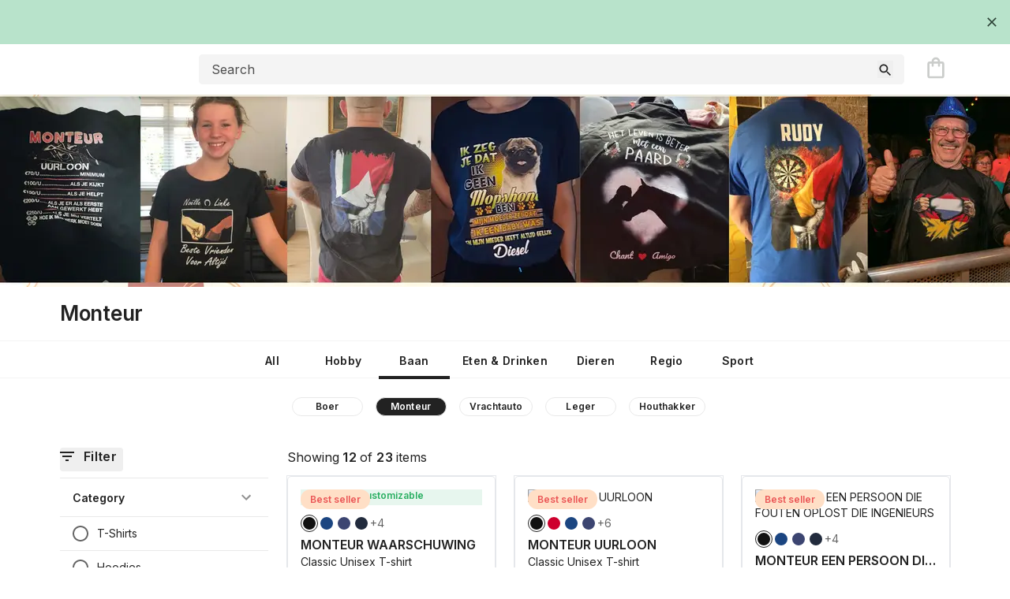

--- FILE ---
content_type: text/html; charset=utf-8
request_url: https://shirtnl.com/p/baan/monteur
body_size: 38667
content:
<!DOCTYPE html><html translate="no" lang="en-US"><head><meta charSet="utf-8"/><meta property="og:type" content="website"/><meta property="og:image" content="https://buyer-experience-gateway.mayzing.com/store-files/652137bb1d2ea3513ecd77af.png"/><meta property="og:site_name" content="Shirtnl.com - Gepersonaliseerde T-shirts"/><meta name="viewport" content="width=device-width, initial-scale=1"/><link rel="apple-touch-icon" sizes="180x180" href="/assets/apple-touch-icon.png"/><link rel="icon" type="image/png" sizes="32x32" href="/assets/favicon-32x32.png"/><link rel="icon" type="image/png" sizes="16x16" href="/assets/favicon-32x32.png"/><link rel="shortcut icon" href="/assets/favicon-32x32.png"/><link rel="preload" as="image" imageSrcSet="/_next/image?url=http%3A%2F%2Fbuyer-experience-gateway%2Fstore-files%2F652137bb1d2ea3513ecd77af.png&amp;w=360&amp;q=75 360w, /_next/image?url=http%3A%2F%2Fbuyer-experience-gateway%2Fstore-files%2F652137bb1d2ea3513ecd77af.png&amp;w=600&amp;q=75 600w, /_next/image?url=http%3A%2F%2Fbuyer-experience-gateway%2Fstore-files%2F652137bb1d2ea3513ecd77af.png&amp;w=905&amp;q=75 905w, /_next/image?url=http%3A%2F%2Fbuyer-experience-gateway%2Fstore-files%2F652137bb1d2ea3513ecd77af.png&amp;w=1280&amp;q=75 1280w, /_next/image?url=http%3A%2F%2Fbuyer-experience-gateway%2Fstore-files%2F652137bb1d2ea3513ecd77af.png&amp;w=1440&amp;q=75 1440w, /_next/image?url=http%3A%2F%2Fbuyer-experience-gateway%2Fstore-files%2F652137bb1d2ea3513ecd77af.png&amp;w=1920&amp;q=75 1920w" imageSizes="100vw" fetchpriority="high"/><title>Shirtnl.com - Gepersonaliseerde T-shirts</title><meta name="robots" content="index,follow"/><meta property="og:title" content="Shirtnl.com - Gepersonaliseerde T-shirts"/><meta name="next-head-count" content="13"/><meta name="format-detection" content="telephone=no, date=no, email=no, address=no"/><link rel="preconnect" href="https://fonts.googleapis.com"/><link rel="preconnect" href="https://fonts.gstatic.com" data-crossorigin="true"/><meta name="emotion-insertion-point" content=""/><style data-emotion="mui-global 1prfaxn">@-webkit-keyframes mui-auto-fill{from{display:block;}}@keyframes mui-auto-fill{from{display:block;}}@-webkit-keyframes mui-auto-fill-cancel{from{display:block;}}@keyframes mui-auto-fill-cancel{from{display:block;}}</style><style data-emotion="mui-global animation-61bdi0">@-webkit-keyframes animation-61bdi0{0%{-webkit-transform:rotate(0deg);-moz-transform:rotate(0deg);-ms-transform:rotate(0deg);transform:rotate(0deg);}100%{-webkit-transform:rotate(360deg);-moz-transform:rotate(360deg);-ms-transform:rotate(360deg);transform:rotate(360deg);}}@keyframes animation-61bdi0{0%{-webkit-transform:rotate(0deg);-moz-transform:rotate(0deg);-ms-transform:rotate(0deg);transform:rotate(0deg);}100%{-webkit-transform:rotate(360deg);-moz-transform:rotate(360deg);-ms-transform:rotate(360deg);transform:rotate(360deg);}}</style><style data-emotion="mui-global animation-1p2h4ri">@-webkit-keyframes animation-1p2h4ri{0%{stroke-dasharray:1px,200px;stroke-dashoffset:0;}50%{stroke-dasharray:100px,200px;stroke-dashoffset:-15px;}100%{stroke-dasharray:100px,200px;stroke-dashoffset:-125px;}}@keyframes animation-1p2h4ri{0%{stroke-dasharray:1px,200px;stroke-dashoffset:0;}50%{stroke-dasharray:100px,200px;stroke-dashoffset:-15px;}100%{stroke-dasharray:100px,200px;stroke-dashoffset:-125px;}}</style><style data-emotion="mui tyj022 o7glib z5rpkw 9qyrdd q28n79 1k33q06 5o94yq 4f1lkt v6buyr 1ujufxb 4okr1k igs3ac ihdtdm 1u4115a 1qm1lh rabohc i63no2 jxdu1t 1q0ig8p oqr85h 12qnib k008qs 120hkhf 1rjbibt 4zj2pw whfob9 1v8x7dw 1vyqet0 cyz4j9 l0jafl b2ih3r 1fx8m19 vubbuv c4sutr hboir5 8atqhb 1li12hx 1jqfi65 1jaw3da 1uydsnk 1m9pwf3 hyxlzm q8lw68 1c4tzn 11ceqy0 fievqo 1bfx0ml 1e7y384 1yhuoyb 13o7eu2 14891ef">.mui-tyj022{background-color:#fff;color:#222222;-webkit-transition:box-shadow 300ms cubic-bezier(0.4, 0, 0.2, 1) 0ms;transition:box-shadow 300ms cubic-bezier(0.4, 0, 0.2, 1) 0ms;border-radius:5px;box-shadow:none;font-family:Inter;font-weight:400;font-size:0.875rem;line-height:24px;letter-spacing:0;background-color:transparent;display:-webkit-box;display:-webkit-flex;display:-ms-flexbox;display:flex;padding:6px 16px;font-weight:500;background-color:#009C56;color:#fff;-webkit-align-items:center;-webkit-box-align:center;-ms-flex-align:center;align-items:center;border-radius:0;color:#283E32;background-color:#B8E3CB;}@media (min-width:905px){.mui-tyj022{font-size:0.75rem;line-height:17px;}}@media (min-width:905px){.mui-tyj022{height:56px;}}.mui-o7glib{padding:8px 0;min-width:0;overflow:auto;-webkit-box-pack:center;-ms-flex-pack:center;-webkit-justify-content:center;justify-content:center;display:-webkit-box;display:-webkit-flex;display:-ms-flexbox;display:flex;-webkit-flex:1;-ms-flex:1;flex:1;}.mui-z5rpkw{margin:0;font-family:Inter;font-weight:400;font-size:1rem;line-height:24px;letter-spacing:0;margin-bottom:0.35em;font-weight:500;margin-top:-2px;font-weight:600;margin-bottom:0;font-size:14px!important;line-height:18px!important;}@media (min-width:905px){.mui-z5rpkw{font-size:0.875rem;line-height:20px;}}@media (min-width:905px){.mui-z5rpkw{font-size:16px!important;}}.mui-9qyrdd{display:-webkit-box;display:-webkit-flex;display:-ms-flexbox;display:flex;-webkit-align-items:flex-start;-webkit-box-align:flex-start;-ms-flex-align:flex-start;align-items:flex-start;padding:4px 0 0 16px;margin-left:auto;margin-right:-8px;padding-top:0;}.mui-q28n79{display:-webkit-inline-box;display:-webkit-inline-flex;display:-ms-inline-flexbox;display:inline-flex;-webkit-align-items:center;-webkit-box-align:center;-ms-flex-align:center;align-items:center;-webkit-box-pack:center;-ms-flex-pack:center;-webkit-justify-content:center;justify-content:center;position:relative;box-sizing:border-box;-webkit-tap-highlight-color:transparent;background-color:transparent;outline:0;border:0;margin:0;border-radius:0;padding:0;cursor:pointer;-webkit-user-select:none;-moz-user-select:none;-ms-user-select:none;user-select:none;vertical-align:middle;-moz-appearance:none;-webkit-appearance:none;-webkit-text-decoration:none;text-decoration:none;color:inherit;text-align:center;-webkit-flex:0 0 auto;-ms-flex:0 0 auto;flex:0 0 auto;font-size:1.5rem;padding:8px;border-radius:50%;overflow:visible;color:rgba(0, 0, 0, 0.54);-webkit-transition:background-color 150ms cubic-bezier(0.4, 0, 0.2, 1) 0ms;transition:background-color 150ms cubic-bezier(0.4, 0, 0.2, 1) 0ms;color:inherit;padding:5px;font-size:1.125rem;}.mui-q28n79::-moz-focus-inner{border-style:none;}.mui-q28n79.Mui-disabled{pointer-events:none;cursor:default;}@media print{.mui-q28n79{-webkit-print-color-adjust:exact;color-adjust:exact;}}.mui-q28n79:hover{background-color:rgba(0, 0, 0, 0.04);}@media (hover: none){.mui-q28n79:hover{background-color:transparent;}}.mui-q28n79.Mui-disabled{background-color:transparent;color:rgba(0, 0, 0, 0.26);}.mui-1k33q06{-webkit-user-select:none;-moz-user-select:none;-ms-user-select:none;user-select:none;width:1em;height:1em;display:inline-block;fill:currentColor;-webkit-flex-shrink:0;-ms-flex-negative:0;flex-shrink:0;-webkit-transition:fill 200ms cubic-bezier(0.4, 0, 0.2, 1) 0ms;transition:fill 200ms cubic-bezier(0.4, 0, 0.2, 1) 0ms;font-size:1.25rem;}.mui-5o94yq{display:-webkit-inline-box;display:-webkit-inline-flex;display:-ms-inline-flexbox;display:inline-flex;-webkit-flex-direction:column;-ms-flex-direction:column;flex-direction:column;position:relative;min-width:0;padding:0;margin:0;border:0;vertical-align:top;font-size:1rem;-webkit-box-flex:1;-webkit-flex-grow:1;-ms-flex-positive:1;flex-grow:1;width:100%;}.mui-5o94yq .MuiOutlinedInput-root{height:38px;padding-left:16px;background-color:#F4F4F4;font-size:14px;color:#4E4E4E;}.mui-5o94yq .MuiOutlinedInput-input::-webkit-input-placeholder{opacity:1;}.mui-5o94yq .MuiOutlinedInput-input::-moz-placeholder{opacity:1;}.mui-5o94yq .MuiOutlinedInput-input:-ms-input-placeholder{opacity:1;}.mui-5o94yq .MuiOutlinedInput-input::placeholder{opacity:1;}.mui-5o94yq .MuiOutlinedInput-notchedOutline{border-color:#F4F4F4!important;}.mui-5o94yq .MuiOutlinedInput-input{padding-left:0;font-size:1rem;}.mui-5o94yq .MuiOutlinedInput-input:-webkit-autofill{height:0;box-shadow:0 0 0 100px #F4F4F4 inset;}.mui-4f1lkt{font-family:Inter;font-weight:400;font-size:1rem;line-height:1.4375em;letter-spacing:0;color:#222222;box-sizing:border-box;position:relative;cursor:text;display:-webkit-inline-box;display:-webkit-inline-flex;display:-ms-inline-flexbox;display:inline-flex;-webkit-align-items:center;-webkit-box-align:center;-ms-flex-align:center;align-items:center;position:relative;border-radius:5px;padding-right:14px;}@media (min-width:905px){.mui-4f1lkt{font-size:0.875rem;line-height:20px;}}.mui-4f1lkt.Mui-disabled{color:rgba(0, 0, 0, 0.38);cursor:default;}.mui-4f1lkt:hover .MuiOutlinedInput-notchedOutline{border-color:#222222;}@media (hover: none){.mui-4f1lkt:hover .MuiOutlinedInput-notchedOutline{border-color:rgba(0, 0, 0, 0.23);}}.mui-4f1lkt.Mui-focused .MuiOutlinedInput-notchedOutline{border-color:#222222;border-width:2px;}.mui-4f1lkt.Mui-error .MuiOutlinedInput-notchedOutline{border-color:#BA1B1B;}.mui-4f1lkt.Mui-disabled .MuiOutlinedInput-notchedOutline{border-color:rgba(0, 0, 0, 0.26);}.mui-v6buyr{font:inherit;letter-spacing:inherit;color:currentColor;padding:4px 0 5px;border:0;box-sizing:content-box;background:none;height:1.4375em;margin:0;-webkit-tap-highlight-color:transparent;display:block;min-width:0;width:100%;-webkit-animation-name:mui-auto-fill-cancel;animation-name:mui-auto-fill-cancel;-webkit-animation-duration:10ms;animation-duration:10ms;padding:16.5px 14px;padding-right:0;-webkit-animation-name:mui-auto-fill-cancel!important;animation-name:mui-auto-fill-cancel!important;}.mui-v6buyr::-webkit-input-placeholder{color:currentColor;opacity:0.42;-webkit-transition:opacity 200ms cubic-bezier(0.4, 0, 0.2, 1) 0ms;transition:opacity 200ms cubic-bezier(0.4, 0, 0.2, 1) 0ms;}.mui-v6buyr::-moz-placeholder{color:currentColor;opacity:0.42;-webkit-transition:opacity 200ms cubic-bezier(0.4, 0, 0.2, 1) 0ms;transition:opacity 200ms cubic-bezier(0.4, 0, 0.2, 1) 0ms;}.mui-v6buyr:-ms-input-placeholder{color:currentColor;opacity:0.42;-webkit-transition:opacity 200ms cubic-bezier(0.4, 0, 0.2, 1) 0ms;transition:opacity 200ms cubic-bezier(0.4, 0, 0.2, 1) 0ms;}.mui-v6buyr::-ms-input-placeholder{color:currentColor;opacity:0.42;-webkit-transition:opacity 200ms cubic-bezier(0.4, 0, 0.2, 1) 0ms;transition:opacity 200ms cubic-bezier(0.4, 0, 0.2, 1) 0ms;}.mui-v6buyr:focus{outline:0;}.mui-v6buyr:invalid{box-shadow:none;}.mui-v6buyr::-webkit-search-decoration{-webkit-appearance:none;}label[data-shrink=false]+.MuiInputBase-formControl .mui-v6buyr::-webkit-input-placeholder{opacity:0!important;}label[data-shrink=false]+.MuiInputBase-formControl .mui-v6buyr::-moz-placeholder{opacity:0!important;}label[data-shrink=false]+.MuiInputBase-formControl .mui-v6buyr:-ms-input-placeholder{opacity:0!important;}label[data-shrink=false]+.MuiInputBase-formControl .mui-v6buyr::-ms-input-placeholder{opacity:0!important;}label[data-shrink=false]+.MuiInputBase-formControl .mui-v6buyr:focus::-webkit-input-placeholder{opacity:0.42;}label[data-shrink=false]+.MuiInputBase-formControl .mui-v6buyr:focus::-moz-placeholder{opacity:0.42;}label[data-shrink=false]+.MuiInputBase-formControl .mui-v6buyr:focus:-ms-input-placeholder{opacity:0.42;}label[data-shrink=false]+.MuiInputBase-formControl .mui-v6buyr:focus::-ms-input-placeholder{opacity:0.42;}.mui-v6buyr.Mui-disabled{opacity:1;-webkit-text-fill-color:rgba(0, 0, 0, 0.38);}.mui-v6buyr:-webkit-autofill{-webkit-animation-duration:5000s;animation-duration:5000s;-webkit-animation-name:mui-auto-fill;animation-name:mui-auto-fill;}.mui-v6buyr:-webkit-autofill{border-radius:inherit;}.mui-v6buyr:-webkit-autofill{box-shadow:0 0 0 100px #fff inset;-webkit-text-fill-color:#222;-webkit-animation-name:mui-auto-fill!important;animation-name:mui-auto-fill!important;}.mui-1ujufxb{display:-webkit-box;display:-webkit-flex;display:-ms-flexbox;display:flex;height:0.01em;max-height:2em;-webkit-align-items:center;-webkit-box-align:center;-ms-flex-align:center;align-items:center;white-space:nowrap;color:rgba(0, 0, 0, 0.54);margin-left:8px;left:4px;}.mui-4okr1k{-webkit-user-select:none;-moz-user-select:none;-ms-user-select:none;user-select:none;width:1em;height:1em;display:inline-block;fill:currentColor;-webkit-flex-shrink:0;-ms-flex-negative:0;flex-shrink:0;-webkit-transition:fill 200ms cubic-bezier(0.4, 0, 0.2, 1) 0ms;transition:fill 200ms cubic-bezier(0.4, 0, 0.2, 1) 0ms;font-size:1.5rem;width:20px;height:20px;}.mui-4okr1k path{fill:#222222;}@media (max-width:904.95px){.mui-4okr1k path{-webkit-transform:scale(1.372);-moz-transform:scale(1.372);-ms-transform:scale(1.372);transform:scale(1.372);transform-origin:50% 50%;}}.mui-igs3ac{text-align:left;position:absolute;bottom:0;right:0;top:-5px;left:0;margin:0;padding:0 8px;pointer-events:none;border-radius:inherit;border-style:solid;border-width:1px;overflow:hidden;min-width:0%;border-color:rgba(0, 0, 0, 0.23);}.mui-ihdtdm{float:unset;width:auto;overflow:hidden;padding:0;line-height:11px;-webkit-transition:width 150ms cubic-bezier(0.0, 0, 0.2, 1) 0ms;transition:width 150ms cubic-bezier(0.0, 0, 0.2, 1) 0ms;}.mui-1u4115a{max-height:300px;position:relative;}.mui-1u4115a >img{position:relative!important;height:auto!important;max-height:300px!important;object-fit:cover;object-position:center;}@media (max-width:599.95px){.mui-1u4115a{max-height:130px;}.mui-1u4115a >img{max-height:130px!important;}}.mui-1qm1lh{margin-bottom:16px;}.mui-rabohc{margin:0;font-family:Inter;font-weight:600;font-size:1.25rem;line-height:24px;letter-spacing:0;}@media (min-width:905px){.mui-rabohc{font-size:1.625rem;line-height:36px;letter-spacing:-0.01em;}}@media (min-width:360px){.mui-rabohc{margin-top:8px;margin-bottom:8px;}}@media (min-width:905px){.mui-rabohc{margin-top:16px;margin-bottom:16px;}}.mui-i63no2{height:48px;border:1px solid #f4f4f4;border-width:1px 0;}.mui-jxdu1t{overflow:hidden;min-height:48px;-webkit-overflow-scrolling:touch;display:-webkit-box;display:-webkit-flex;display:-ms-flexbox;display:flex;}@media (max-width:359.95px){.mui-jxdu1t .MuiTabs-scrollButtons{display:none;}}.mui-jxdu1t .MuiTabs-root{-webkit-box-pack:center;-ms-flex-pack:center;-webkit-justify-content:center;justify-content:center;}.mui-jxdu1t .MuiTabs-indicator{height:4px;background-color:#222222;}.mui-jxdu1t .MuiTabs-scroller{-webkit-box-flex:0;-webkit-flex-grow:0;-ms-flex-positive:0;flex-grow:0;}.mui-1q0ig8p{display:-webkit-inline-box;display:-webkit-inline-flex;display:-ms-inline-flexbox;display:inline-flex;-webkit-align-items:center;-webkit-box-align:center;-ms-flex-align:center;align-items:center;-webkit-box-pack:center;-ms-flex-pack:center;-webkit-justify-content:center;justify-content:center;position:relative;box-sizing:border-box;-webkit-tap-highlight-color:transparent;background-color:transparent;outline:0;border:0;margin:0;border-radius:0;padding:0;cursor:pointer;-webkit-user-select:none;-moz-user-select:none;-ms-user-select:none;user-select:none;vertical-align:middle;-moz-appearance:none;-webkit-appearance:none;-webkit-text-decoration:none;text-decoration:none;color:inherit;width:40px;-webkit-flex-shrink:0;-ms-flex-negative:0;flex-shrink:0;opacity:0.8;}.mui-1q0ig8p::-moz-focus-inner{border-style:none;}.mui-1q0ig8p.Mui-disabled{pointer-events:none;cursor:default;}@media print{.mui-1q0ig8p{-webkit-print-color-adjust:exact;color-adjust:exact;}}.mui-1q0ig8p.Mui-disabled{opacity:0;}.mui-oqr85h{overflow-x:auto;overflow-y:hidden;scrollbar-width:none;}.mui-oqr85h::-webkit-scrollbar{display:none;}.mui-12qnib{position:relative;display:inline-block;-webkit-flex:1 1 auto;-ms-flex:1 1 auto;flex:1 1 auto;white-space:nowrap;scrollbar-width:none;overflow-x:auto;overflow-y:hidden;}.mui-12qnib::-webkit-scrollbar{display:none;}.mui-k008qs{display:-webkit-box;display:-webkit-flex;display:-ms-flexbox;display:flex;}.mui-120hkhf{display:-webkit-inline-box;display:-webkit-inline-flex;display:-ms-inline-flexbox;display:inline-flex;-webkit-align-items:center;-webkit-box-align:center;-ms-flex-align:center;align-items:center;-webkit-box-pack:center;-ms-flex-pack:center;-webkit-justify-content:center;justify-content:center;position:relative;box-sizing:border-box;-webkit-tap-highlight-color:transparent;background-color:transparent;outline:0;border:0;margin:0;border-radius:0;padding:0;cursor:pointer;-webkit-user-select:none;-moz-user-select:none;-ms-user-select:none;user-select:none;vertical-align:middle;-moz-appearance:none;-webkit-appearance:none;-webkit-text-decoration:none;text-decoration:none;color:inherit;font-family:Inter;font-weight:600;font-size:1rem;line-height:1.25;letter-spacing:0;text-transform:none;max-width:360px;min-width:90px;position:relative;min-height:48px;-webkit-flex-shrink:0;-ms-flex-negative:0;flex-shrink:0;padding:12px 16px;overflow:hidden;white-space:normal;text-align:center;-webkit-flex-direction:column;-ms-flex-direction:column;flex-direction:column;color:rgba(0, 0, 0, 0.6);color:#222222!important;}.mui-120hkhf::-moz-focus-inner{border-style:none;}.mui-120hkhf.Mui-disabled{pointer-events:none;cursor:default;}@media print{.mui-120hkhf{-webkit-print-color-adjust:exact;color-adjust:exact;}}@media (min-width:905px){.mui-120hkhf{font-size:1rem;line-height:24px;letter-spacing:0.02em;}}.mui-120hkhf.MuiButton-outlinedPrimary{border:solid 2px #222222;}.mui-120hkhf.MuiButton-outlinedPrimary:hover{border:solid 2px #222222;}.mui-120hkhf.MuiButton-outlinedError{border:solid 2px #BA1B1B;}.mui-120hkhf.MuiButton-outlinedError:hover{border:solid 2px #BA1B1B;}.mui-120hkhf.Mui-selected{color:#222222;}.mui-120hkhf.Mui-disabled{color:rgba(0, 0, 0, 0.38);}@media (min-width:0px){.mui-120hkhf{font-size:0.875rem;line-height:140%;text-transform:none;}}.mui-120hkhf:hover{background:#f4f4f4;}.mui-1rjbibt{position:absolute;height:2px;bottom:0;width:100%;-webkit-transition:all 300ms cubic-bezier(0.4, 0, 0.2, 1) 0ms;transition:all 300ms cubic-bezier(0.4, 0, 0.2, 1) 0ms;background-color:#222222;}.mui-4zj2pw{-webkit-box-pack:center;-ms-flex-pack:center;-webkit-justify-content:center;justify-content:center;}.mui-4zj2pw .MuiTabs-indicator{display:none;}.mui-4zj2pw .MuiTabs-root{min-height:24px;}.mui-4zj2pw .MuiTabs-root .Mui-selected{background:#222222;color:#FFFFFF;}.mui-4zj2pw .MuiTabs-scrollButtons{height:24px;}@media (min-width:360px){.mui-4zj2pw{margin-top:24px;}}.mui-whfob9{display:-webkit-inline-box;display:-webkit-inline-flex;display:-ms-inline-flexbox;display:inline-flex;-webkit-align-items:center;-webkit-box-align:center;-ms-flex-align:center;align-items:center;-webkit-box-pack:center;-ms-flex-pack:center;-webkit-justify-content:center;justify-content:center;position:relative;box-sizing:border-box;-webkit-tap-highlight-color:transparent;background-color:transparent;outline:0;border:0;margin:0;border-radius:0;padding:0;cursor:pointer;-webkit-user-select:none;-moz-user-select:none;-ms-user-select:none;user-select:none;vertical-align:middle;-moz-appearance:none;-webkit-appearance:none;-webkit-text-decoration:none;text-decoration:none;color:inherit;font-family:Inter;font-weight:600;font-size:1rem;line-height:1.25;letter-spacing:0;text-transform:none;max-width:360px;min-width:90px;position:relative;min-height:48px;-webkit-flex-shrink:0;-ms-flex-negative:0;flex-shrink:0;padding:12px 16px;overflow:hidden;white-space:normal;text-align:center;-webkit-flex-direction:column;-ms-flex-direction:column;flex-direction:column;color:rgba(0, 0, 0, 0.6);min-height:24px;height:24px;color:#222222;padding:4px 12px;border:1px solid #e9e9e9;border-radius:12px;margin-right:16px;}.mui-whfob9::-moz-focus-inner{border-style:none;}.mui-whfob9.Mui-disabled{pointer-events:none;cursor:default;}@media print{.mui-whfob9{-webkit-print-color-adjust:exact;color-adjust:exact;}}@media (min-width:905px){.mui-whfob9{font-size:1rem;line-height:24px;letter-spacing:0.02em;}}.mui-whfob9.MuiButton-outlinedPrimary{border:solid 2px #222222;}.mui-whfob9.MuiButton-outlinedPrimary:hover{border:solid 2px #222222;}.mui-whfob9.MuiButton-outlinedError{border:solid 2px #BA1B1B;}.mui-whfob9.MuiButton-outlinedError:hover{border:solid 2px #BA1B1B;}.mui-whfob9.Mui-selected{color:#222222;}.mui-whfob9.Mui-disabled{color:rgba(0, 0, 0, 0.38);}@media (min-width:0px){.mui-whfob9{font-size:0.75rem;line-height:16px;text-transform:none;}}.mui-whfob9:hover{background:#f4f4f4;}.mui-1v8x7dw{overflow:auto;}.mui-1vyqet0{background-color:#fff;color:#222222;-webkit-transition:box-shadow 300ms cubic-bezier(0.4, 0, 0.2, 1) 0ms;transition:box-shadow 300ms cubic-bezier(0.4, 0, 0.2, 1) 0ms;border-radius:5px;box-shadow:none;position:relative;-webkit-transition:margin 150ms cubic-bezier(0.4, 0, 0.2, 1) 0ms;transition:margin 150ms cubic-bezier(0.4, 0, 0.2, 1) 0ms;overflow-anchor:none;border-radius:0;margin-top:0;border-bottom:solid 1px #E9E9E9;border-radius:0;border-top:solid 1px #E9E9E9;}.mui-1vyqet0::before{position:absolute;left:0;top:-1px;right:0;height:1px;content:"";opacity:1;background-color:#f4f4f4;-webkit-transition:opacity 150ms cubic-bezier(0.4, 0, 0.2, 1) 0ms,background-color 150ms cubic-bezier(0.4, 0, 0.2, 1) 0ms;transition:opacity 150ms cubic-bezier(0.4, 0, 0.2, 1) 0ms,background-color 150ms cubic-bezier(0.4, 0, 0.2, 1) 0ms;}.mui-1vyqet0:first-of-type::before{display:none;}.mui-1vyqet0.Mui-expanded::before{opacity:0;}.mui-1vyqet0.Mui-expanded:first-of-type{margin-top:0;}.mui-1vyqet0.Mui-expanded:last-of-type{margin-bottom:0;}.mui-1vyqet0.Mui-expanded+.mui-1vyqet0.Mui-expanded::before{display:none;}.mui-1vyqet0.Mui-disabled{background-color:rgba(0, 0, 0, 0.12);}.mui-1vyqet0:first-of-type{border-top-left-radius:5px;border-top-right-radius:5px;}.mui-1vyqet0:last-of-type{border-bottom-left-radius:5px;border-bottom-right-radius:5px;}@supports (-ms-ime-align: auto){.mui-1vyqet0:last-of-type{border-bottom-left-radius:0;border-bottom-right-radius:0;}}.mui-1vyqet0.Mui-expanded{margin:16px 0;}.mui-1vyqet0.Mui-expanded{border-radius:0;margin-top:0;margin-bottom:0;}.mui-1vyqet0::before{display:none;}.mui-1vyqet0:not(:last-of-type),.mui-1vyqet0:only-of-type{margin-bottom:40px;}.mui-1vyqet0:last-of-type,.mui-1vyqet0:first-of-type{border-radius:0;}.mui-cyz4j9{display:-webkit-inline-box;display:-webkit-inline-flex;display:-ms-inline-flexbox;display:inline-flex;-webkit-align-items:center;-webkit-box-align:center;-ms-flex-align:center;align-items:center;-webkit-box-pack:center;-ms-flex-pack:center;-webkit-justify-content:center;justify-content:center;position:relative;box-sizing:border-box;-webkit-tap-highlight-color:transparent;background-color:transparent;outline:0;border:0;margin:0;border-radius:0;padding:0;cursor:pointer;-webkit-user-select:none;-moz-user-select:none;-ms-user-select:none;user-select:none;vertical-align:middle;-moz-appearance:none;-webkit-appearance:none;-webkit-text-decoration:none;text-decoration:none;color:inherit;display:-webkit-box;display:-webkit-flex;display:-ms-flexbox;display:flex;min-height:48px;padding:0px 16px;-webkit-transition:min-height 150ms cubic-bezier(0.4, 0, 0.2, 1) 0ms,background-color 150ms cubic-bezier(0.4, 0, 0.2, 1) 0ms;transition:min-height 150ms cubic-bezier(0.4, 0, 0.2, 1) 0ms,background-color 150ms cubic-bezier(0.4, 0, 0.2, 1) 0ms;}.mui-cyz4j9::-moz-focus-inner{border-style:none;}.mui-cyz4j9.Mui-disabled{pointer-events:none;cursor:default;}@media print{.mui-cyz4j9{-webkit-print-color-adjust:exact;color-adjust:exact;}}.mui-cyz4j9.Mui-focusVisible{background-color:rgba(0, 0, 0, 0.12);}.mui-cyz4j9.Mui-disabled{opacity:0.38;}.mui-cyz4j9:hover:not(.Mui-disabled){cursor:pointer;}.mui-cyz4j9.Mui-expanded{min-height:64px;}.mui-cyz4j9.Mui-expanded{min-height:48px;}.mui-cyz4j9 .MuiAccordionSummary-content,.mui-cyz4j9 .Mui-expanded.MuiAccordionSummary-content{margin:0px;}.mui-l0jafl{display:-webkit-box;display:-webkit-flex;display:-ms-flexbox;display:flex;-webkit-box-flex:1;-webkit-flex-grow:1;-ms-flex-positive:1;flex-grow:1;margin:12px 0;-webkit-transition:margin 150ms cubic-bezier(0.4, 0, 0.2, 1) 0ms;transition:margin 150ms cubic-bezier(0.4, 0, 0.2, 1) 0ms;}.mui-l0jafl.Mui-expanded{margin:20px 0;}.mui-b2ih3r{margin:0;font-size:0.875rem;font-weight:600;font-family:Inter;line-height:140%;letter-spacing:0;}.mui-1fx8m19{display:-webkit-box;display:-webkit-flex;display:-ms-flexbox;display:flex;color:rgba(0, 0, 0, 0.54);-webkit-transform:rotate(0deg);-moz-transform:rotate(0deg);-ms-transform:rotate(0deg);transform:rotate(0deg);-webkit-transition:-webkit-transform 150ms cubic-bezier(0.4, 0, 0.2, 1) 0ms;transition:transform 150ms cubic-bezier(0.4, 0, 0.2, 1) 0ms;}.mui-1fx8m19.Mui-expanded{-webkit-transform:rotate(180deg);-moz-transform:rotate(180deg);-ms-transform:rotate(180deg);transform:rotate(180deg);}.mui-vubbuv{-webkit-user-select:none;-moz-user-select:none;-ms-user-select:none;user-select:none;width:1em;height:1em;display:inline-block;fill:currentColor;-webkit-flex-shrink:0;-ms-flex-negative:0;flex-shrink:0;-webkit-transition:fill 200ms cubic-bezier(0.4, 0, 0.2, 1) 0ms;transition:fill 200ms cubic-bezier(0.4, 0, 0.2, 1) 0ms;font-size:1.5rem;}.mui-c4sutr{height:auto;overflow:visible;-webkit-transition:height 300ms cubic-bezier(0.4, 0, 0.2, 1) 0ms;transition:height 300ms cubic-bezier(0.4, 0, 0.2, 1) 0ms;}.mui-hboir5{display:-webkit-box;display:-webkit-flex;display:-ms-flexbox;display:flex;width:100%;}.mui-8atqhb{width:100%;}.mui-1li12hx{padding:8px 16px 16px;display:-webkit-box;display:-webkit-flex;display:-ms-flexbox;display:flex;-webkit-flex-direction:column;-ms-flex-direction:column;flex-direction:column;p:0;display:-webkit-box;display:-webkit-flex;display:-ms-flexbox;display:flex;-webkit-flex-direction:column;-ms-flex-direction:column;flex-direction:column;padding:0px;}.mui-1jqfi65{width:100%;padding-left:16px;}.mui-1jqfi65:first-of-type{border-top:solid 1px #E9E9E9;}.mui-1jqfi65:not(:last-of-type){border-bottom:solid 1px #E9E9E9;}.mui-1jaw3da{display:-webkit-inline-box;display:-webkit-inline-flex;display:-ms-inline-flexbox;display:inline-flex;-webkit-align-items:center;-webkit-box-align:center;-ms-flex-align:center;align-items:center;cursor:pointer;vertical-align:middle;-webkit-tap-highlight-color:transparent;margin-left:-11px;margin-right:16px;}.mui-1jaw3da.Mui-disabled{cursor:default;}.mui-1jaw3da .MuiFormControlLabel-label.Mui-disabled{color:rgba(0, 0, 0, 0.38);}.mui-1uydsnk{display:-webkit-inline-box;display:-webkit-inline-flex;display:-ms-inline-flexbox;display:inline-flex;-webkit-align-items:center;-webkit-box-align:center;-ms-flex-align:center;align-items:center;-webkit-box-pack:center;-ms-flex-pack:center;-webkit-justify-content:center;justify-content:center;position:relative;box-sizing:border-box;-webkit-tap-highlight-color:transparent;background-color:transparent;outline:0;border:0;margin:0;border-radius:0;padding:0;cursor:pointer;-webkit-user-select:none;-moz-user-select:none;-ms-user-select:none;user-select:none;vertical-align:middle;-moz-appearance:none;-webkit-appearance:none;-webkit-text-decoration:none;text-decoration:none;color:inherit;padding:9px;border-radius:50%;color:rgba(0, 0, 0, 0.6);}.mui-1uydsnk::-moz-focus-inner{border-style:none;}.mui-1uydsnk.Mui-disabled{pointer-events:none;cursor:default;}@media print{.mui-1uydsnk{-webkit-print-color-adjust:exact;color-adjust:exact;}}.mui-1uydsnk:hover{background-color:rgba(34, 34, 34, 0.04);}@media (hover: none){.mui-1uydsnk:hover{background-color:transparent;}}.mui-1uydsnk.Mui-checked{color:#222222;}.mui-1uydsnk.Mui-disabled{color:rgba(0, 0, 0, 0.26);}.mui-1m9pwf3{cursor:inherit;position:absolute;opacity:0;width:100%;height:100%;top:0;left:0;margin:0;padding:0;z-index:1;}.mui-hyxlzm{position:relative;display:-webkit-box;display:-webkit-flex;display:-ms-flexbox;display:flex;}.mui-q8lw68{-webkit-user-select:none;-moz-user-select:none;-ms-user-select:none;user-select:none;width:1em;height:1em;display:inline-block;fill:currentColor;-webkit-flex-shrink:0;-ms-flex-negative:0;flex-shrink:0;-webkit-transition:fill 200ms cubic-bezier(0.4, 0, 0.2, 1) 0ms;transition:fill 200ms cubic-bezier(0.4, 0, 0.2, 1) 0ms;font-size:1.5rem;-webkit-transform:scale(1);-moz-transform:scale(1);-ms-transform:scale(1);transform:scale(1);}.mui-1c4tzn{-webkit-user-select:none;-moz-user-select:none;-ms-user-select:none;user-select:none;width:1em;height:1em;display:inline-block;fill:currentColor;-webkit-flex-shrink:0;-ms-flex-negative:0;flex-shrink:0;-webkit-transition:fill 200ms cubic-bezier(0.4, 0, 0.2, 1) 0ms;transition:fill 200ms cubic-bezier(0.4, 0, 0.2, 1) 0ms;font-size:1.5rem;left:0;position:absolute;-webkit-transform:scale(0);-moz-transform:scale(0);-ms-transform:scale(0);transform:scale(0);-webkit-transition:-webkit-transform 150ms cubic-bezier(0.4, 0, 1, 1) 0ms;transition:transform 150ms cubic-bezier(0.4, 0, 1, 1) 0ms;}.mui-11ceqy0{margin:0;font-family:Inter;font-weight:400;font-size:1rem;line-height:24px;letter-spacing:0;}@media (min-width:905px){.mui-11ceqy0{font-size:0.875rem;line-height:20px;}}.mui-fievqo{display:-webkit-inline-box;display:-webkit-inline-flex;display:-ms-inline-flexbox;display:inline-flex;-webkit-align-items:center;-webkit-box-align:center;-ms-flex-align:center;align-items:center;-webkit-box-pack:center;-ms-flex-pack:center;-webkit-justify-content:center;justify-content:center;position:relative;box-sizing:border-box;-webkit-tap-highlight-color:transparent;background-color:transparent;outline:0;border:0;margin:0;border-radius:0;padding:0;cursor:pointer;-webkit-user-select:none;-moz-user-select:none;-ms-user-select:none;user-select:none;vertical-align:middle;-moz-appearance:none;-webkit-appearance:none;-webkit-text-decoration:none;text-decoration:none;color:inherit;padding:9px;border-radius:50%;color:rgba(0, 0, 0, 0.6);color:#909090;}.mui-fievqo::-moz-focus-inner{border-style:none;}.mui-fievqo.Mui-disabled{pointer-events:none;cursor:default;}@media print{.mui-fievqo{-webkit-print-color-adjust:exact;color-adjust:exact;}}.mui-fievqo:hover{background-color:rgba(34, 34, 34, 0.04);}@media (hover: none){.mui-fievqo:hover{background-color:transparent;}}.mui-fievqo.Mui-checked,.mui-fievqo.MuiCheckbox-indeterminate{color:#222222;}.mui-fievqo.Mui-disabled{color:rgba(0, 0, 0, 0.26);}.mui-1bfx0ml{position:relative;display:-webkit-box;display:-webkit-flex;display:-ms-flexbox;display:flex;-webkit-box-pack:center;-ms-flex-pack:center;-webkit-justify-content:center;justify-content:center;}.mui-1e7y384{display:-webkit-box;display:-webkit-flex;display:-ms-flexbox;display:flex;-webkit-flex-direction:row;-ms-flex-direction:row;flex-direction:row;-webkit-box-pack:center;-ms-flex-pack:center;-webkit-justify-content:center;justify-content:center;}@media (min-width:0px){.mui-1e7y384{margin-bottom:24px;margin-top:24px;}}@media (min-width:905px){.mui-1e7y384{margin-bottom:40px;margin-top:40px;}}.mui-1yhuoyb{display:inline-block;color:#222222;-webkit-animation:animation-61bdi0 1.4s linear infinite;animation:animation-61bdi0 1.4s linear infinite;margin-left:8px;}.mui-13o7eu2{display:block;}.mui-14891ef{stroke:currentColor;stroke-dasharray:80px,200px;stroke-dashoffset:0;-webkit-animation:animation-1p2h4ri 1.4s ease-in-out infinite;animation:animation-1p2h4ri 1.4s ease-in-out infinite;}</style><script data-testid="env-script">window['__ENV'] = {"NEXT_PUBLIC_MOTEEFE_API_URL":"https://buyer-experience-gateway.mayzing.com","NEXT_PUBLIC_SERVER_MOTEEFE_API_URL":"http://buyer-experience-gateway","NEXT_PUBLIC_ROLLBAR_CLIENT_TOKEN":"886e17a5f338421c805c4166b610daaf","NEXT_PUBLIC_STRIPE_PUBLIC_KEY":"pk_live_1iMhjY7f5CoIcsNSBiu2xVCS57L28F5szBi5e8pYcAJJf54LVCvv9PzvEGZgjcwXwZyyGyiihcf8fL0bSK0LOurCa00VECds1ra","NEXT_PUBLIC_APP_URL":"https://shops.mayzing.com","NEXT_PUBLIC_PROTECTED_PREVIEW_MODE":"true","NEXT_PUBLIC_TELEMETRY_ENV":"production","NEXT_PUBLIC_MATOMO_SITE_ID":"1","NEXT_PUBLIC_MATOMO_URL":"https://matomo.mayzing.com/","NEXT_PUBLIC_SERVER_DESIGN_RENDERER_URL":"http://design-renderer.athena-prod.local"}</script><link rel="preconnect" href="https://fonts.gstatic.com" crossorigin /><link rel="preload" href="/_next/static/css/7c5662588de39624.css" as="style"/><link rel="stylesheet" href="/_next/static/css/7c5662588de39624.css" data-n-g=""/><link rel="preload" href="/_next/static/css/02cbb13fb0083170.css" as="style"/><link rel="stylesheet" href="/_next/static/css/02cbb13fb0083170.css" data-n-p=""/><link rel="preload" href="/_next/static/css/7519f1616662c4d8.css" as="style"/><link rel="stylesheet" href="/_next/static/css/7519f1616662c4d8.css" data-n-p=""/><noscript data-n-css=""></noscript><script defer="" nomodule="" src="/_next/static/chunks/polyfills-42372ed130431b0a.js"></script><script defer="" src="/_next/static/chunks/6687.7c1166d443999889.js"></script><script defer="" src="/_next/static/chunks/1970-f90457e196ff5623.js"></script><script defer="" src="/_next/static/chunks/7117.0be52a774e4282e7.js"></script><script src="/_next/static/chunks/webpack-92ce336f03924d22.js" defer=""></script><script src="/_next/static/chunks/framework-d57fa332274b7d65.js" defer=""></script><script src="/_next/static/chunks/main-2c61c1e688dc301d.js" defer=""></script><script src="/_next/static/chunks/pages/_app-de43a68b13339ce4.js" defer=""></script><script src="/_next/static/chunks/6882-5266839c5a7e3298.js" defer=""></script><script src="/_next/static/chunks/7758-d04038c56f20e40e.js" defer=""></script><script src="/_next/static/chunks/8579-dd2cd140c4d7b0bb.js" defer=""></script><script src="/_next/static/chunks/1732-282134f46a0bfe04.js" defer=""></script><script src="/_next/static/chunks/5898-82b13902dad10965.js" defer=""></script><script src="/_next/static/chunks/5306-088ad45fb81a46c9.js" defer=""></script><script src="/_next/static/chunks/5904-1be1317a9b2207ea.js" defer=""></script><script src="/_next/static/chunks/pages/p/%5Bcollection%5D/%5BsubCollection%5D-ac75891817977d47.js" defer=""></script><script src="/_next/static/O3Nn6bFx1VlShNKRlrCFk/_buildManifest.js" defer=""></script><script src="/_next/static/O3Nn6bFx1VlShNKRlrCFk/_ssgManifest.js" defer=""></script><style data-href="https://fonts.googleapis.com/css2?family=Inter:wght@400;500;600&display=swap">@font-face{font-family:'Inter';font-style:normal;font-weight:400;font-display:swap;src:url(https://fonts.gstatic.com/l/font?kit=UcCO3FwrK3iLTeHuS_nVMrMxCp50SjIw2boKoduKmMEVuLyfMZs&skey=c491285d6722e4fa&v=v20) format('woff')}@font-face{font-family:'Inter';font-style:normal;font-weight:500;font-display:swap;src:url(https://fonts.gstatic.com/l/font?kit=UcCO3FwrK3iLTeHuS_nVMrMxCp50SjIw2boKoduKmMEVuI6fMZs&skey=c491285d6722e4fa&v=v20) format('woff')}@font-face{font-family:'Inter';font-style:normal;font-weight:600;font-display:swap;src:url(https://fonts.gstatic.com/l/font?kit=UcCO3FwrK3iLTeHuS_nVMrMxCp50SjIw2boKoduKmMEVuGKYMZs&skey=c491285d6722e4fa&v=v20) format('woff')}@font-face{font-family:'Inter';font-style:normal;font-weight:400;font-display:swap;src:url(https://fonts.gstatic.com/s/inter/v20/UcC73FwrK3iLTeHuS_nVMrMxCp50SjIa2JL7W0Q5n-wU.woff2) format('woff2');unicode-range:U+0460-052F,U+1C80-1C8A,U+20B4,U+2DE0-2DFF,U+A640-A69F,U+FE2E-FE2F}@font-face{font-family:'Inter';font-style:normal;font-weight:400;font-display:swap;src:url(https://fonts.gstatic.com/s/inter/v20/UcC73FwrK3iLTeHuS_nVMrMxCp50SjIa0ZL7W0Q5n-wU.woff2) format('woff2');unicode-range:U+0301,U+0400-045F,U+0490-0491,U+04B0-04B1,U+2116}@font-face{font-family:'Inter';font-style:normal;font-weight:400;font-display:swap;src:url(https://fonts.gstatic.com/s/inter/v20/UcC73FwrK3iLTeHuS_nVMrMxCp50SjIa2ZL7W0Q5n-wU.woff2) format('woff2');unicode-range:U+1F00-1FFF}@font-face{font-family:'Inter';font-style:normal;font-weight:400;font-display:swap;src:url(https://fonts.gstatic.com/s/inter/v20/UcC73FwrK3iLTeHuS_nVMrMxCp50SjIa1pL7W0Q5n-wU.woff2) format('woff2');unicode-range:U+0370-0377,U+037A-037F,U+0384-038A,U+038C,U+038E-03A1,U+03A3-03FF}@font-face{font-family:'Inter';font-style:normal;font-weight:400;font-display:swap;src:url(https://fonts.gstatic.com/s/inter/v20/UcC73FwrK3iLTeHuS_nVMrMxCp50SjIa2pL7W0Q5n-wU.woff2) format('woff2');unicode-range:U+0102-0103,U+0110-0111,U+0128-0129,U+0168-0169,U+01A0-01A1,U+01AF-01B0,U+0300-0301,U+0303-0304,U+0308-0309,U+0323,U+0329,U+1EA0-1EF9,U+20AB}@font-face{font-family:'Inter';font-style:normal;font-weight:400;font-display:swap;src:url(https://fonts.gstatic.com/s/inter/v20/UcC73FwrK3iLTeHuS_nVMrMxCp50SjIa25L7W0Q5n-wU.woff2) format('woff2');unicode-range:U+0100-02BA,U+02BD-02C5,U+02C7-02CC,U+02CE-02D7,U+02DD-02FF,U+0304,U+0308,U+0329,U+1D00-1DBF,U+1E00-1E9F,U+1EF2-1EFF,U+2020,U+20A0-20AB,U+20AD-20C0,U+2113,U+2C60-2C7F,U+A720-A7FF}@font-face{font-family:'Inter';font-style:normal;font-weight:400;font-display:swap;src:url(https://fonts.gstatic.com/s/inter/v20/UcC73FwrK3iLTeHuS_nVMrMxCp50SjIa1ZL7W0Q5nw.woff2) format('woff2');unicode-range:U+0000-00FF,U+0131,U+0152-0153,U+02BB-02BC,U+02C6,U+02DA,U+02DC,U+0304,U+0308,U+0329,U+2000-206F,U+20AC,U+2122,U+2191,U+2193,U+2212,U+2215,U+FEFF,U+FFFD}@font-face{font-family:'Inter';font-style:normal;font-weight:500;font-display:swap;src:url(https://fonts.gstatic.com/s/inter/v20/UcC73FwrK3iLTeHuS_nVMrMxCp50SjIa2JL7W0Q5n-wU.woff2) format('woff2');unicode-range:U+0460-052F,U+1C80-1C8A,U+20B4,U+2DE0-2DFF,U+A640-A69F,U+FE2E-FE2F}@font-face{font-family:'Inter';font-style:normal;font-weight:500;font-display:swap;src:url(https://fonts.gstatic.com/s/inter/v20/UcC73FwrK3iLTeHuS_nVMrMxCp50SjIa0ZL7W0Q5n-wU.woff2) format('woff2');unicode-range:U+0301,U+0400-045F,U+0490-0491,U+04B0-04B1,U+2116}@font-face{font-family:'Inter';font-style:normal;font-weight:500;font-display:swap;src:url(https://fonts.gstatic.com/s/inter/v20/UcC73FwrK3iLTeHuS_nVMrMxCp50SjIa2ZL7W0Q5n-wU.woff2) format('woff2');unicode-range:U+1F00-1FFF}@font-face{font-family:'Inter';font-style:normal;font-weight:500;font-display:swap;src:url(https://fonts.gstatic.com/s/inter/v20/UcC73FwrK3iLTeHuS_nVMrMxCp50SjIa1pL7W0Q5n-wU.woff2) format('woff2');unicode-range:U+0370-0377,U+037A-037F,U+0384-038A,U+038C,U+038E-03A1,U+03A3-03FF}@font-face{font-family:'Inter';font-style:normal;font-weight:500;font-display:swap;src:url(https://fonts.gstatic.com/s/inter/v20/UcC73FwrK3iLTeHuS_nVMrMxCp50SjIa2pL7W0Q5n-wU.woff2) format('woff2');unicode-range:U+0102-0103,U+0110-0111,U+0128-0129,U+0168-0169,U+01A0-01A1,U+01AF-01B0,U+0300-0301,U+0303-0304,U+0308-0309,U+0323,U+0329,U+1EA0-1EF9,U+20AB}@font-face{font-family:'Inter';font-style:normal;font-weight:500;font-display:swap;src:url(https://fonts.gstatic.com/s/inter/v20/UcC73FwrK3iLTeHuS_nVMrMxCp50SjIa25L7W0Q5n-wU.woff2) format('woff2');unicode-range:U+0100-02BA,U+02BD-02C5,U+02C7-02CC,U+02CE-02D7,U+02DD-02FF,U+0304,U+0308,U+0329,U+1D00-1DBF,U+1E00-1E9F,U+1EF2-1EFF,U+2020,U+20A0-20AB,U+20AD-20C0,U+2113,U+2C60-2C7F,U+A720-A7FF}@font-face{font-family:'Inter';font-style:normal;font-weight:500;font-display:swap;src:url(https://fonts.gstatic.com/s/inter/v20/UcC73FwrK3iLTeHuS_nVMrMxCp50SjIa1ZL7W0Q5nw.woff2) format('woff2');unicode-range:U+0000-00FF,U+0131,U+0152-0153,U+02BB-02BC,U+02C6,U+02DA,U+02DC,U+0304,U+0308,U+0329,U+2000-206F,U+20AC,U+2122,U+2191,U+2193,U+2212,U+2215,U+FEFF,U+FFFD}@font-face{font-family:'Inter';font-style:normal;font-weight:600;font-display:swap;src:url(https://fonts.gstatic.com/s/inter/v20/UcC73FwrK3iLTeHuS_nVMrMxCp50SjIa2JL7W0Q5n-wU.woff2) format('woff2');unicode-range:U+0460-052F,U+1C80-1C8A,U+20B4,U+2DE0-2DFF,U+A640-A69F,U+FE2E-FE2F}@font-face{font-family:'Inter';font-style:normal;font-weight:600;font-display:swap;src:url(https://fonts.gstatic.com/s/inter/v20/UcC73FwrK3iLTeHuS_nVMrMxCp50SjIa0ZL7W0Q5n-wU.woff2) format('woff2');unicode-range:U+0301,U+0400-045F,U+0490-0491,U+04B0-04B1,U+2116}@font-face{font-family:'Inter';font-style:normal;font-weight:600;font-display:swap;src:url(https://fonts.gstatic.com/s/inter/v20/UcC73FwrK3iLTeHuS_nVMrMxCp50SjIa2ZL7W0Q5n-wU.woff2) format('woff2');unicode-range:U+1F00-1FFF}@font-face{font-family:'Inter';font-style:normal;font-weight:600;font-display:swap;src:url(https://fonts.gstatic.com/s/inter/v20/UcC73FwrK3iLTeHuS_nVMrMxCp50SjIa1pL7W0Q5n-wU.woff2) format('woff2');unicode-range:U+0370-0377,U+037A-037F,U+0384-038A,U+038C,U+038E-03A1,U+03A3-03FF}@font-face{font-family:'Inter';font-style:normal;font-weight:600;font-display:swap;src:url(https://fonts.gstatic.com/s/inter/v20/UcC73FwrK3iLTeHuS_nVMrMxCp50SjIa2pL7W0Q5n-wU.woff2) format('woff2');unicode-range:U+0102-0103,U+0110-0111,U+0128-0129,U+0168-0169,U+01A0-01A1,U+01AF-01B0,U+0300-0301,U+0303-0304,U+0308-0309,U+0323,U+0329,U+1EA0-1EF9,U+20AB}@font-face{font-family:'Inter';font-style:normal;font-weight:600;font-display:swap;src:url(https://fonts.gstatic.com/s/inter/v20/UcC73FwrK3iLTeHuS_nVMrMxCp50SjIa25L7W0Q5n-wU.woff2) format('woff2');unicode-range:U+0100-02BA,U+02BD-02C5,U+02C7-02CC,U+02CE-02D7,U+02DD-02FF,U+0304,U+0308,U+0329,U+1D00-1DBF,U+1E00-1E9F,U+1EF2-1EFF,U+2020,U+20A0-20AB,U+20AD-20C0,U+2113,U+2C60-2C7F,U+A720-A7FF}@font-face{font-family:'Inter';font-style:normal;font-weight:600;font-display:swap;src:url(https://fonts.gstatic.com/s/inter/v20/UcC73FwrK3iLTeHuS_nVMrMxCp50SjIa1ZL7W0Q5nw.woff2) format('woff2');unicode-range:U+0000-00FF,U+0131,U+0152-0153,U+02BB-02BC,U+02C6,U+02DA,U+02DC,U+0304,U+0308,U+0329,U+2000-206F,U+20AC,U+2122,U+2191,U+2193,U+2212,U+2215,U+FEFF,U+FFFD}</style></head><body class="loading"><div id="__next"><div class="Layout_root__7vH_G"><div class="Navbar_root__hZkrK"><div class="MuiPaper-root MuiPaper-elevation MuiPaper-rounded MuiPaper-elevation0 MuiAlert-root MuiAlert-colorSuccess MuiAlert-filledSuccess MuiAlert-filled mui-tyj022" role="alert" data-testid="store-banner"><div class="MuiAlert-message mui-o7glib"><div class="MuiTypography-root MuiTypography-body1 MuiTypography-gutterBottom MuiAlertTitle-root mui-z5rpkw"></div></div><div class="MuiAlert-action mui-9qyrdd"><button class="MuiButtonBase-root MuiIconButton-root MuiIconButton-colorInherit MuiIconButton-sizeSmall mui-q28n79" tabindex="0" type="button" aria-label="Close" title="Close"><svg class="MuiSvgIcon-root MuiSvgIcon-fontSizeSmall mui-1k33q06" focusable="false" aria-hidden="true" viewBox="0 0 24 24" data-testid="CloseIcon"><path d="M19 6.41L17.59 5 12 10.59 6.41 5 5 6.41 10.59 12 5 17.59 6.41 19 12 13.41 17.59 19 19 17.59 13.41 12z"></path></svg></button></div></div><div class="Navbar_nav__kvCyG Navbar_desktop___JkBZ"><div class="Navbar_leftSection__2Znh8"><div class="Navbar_storeLinkWrapper__6Zoh0"><a aria-label="Logo" class="h-full flex items-center overflow-hidden" style="padding-left:1rem" href="/"><div class="relative h-10 w-40"><span style="box-sizing:border-box;display:block;overflow:hidden;width:initial;height:initial;background:none;opacity:1;border:0;margin:0;padding:0;position:absolute;top:0;left:0;bottom:0;right:0"><img alt="logo" src="[data-uri]" decoding="async" data-nimg="fill" style="position:absolute;top:0;left:0;bottom:0;right:0;box-sizing:border-box;padding:0;border:none;margin:auto;display:block;width:0;height:0;min-width:100%;max-width:100%;min-height:100%;max-height:100%;object-fit:contain;object-position:left"/><noscript><img alt="logo" loading="lazy" decoding="async" data-nimg="fill" style="position:absolute;top:0;left:0;bottom:0;right:0;box-sizing:border-box;padding:0;border:none;margin:auto;display:block;width:0;height:0;min-width:100%;max-width:100%;min-height:100%;max-height:100%;object-fit:contain;object-position:left" sizes="100vw" srcSet="/_next/image?url=http%3A%2F%2Fbuyer-experience-gateway%2Fstore-files%2F6527a2c61d3d055af74a5918.png&amp;w=360&amp;q=75 360w, /_next/image?url=http%3A%2F%2Fbuyer-experience-gateway%2Fstore-files%2F6527a2c61d3d055af74a5918.png&amp;w=600&amp;q=75 600w, /_next/image?url=http%3A%2F%2Fbuyer-experience-gateway%2Fstore-files%2F6527a2c61d3d055af74a5918.png&amp;w=905&amp;q=75 905w, /_next/image?url=http%3A%2F%2Fbuyer-experience-gateway%2Fstore-files%2F6527a2c61d3d055af74a5918.png&amp;w=1280&amp;q=75 1280w, /_next/image?url=http%3A%2F%2Fbuyer-experience-gateway%2Fstore-files%2F6527a2c61d3d055af74a5918.png&amp;w=1440&amp;q=75 1440w, /_next/image?url=http%3A%2F%2Fbuyer-experience-gateway%2Fstore-files%2F6527a2c61d3d055af74a5918.png&amp;w=1920&amp;q=75 1920w" src="/_next/image?url=http%3A%2F%2Fbuyer-experience-gateway%2Fstore-files%2F6527a2c61d3d055af74a5918.png&amp;w=1920&amp;q=75"/></noscript></span></div></a></div></div><div class="Navbar_centerSection__DsbE0"><form class="flex grow" role="search"><div class="MuiFormControl-root MuiTextField-root mui-5o94yq"><div class="MuiInputBase-root MuiOutlinedInput-root MuiInputBase-colorPrimary MuiInputBase-formControl MuiInputBase-adornedEnd mui-4f1lkt"><input aria-invalid="false" id=":Rlhnm:" placeholder="Search" type="text" class="MuiInputBase-input MuiOutlinedInput-input MuiInputBase-inputAdornedEnd mui-v6buyr" value=""/><div class="MuiInputAdornment-root MuiInputAdornment-positionEnd MuiInputAdornment-outlined MuiInputAdornment-sizeMedium mui-1ujufxb"><button type="submit"><svg class="MuiSvgIcon-root MuiSvgIcon-fontSizeMedium mui-4okr1k" focusable="false" aria-hidden="true" viewBox="0 0 24 24" data-testid="SearchIcon"><path d="M15.5 14h-.79l-.28-.27C15.41 12.59 16 11.11 16 9.5 16 5.91 13.09 3 9.5 3S3 5.91 3 9.5 5.91 16 9.5 16c1.61 0 3.09-.59 4.23-1.57l.27.28v.79l5 4.99L20.49 19zm-6 0C7.01 14 5 11.99 5 9.5S7.01 5 9.5 5 14 7.01 14 9.5 11.99 14 9.5 14"></path></svg></button></div><fieldset aria-hidden="true" class="MuiOutlinedInput-notchedOutline mui-igs3ac"><legend class="mui-ihdtdm"><span class="notranslate">​</span></legend></fieldset></div></div></form></div><div class="Navbar_rightSection__ZT6at"><nav class="UserNav_root__B5gk9"><div class="UserNav_navContainer__WG_Qq UserNav_desktop__YexjS"><div class="UserNav_cartContainer__TpJbo"><button data-variant="naked" class="Button_root__3fIL8 Button_naked__T5x7i UserNav_item__EoiHa UserNav_cartBtn__c_qcG" type="button" data-testid="cart-icon" aria-label="Cart items: 0"><svg class="w-[42px]" width="32" height="32" fill="none" xmlns="http://www.w3.org/2000/svg"><path d="M23.9999 6.00008H21.3333C21.3333 3.05341 18.9466 0.666748 15.9999 0.666748C13.0533 0.666748 10.6666 3.05341 10.6666 6.00008H7.99992C6.53325 6.00008 5.33325 7.20008 5.33325 8.66675V24.6667C5.33325 26.1334 6.53325 27.3334 7.99992 27.3334H23.9999C25.4666 27.3334 26.6666 26.1334 26.6666 24.6667V8.66675C26.6666 7.20008 25.4666 6.00008 23.9999 6.00008ZM15.9999 3.33341C17.4666 3.33341 18.6666 4.53341 18.6666 6.00008H13.3333C13.3333 4.53341 14.5333 3.33341 15.9999 3.33341ZM23.9999 24.6667H7.99992V8.66675H10.6666V11.3334C10.6666 12.0667 11.2666 12.6667 11.9999 12.6667C12.7333 12.6667 13.3333 12.0667 13.3333 11.3334V8.66675H18.6666V11.3334C18.6666 12.0667 19.2666 12.6667 19.9999 12.6667C20.7333 12.6667 21.3333 12.0667 21.3333 11.3334V8.66675H23.9999V24.6667Z" fill="#CBCDCB"></path></svg></button></div></div></nav></div></div></div><main style="padding-top:64px" class="fit"><div class="mui-1u4115a"><img alt="Banner for Shirtnl.com - Gepersonaliseerde T-shirts" fetchpriority="high" decoding="async" data-nimg="fill" style="position:absolute;height:100%;width:100%;left:0;top:0;right:0;bottom:0;color:transparent" sizes="100vw" srcSet="/_next/image?url=http%3A%2F%2Fbuyer-experience-gateway%2Fstore-files%2F652137bb1d2ea3513ecd77af.png&amp;w=360&amp;q=75 360w, /_next/image?url=http%3A%2F%2Fbuyer-experience-gateway%2Fstore-files%2F652137bb1d2ea3513ecd77af.png&amp;w=600&amp;q=75 600w, /_next/image?url=http%3A%2F%2Fbuyer-experience-gateway%2Fstore-files%2F652137bb1d2ea3513ecd77af.png&amp;w=905&amp;q=75 905w, /_next/image?url=http%3A%2F%2Fbuyer-experience-gateway%2Fstore-files%2F652137bb1d2ea3513ecd77af.png&amp;w=1280&amp;q=75 1280w, /_next/image?url=http%3A%2F%2Fbuyer-experience-gateway%2Fstore-files%2F652137bb1d2ea3513ecd77af.png&amp;w=1440&amp;q=75 1440w, /_next/image?url=http%3A%2F%2Fbuyer-experience-gateway%2Fstore-files%2F652137bb1d2ea3513ecd77af.png&amp;w=1920&amp;q=75 1920w" src="/_next/image?url=http%3A%2F%2Fbuyer-experience-gateway%2Fstore-files%2F652137bb1d2ea3513ecd77af.png&amp;w=1920&amp;q=75"/></div><div class="MuiBox-root mui-1qm1lh"><div class="max-w-contain flex flex-col"><h1 class="MuiTypography-root MuiTypography-h4 mui-rabohc">Monteur</h1></div><div class="mui-i63no2"><div class="MuiTabs-root justify-center mui-jxdu1t" data-testid="collections-tab"><div class="MuiButtonBase-root MuiTabScrollButton-root MuiTabScrollButton-horizontal Mui-disabled MuiTabs-scrollButtons MuiTabs-scrollButtonsHideMobile mui-1q0ig8p"><svg class="MuiSvgIcon-root MuiSvgIcon-fontSizeSmall mui-1k33q06" focusable="false" aria-hidden="true" viewBox="0 0 24 24" data-testid="KeyboardArrowLeftIcon"><path d="M15.41 16.09l-4.58-4.59 4.58-4.59L14 5.5l-6 6 6 6z"></path></svg></div><div style="width:99px;height:99px;position:absolute;top:-9999px;overflow:scroll" class="MuiTabs-scrollableX MuiTabs-hideScrollbar mui-oqr85h"></div><div class="MuiTabs-scroller MuiTabs-hideScrollbar MuiTabs-scrollableX mui-12qnib" style="overflow:hidden;margin-bottom:0"><div class="MuiTabs-flexContainer mui-k008qs" role="tablist"><a class="MuiButtonBase-root MuiTab-root MuiTab-textColorPrimary mui-120hkhf" tabindex="-1" role="tab" aria-selected="false" data-testid="collection-" href="/">All</a><a class="MuiButtonBase-root MuiTab-root MuiTab-textColorPrimary mui-120hkhf" tabindex="-1" role="tab" aria-selected="false" data-testid="collection-Hobby" href="/p/hobby">Hobby</a><a class="MuiButtonBase-root MuiTab-root MuiTab-textColorPrimary Mui-selected mui-120hkhf" tabindex="0" role="tab" aria-selected="true" data-testid="collection-Baan" href="/p/baan">Baan<span class="MuiTabs-indicator mui-1rjbibt"></span></a><a class="MuiButtonBase-root MuiTab-root MuiTab-textColorPrimary mui-120hkhf" tabindex="-1" role="tab" aria-selected="false" data-testid="collection-Eten &amp; Drinken" href="/p/etendrinken">Eten &amp; Drinken</a><a class="MuiButtonBase-root MuiTab-root MuiTab-textColorPrimary mui-120hkhf" tabindex="-1" role="tab" aria-selected="false" data-testid="collection-Dieren" href="/p/dieren">Dieren</a><a class="MuiButtonBase-root MuiTab-root MuiTab-textColorPrimary mui-120hkhf" tabindex="-1" role="tab" aria-selected="false" data-testid="collection-Regio" href="/p/regio">Regio</a><a class="MuiButtonBase-root MuiTab-root MuiTab-textColorPrimary mui-120hkhf" tabindex="-1" role="tab" aria-selected="false" data-testid="collection-Sport" href="/p/spo">Sport</a></div></div><div class="MuiButtonBase-root MuiTabScrollButton-root MuiTabScrollButton-horizontal Mui-disabled MuiTabs-scrollButtons MuiTabs-scrollButtonsHideMobile mui-1q0ig8p"><svg class="MuiSvgIcon-root MuiSvgIcon-fontSizeSmall mui-1k33q06" focusable="false" aria-hidden="true" viewBox="0 0 24 24" data-testid="KeyboardArrowRightIcon"><path d="M8.59 16.34l4.58-4.59-4.58-4.59L10 5.75l6 6-6 6z"></path></svg></div></div></div><div role="tabpanel" class="mui-4zj2pw"><div class="MuiTabs-root justify-center mui-jxdu1t"><div class="MuiButtonBase-root MuiTabScrollButton-root MuiTabScrollButton-horizontal Mui-disabled MuiTabs-scrollButtons MuiTabs-scrollButtonsHideMobile mui-1q0ig8p"><svg class="MuiSvgIcon-root MuiSvgIcon-fontSizeSmall mui-1k33q06" focusable="false" aria-hidden="true" viewBox="0 0 24 24" data-testid="KeyboardArrowLeftIcon"><path d="M15.41 16.09l-4.58-4.59 4.58-4.59L14 5.5l-6 6 6 6z"></path></svg></div><div style="width:99px;height:99px;position:absolute;top:-9999px;overflow:scroll" class="MuiTabs-scrollableX MuiTabs-hideScrollbar mui-oqr85h"></div><div class="MuiTabs-scroller MuiTabs-hideScrollbar MuiTabs-scrollableX mui-12qnib" style="overflow:hidden;margin-bottom:0"><div class="MuiTabs-flexContainer mui-k008qs" role="tablist"><a class="MuiButtonBase-root MuiTab-root MuiTab-textColorPrimary mui-whfob9" tabindex="-1" role="tab" aria-selected="false" data-testid="subcollection-Boer" href="/p/baan/boer">Boer</a><a class="MuiButtonBase-root MuiTab-root MuiTab-textColorPrimary Mui-selected mui-whfob9" tabindex="0" role="tab" aria-selected="true" data-testid="subcollection-Monteur" href="/p/baan">Monteur<span class="MuiTabs-indicator mui-1rjbibt"></span></a><a class="MuiButtonBase-root MuiTab-root MuiTab-textColorPrimary mui-whfob9" tabindex="-1" role="tab" aria-selected="false" data-testid="subcollection-Vrachtauto" href="/p/baan/vrachtauto">Vrachtauto</a><a class="MuiButtonBase-root MuiTab-root MuiTab-textColorPrimary mui-whfob9" tabindex="-1" role="tab" aria-selected="false" data-testid="subcollection-Leger" href="/p/baan/leger">Leger</a><a class="MuiButtonBase-root MuiTab-root MuiTab-textColorPrimary mui-whfob9" tabindex="-1" role="tab" aria-selected="false" data-testid="subcollection-Houthakker" href="/p/baan/houthakker">Houthakker</a></div></div><div class="MuiButtonBase-root MuiTabScrollButton-root MuiTabScrollButton-horizontal Mui-disabled MuiTabs-scrollButtons MuiTabs-scrollButtonsHideMobile mui-1q0ig8p"><svg class="MuiSvgIcon-root MuiSvgIcon-fontSizeSmall mui-1k33q06" focusable="false" aria-hidden="true" viewBox="0 0 24 24" data-testid="KeyboardArrowRightIcon"><path d="M8.59 16.34l4.58-4.59-4.58-4.59L10 5.75l6 6-6 6z"></path></svg></div></div></div></div><div class="max-w-contain pt-2 lg:pt-6"><div class="grid grid-cols-1 lg:gap-6 lg:grid-cols-12"><div class="col-span-1 order-1 lg:order-none lg:col-span-3"><button class="bg-grey-light hover:bg-grey text-grey-darkest font-bold mt-2 mb-2 pt-2 lg:mt-0 lg:pt-0 lg:pb-2 lg:mb-0 pr-2 rounded inline-flex items-center"><img alt="Filter" loading="lazy" width="18" height="12" decoding="async" data-nimg="1" style="color:transparent" src="/assets/filter.svg"/><span class="ml-3 pretitle">Filter</span></button><div class="hidden relative lg:inline-block w-full"><div class="origin-top-left absolute lg:relative left-0 mt-2 w-full rounded-md shadow-lg lg:shadow-none z-10 mb-10 lg:block"><div class="rounded-sm bg-accent-0 shadow-xs lg:bg-none lg:shadow-none"><div class="MuiBox-root mui-1v8x7dw"><div class="MuiPaper-root MuiPaper-elevation MuiPaper-rounded MuiPaper-elevation0 MuiAccordion-root MuiAccordion-rounded Mui-expanded MuiAccordion-gutters mui-1vyqet0"><div class="MuiButtonBase-root MuiAccordionSummary-root MuiAccordionSummary-gutters mui-cyz4j9" tabindex="0" role="button" id="filter-panel-header-category" aria-controls="filter-panel-content-category"><div class="MuiAccordionSummary-content MuiAccordionSummary-contentGutters mui-l0jafl"><span class="MuiTypography-root MuiTypography-bodyBold mui-b2ih3r">Category</span></div><div class="MuiAccordionSummary-expandIconWrapper mui-1fx8m19"><svg class="MuiSvgIcon-root MuiSvgIcon-fontSizeMedium mui-vubbuv" focusable="false" color="#909090" aria-hidden="true" viewBox="0 0 24 24" data-testid="ExpandMoreIcon"><path d="M16.59 8.59 12 13.17 7.41 8.59 6 10l6 6 6-6z"></path></svg></div></div><div class="MuiCollapse-root MuiCollapse-vertical MuiCollapse-entered mui-c4sutr" style="min-height:0px"><div class="MuiCollapse-wrapper MuiCollapse-vertical mui-hboir5"><div class="MuiCollapse-wrapperInner MuiCollapse-vertical mui-8atqhb"><div aria-labelledby="filter-panel-header-category" id="filter-panel-content-category" role="region" class="MuiAccordion-region"><div class="MuiAccordionDetails-root mui-1li12hx"><div class="mui-1jqfi65"><label class="MuiFormControlLabel-root MuiFormControlLabel-labelPlacementEnd mui-1jaw3da"><span class="MuiButtonBase-root MuiRadio-root MuiRadio-colorPrimary PrivateSwitchBase-root MuiRadio-root MuiRadio-colorPrimary MuiRadio-root MuiRadio-colorPrimary mui-1uydsnk"><input class="PrivateSwitchBase-input mui-1m9pwf3" type="radio" value="tshirt"/><span class="mui-hyxlzm"><svg class="MuiSvgIcon-root MuiSvgIcon-fontSizeMedium mui-q8lw68" focusable="false" aria-hidden="true" viewBox="0 0 24 24" data-testid="RadioButtonUncheckedIcon"><path d="M12 2C6.48 2 2 6.48 2 12s4.48 10 10 10 10-4.48 10-10S17.52 2 12 2zm0 18c-4.42 0-8-3.58-8-8s3.58-8 8-8 8 3.58 8 8-3.58 8-8 8z"></path></svg><svg class="MuiSvgIcon-root MuiSvgIcon-fontSizeMedium mui-1c4tzn" focusable="false" aria-hidden="true" viewBox="0 0 24 24" data-testid="RadioButtonCheckedIcon"><path d="M8.465 8.465C9.37 7.56 10.62 7 12 7C14.76 7 17 9.24 17 12C17 13.38 16.44 14.63 15.535 15.535C14.63 16.44 13.38 17 12 17C9.24 17 7 14.76 7 12C7 10.62 7.56 9.37 8.465 8.465Z"></path></svg></span></span><span class="MuiTypography-root MuiTypography-body1 MuiFormControlLabel-label mui-11ceqy0">T-Shirts</span></label></div><div class="mui-1jqfi65"><label class="MuiFormControlLabel-root MuiFormControlLabel-labelPlacementEnd mui-1jaw3da"><span class="MuiButtonBase-root MuiRadio-root MuiRadio-colorPrimary PrivateSwitchBase-root MuiRadio-root MuiRadio-colorPrimary MuiRadio-root MuiRadio-colorPrimary mui-1uydsnk"><input class="PrivateSwitchBase-input mui-1m9pwf3" type="radio" value="hoodie"/><span class="mui-hyxlzm"><svg class="MuiSvgIcon-root MuiSvgIcon-fontSizeMedium mui-q8lw68" focusable="false" aria-hidden="true" viewBox="0 0 24 24" data-testid="RadioButtonUncheckedIcon"><path d="M12 2C6.48 2 2 6.48 2 12s4.48 10 10 10 10-4.48 10-10S17.52 2 12 2zm0 18c-4.42 0-8-3.58-8-8s3.58-8 8-8 8 3.58 8 8-3.58 8-8 8z"></path></svg><svg class="MuiSvgIcon-root MuiSvgIcon-fontSizeMedium mui-1c4tzn" focusable="false" aria-hidden="true" viewBox="0 0 24 24" data-testid="RadioButtonCheckedIcon"><path d="M8.465 8.465C9.37 7.56 10.62 7 12 7C14.76 7 17 9.24 17 12C17 13.38 16.44 14.63 15.535 15.535C14.63 16.44 13.38 17 12 17C9.24 17 7 14.76 7 12C7 10.62 7.56 9.37 8.465 8.465Z"></path></svg></span></span><span class="MuiTypography-root MuiTypography-body1 MuiFormControlLabel-label mui-11ceqy0">Hoodies</span></label></div><div class="mui-1jqfi65"><label class="MuiFormControlLabel-root MuiFormControlLabel-labelPlacementEnd mui-1jaw3da"><span class="MuiButtonBase-root MuiRadio-root MuiRadio-colorPrimary PrivateSwitchBase-root MuiRadio-root MuiRadio-colorPrimary MuiRadio-root MuiRadio-colorPrimary mui-1uydsnk"><input class="PrivateSwitchBase-input mui-1m9pwf3" type="radio" value="sweatshirt"/><span class="mui-hyxlzm"><svg class="MuiSvgIcon-root MuiSvgIcon-fontSizeMedium mui-q8lw68" focusable="false" aria-hidden="true" viewBox="0 0 24 24" data-testid="RadioButtonUncheckedIcon"><path d="M12 2C6.48 2 2 6.48 2 12s4.48 10 10 10 10-4.48 10-10S17.52 2 12 2zm0 18c-4.42 0-8-3.58-8-8s3.58-8 8-8 8 3.58 8 8-3.58 8-8 8z"></path></svg><svg class="MuiSvgIcon-root MuiSvgIcon-fontSizeMedium mui-1c4tzn" focusable="false" aria-hidden="true" viewBox="0 0 24 24" data-testid="RadioButtonCheckedIcon"><path d="M8.465 8.465C9.37 7.56 10.62 7 12 7C14.76 7 17 9.24 17 12C17 13.38 16.44 14.63 15.535 15.535C14.63 16.44 13.38 17 12 17C9.24 17 7 14.76 7 12C7 10.62 7.56 9.37 8.465 8.465Z"></path></svg></span></span><span class="MuiTypography-root MuiTypography-body1 MuiFormControlLabel-label mui-11ceqy0">Sweatshirts</span></label></div><div class="mui-1jqfi65"><label class="MuiFormControlLabel-root MuiFormControlLabel-labelPlacementEnd mui-1jaw3da"><span class="MuiButtonBase-root MuiRadio-root MuiRadio-colorPrimary PrivateSwitchBase-root MuiRadio-root MuiRadio-colorPrimary MuiRadio-root MuiRadio-colorPrimary mui-1uydsnk"><input class="PrivateSwitchBase-input mui-1m9pwf3" type="radio" value="long_sleeve"/><span class="mui-hyxlzm"><svg class="MuiSvgIcon-root MuiSvgIcon-fontSizeMedium mui-q8lw68" focusable="false" aria-hidden="true" viewBox="0 0 24 24" data-testid="RadioButtonUncheckedIcon"><path d="M12 2C6.48 2 2 6.48 2 12s4.48 10 10 10 10-4.48 10-10S17.52 2 12 2zm0 18c-4.42 0-8-3.58-8-8s3.58-8 8-8 8 3.58 8 8-3.58 8-8 8z"></path></svg><svg class="MuiSvgIcon-root MuiSvgIcon-fontSizeMedium mui-1c4tzn" focusable="false" aria-hidden="true" viewBox="0 0 24 24" data-testid="RadioButtonCheckedIcon"><path d="M8.465 8.465C9.37 7.56 10.62 7 12 7C14.76 7 17 9.24 17 12C17 13.38 16.44 14.63 15.535 15.535C14.63 16.44 13.38 17 12 17C9.24 17 7 14.76 7 12C7 10.62 7.56 9.37 8.465 8.465Z"></path></svg></span></span><span class="MuiTypography-root MuiTypography-body1 MuiFormControlLabel-label mui-11ceqy0">Long Sleeves</span></label></div><div class="mui-1jqfi65"><label class="MuiFormControlLabel-root MuiFormControlLabel-labelPlacementEnd mui-1jaw3da"><span class="MuiButtonBase-root MuiRadio-root MuiRadio-colorPrimary PrivateSwitchBase-root MuiRadio-root MuiRadio-colorPrimary MuiRadio-root MuiRadio-colorPrimary mui-1uydsnk"><input class="PrivateSwitchBase-input mui-1m9pwf3" type="radio" value="tank_top"/><span class="mui-hyxlzm"><svg class="MuiSvgIcon-root MuiSvgIcon-fontSizeMedium mui-q8lw68" focusable="false" aria-hidden="true" viewBox="0 0 24 24" data-testid="RadioButtonUncheckedIcon"><path d="M12 2C6.48 2 2 6.48 2 12s4.48 10 10 10 10-4.48 10-10S17.52 2 12 2zm0 18c-4.42 0-8-3.58-8-8s3.58-8 8-8 8 3.58 8 8-3.58 8-8 8z"></path></svg><svg class="MuiSvgIcon-root MuiSvgIcon-fontSizeMedium mui-1c4tzn" focusable="false" aria-hidden="true" viewBox="0 0 24 24" data-testid="RadioButtonCheckedIcon"><path d="M8.465 8.465C9.37 7.56 10.62 7 12 7C14.76 7 17 9.24 17 12C17 13.38 16.44 14.63 15.535 15.535C14.63 16.44 13.38 17 12 17C9.24 17 7 14.76 7 12C7 10.62 7.56 9.37 8.465 8.465Z"></path></svg></span></span><span class="MuiTypography-root MuiTypography-body1 MuiFormControlLabel-label mui-11ceqy0">Tank Tops</span></label></div><div class="mui-1jqfi65"><label class="MuiFormControlLabel-root MuiFormControlLabel-labelPlacementEnd mui-1jaw3da"><span class="MuiButtonBase-root MuiRadio-root MuiRadio-colorPrimary PrivateSwitchBase-root MuiRadio-root MuiRadio-colorPrimary MuiRadio-root MuiRadio-colorPrimary mui-1uydsnk"><input class="PrivateSwitchBase-input mui-1m9pwf3" type="radio" value="drinkware"/><span class="mui-hyxlzm"><svg class="MuiSvgIcon-root MuiSvgIcon-fontSizeMedium mui-q8lw68" focusable="false" aria-hidden="true" viewBox="0 0 24 24" data-testid="RadioButtonUncheckedIcon"><path d="M12 2C6.48 2 2 6.48 2 12s4.48 10 10 10 10-4.48 10-10S17.52 2 12 2zm0 18c-4.42 0-8-3.58-8-8s3.58-8 8-8 8 3.58 8 8-3.58 8-8 8z"></path></svg><svg class="MuiSvgIcon-root MuiSvgIcon-fontSizeMedium mui-1c4tzn" focusable="false" aria-hidden="true" viewBox="0 0 24 24" data-testid="RadioButtonCheckedIcon"><path d="M8.465 8.465C9.37 7.56 10.62 7 12 7C14.76 7 17 9.24 17 12C17 13.38 16.44 14.63 15.535 15.535C14.63 16.44 13.38 17 12 17C9.24 17 7 14.76 7 12C7 10.62 7.56 9.37 8.465 8.465Z"></path></svg></span></span><span class="MuiTypography-root MuiTypography-body1 MuiFormControlLabel-label mui-11ceqy0">Drinkware</span></label></div><div class="mui-1jqfi65"><label class="MuiFormControlLabel-root MuiFormControlLabel-labelPlacementEnd mui-1jaw3da"><span class="MuiButtonBase-root MuiRadio-root MuiRadio-colorPrimary PrivateSwitchBase-root MuiRadio-root MuiRadio-colorPrimary MuiRadio-root MuiRadio-colorPrimary mui-1uydsnk"><input class="PrivateSwitchBase-input mui-1m9pwf3" type="radio" value="cushions"/><span class="mui-hyxlzm"><svg class="MuiSvgIcon-root MuiSvgIcon-fontSizeMedium mui-q8lw68" focusable="false" aria-hidden="true" viewBox="0 0 24 24" data-testid="RadioButtonUncheckedIcon"><path d="M12 2C6.48 2 2 6.48 2 12s4.48 10 10 10 10-4.48 10-10S17.52 2 12 2zm0 18c-4.42 0-8-3.58-8-8s3.58-8 8-8 8 3.58 8 8-3.58 8-8 8z"></path></svg><svg class="MuiSvgIcon-root MuiSvgIcon-fontSizeMedium mui-1c4tzn" focusable="false" aria-hidden="true" viewBox="0 0 24 24" data-testid="RadioButtonCheckedIcon"><path d="M8.465 8.465C9.37 7.56 10.62 7 12 7C14.76 7 17 9.24 17 12C17 13.38 16.44 14.63 15.535 15.535C14.63 16.44 13.38 17 12 17C9.24 17 7 14.76 7 12C7 10.62 7.56 9.37 8.465 8.465Z"></path></svg></span></span><span class="MuiTypography-root MuiTypography-body1 MuiFormControlLabel-label mui-11ceqy0">Cushions</span></label></div></div></div></div></div></div></div><div class="MuiPaper-root MuiPaper-elevation MuiPaper-rounded MuiPaper-elevation0 MuiAccordion-root MuiAccordion-rounded Mui-expanded MuiAccordion-gutters mui-1vyqet0"><div class="MuiButtonBase-root MuiAccordionSummary-root MuiAccordionSummary-gutters mui-cyz4j9" tabindex="0" role="button" id="filter-panel-header-type" aria-controls="filter-panel-content-type"><div class="MuiAccordionSummary-content MuiAccordionSummary-contentGutters mui-l0jafl"><span class="MuiTypography-root MuiTypography-bodyBold mui-b2ih3r">Type</span></div><div class="MuiAccordionSummary-expandIconWrapper mui-1fx8m19"><svg class="MuiSvgIcon-root MuiSvgIcon-fontSizeMedium mui-vubbuv" focusable="false" color="#909090" aria-hidden="true" viewBox="0 0 24 24" data-testid="ExpandMoreIcon"><path d="M16.59 8.59 12 13.17 7.41 8.59 6 10l6 6 6-6z"></path></svg></div></div><div class="MuiCollapse-root MuiCollapse-vertical MuiCollapse-entered mui-c4sutr" style="min-height:0px"><div class="MuiCollapse-wrapper MuiCollapse-vertical mui-hboir5"><div class="MuiCollapse-wrapperInner MuiCollapse-vertical mui-8atqhb"><div aria-labelledby="filter-panel-header-type" id="filter-panel-content-type" role="region" class="MuiAccordion-region"><div class="MuiAccordionDetails-root mui-1li12hx"><div class="mui-1jqfi65"><label class="MuiFormControlLabel-root MuiFormControlLabel-labelPlacementEnd mui-1jaw3da"><span class="MuiButtonBase-root MuiCheckbox-root MuiCheckbox-colorPrimary MuiCheckbox-sizeMedium PrivateSwitchBase-root MuiCheckbox-root MuiCheckbox-colorPrimary MuiCheckbox-sizeMedium MuiCheckbox-root MuiCheckbox-colorPrimary MuiCheckbox-sizeMedium mui-fievqo"><input class="PrivateSwitchBase-input mui-1m9pwf3" type="checkbox" data-indeterminate="false"/><svg class="MuiSvgIcon-root MuiSvgIcon-fontSizeMedium mui-vubbuv" focusable="false" aria-hidden="true" viewBox="0 0 24 24" data-testid="CheckBoxOutlineBlankIcon"><path d="M19 5v14H5V5h14m0-2H5c-1.1 0-2 .9-2 2v14c0 1.1.9 2 2 2h14c1.1 0 2-.9 2-2V5c0-1.1-.9-2-2-2z"></path></svg></span><span class="MuiTypography-root MuiTypography-body1 MuiFormControlLabel-label mui-11ceqy0">Men&#x27;s</span></label></div><div class="mui-1jqfi65"><label class="MuiFormControlLabel-root MuiFormControlLabel-labelPlacementEnd mui-1jaw3da"><span class="MuiButtonBase-root MuiCheckbox-root MuiCheckbox-colorPrimary MuiCheckbox-sizeMedium PrivateSwitchBase-root MuiCheckbox-root MuiCheckbox-colorPrimary MuiCheckbox-sizeMedium MuiCheckbox-root MuiCheckbox-colorPrimary MuiCheckbox-sizeMedium mui-fievqo"><input class="PrivateSwitchBase-input mui-1m9pwf3" type="checkbox" data-indeterminate="false"/><svg class="MuiSvgIcon-root MuiSvgIcon-fontSizeMedium mui-vubbuv" focusable="false" aria-hidden="true" viewBox="0 0 24 24" data-testid="CheckBoxOutlineBlankIcon"><path d="M19 5v14H5V5h14m0-2H5c-1.1 0-2 .9-2 2v14c0 1.1.9 2 2 2h14c1.1 0 2-.9 2-2V5c0-1.1-.9-2-2-2z"></path></svg></span><span class="MuiTypography-root MuiTypography-body1 MuiFormControlLabel-label mui-11ceqy0">Women&#x27;s</span></label></div><div class="mui-1jqfi65"><label class="MuiFormControlLabel-root MuiFormControlLabel-labelPlacementEnd mui-1jaw3da"><span class="MuiButtonBase-root MuiCheckbox-root MuiCheckbox-colorPrimary MuiCheckbox-sizeMedium PrivateSwitchBase-root MuiCheckbox-root MuiCheckbox-colorPrimary MuiCheckbox-sizeMedium MuiCheckbox-root MuiCheckbox-colorPrimary MuiCheckbox-sizeMedium mui-fievqo"><input class="PrivateSwitchBase-input mui-1m9pwf3" type="checkbox" data-indeterminate="false"/><svg class="MuiSvgIcon-root MuiSvgIcon-fontSizeMedium mui-vubbuv" focusable="false" aria-hidden="true" viewBox="0 0 24 24" data-testid="CheckBoxOutlineBlankIcon"><path d="M19 5v14H5V5h14m0-2H5c-1.1 0-2 .9-2 2v14c0 1.1.9 2 2 2h14c1.1 0 2-.9 2-2V5c0-1.1-.9-2-2-2z"></path></svg></span><span class="MuiTypography-root MuiTypography-body1 MuiFormControlLabel-label mui-11ceqy0">Unisex</span></label></div><div class="mui-1jqfi65"><label class="MuiFormControlLabel-root MuiFormControlLabel-labelPlacementEnd mui-1jaw3da"><span class="MuiButtonBase-root MuiCheckbox-root MuiCheckbox-colorPrimary MuiCheckbox-sizeMedium PrivateSwitchBase-root MuiCheckbox-root MuiCheckbox-colorPrimary MuiCheckbox-sizeMedium MuiCheckbox-root MuiCheckbox-colorPrimary MuiCheckbox-sizeMedium mui-fievqo"><input class="PrivateSwitchBase-input mui-1m9pwf3" type="checkbox" data-indeterminate="false"/><svg class="MuiSvgIcon-root MuiSvgIcon-fontSizeMedium mui-vubbuv" focusable="false" aria-hidden="true" viewBox="0 0 24 24" data-testid="CheckBoxOutlineBlankIcon"><path d="M19 5v14H5V5h14m0-2H5c-1.1 0-2 .9-2 2v14c0 1.1.9 2 2 2h14c1.1 0 2-.9 2-2V5c0-1.1-.9-2-2-2z"></path></svg></span><span class="MuiTypography-root MuiTypography-body1 MuiFormControlLabel-label mui-11ceqy0">Kids</span></label></div><div class="mui-1jqfi65"><label class="MuiFormControlLabel-root MuiFormControlLabel-labelPlacementEnd mui-1jaw3da"><span class="MuiButtonBase-root MuiCheckbox-root MuiCheckbox-colorPrimary MuiCheckbox-sizeMedium PrivateSwitchBase-root MuiCheckbox-root MuiCheckbox-colorPrimary MuiCheckbox-sizeMedium MuiCheckbox-root MuiCheckbox-colorPrimary MuiCheckbox-sizeMedium mui-fievqo"><input class="PrivateSwitchBase-input mui-1m9pwf3" type="checkbox" data-indeterminate="false"/><svg class="MuiSvgIcon-root MuiSvgIcon-fontSizeMedium mui-vubbuv" focusable="false" aria-hidden="true" viewBox="0 0 24 24" data-testid="CheckBoxOutlineBlankIcon"><path d="M19 5v14H5V5h14m0-2H5c-1.1 0-2 .9-2 2v14c0 1.1.9 2 2 2h14c1.1 0 2-.9 2-2V5c0-1.1-.9-2-2-2z"></path></svg></span><span class="MuiTypography-root MuiTypography-body1 MuiFormControlLabel-label mui-11ceqy0">Coffee Mug</span></label></div><div class="mui-1jqfi65"><label class="MuiFormControlLabel-root MuiFormControlLabel-labelPlacementEnd mui-1jaw3da"><span class="MuiButtonBase-root MuiCheckbox-root MuiCheckbox-colorPrimary MuiCheckbox-sizeMedium PrivateSwitchBase-root MuiCheckbox-root MuiCheckbox-colorPrimary MuiCheckbox-sizeMedium MuiCheckbox-root MuiCheckbox-colorPrimary MuiCheckbox-sizeMedium mui-fievqo"><input class="PrivateSwitchBase-input mui-1m9pwf3" type="checkbox" data-indeterminate="false"/><svg class="MuiSvgIcon-root MuiSvgIcon-fontSizeMedium mui-vubbuv" focusable="false" aria-hidden="true" viewBox="0 0 24 24" data-testid="CheckBoxOutlineBlankIcon"><path d="M19 5v14H5V5h14m0-2H5c-1.1 0-2 .9-2 2v14c0 1.1.9 2 2 2h14c1.1 0 2-.9 2-2V5c0-1.1-.9-2-2-2z"></path></svg></span><span class="MuiTypography-root MuiTypography-body1 MuiFormControlLabel-label mui-11ceqy0">Cushion</span></label></div></div></div></div></div></div></div></div></div></div></div></div><div class="col-span-1 order-2 lg:order-none lg:col-span-9"><div class="text-base font-normal mb-2 lg:mb-3 lg:inline-block leading-6"><span class="">Showing<span class="pretitle"> <!-- -->12<!-- --> </span> <!-- -->of<!-- --> <span class="pretitle"> <!-- -->23<!-- --> </span>items<!-- --> </span></div><div class="grid gap-4 lg:gap-6 grid-cols-2 lg:grid-cols-3"><a class="ProductCard_root__hCCBo ProductCard_fitContent__F9onI animated fadeInborder-0 md:border md:outline md:outline-1 md:outline-gray-6" data-testid="product-card" aria-label="MONTEUR WAARSCHUWING" href="/mechanl5?color=GILDAN-BLACK&amp;productId=658c4fa0ab61f936945daffb"><div class="ProductCard_imageContainer__ntVtO"><div class="MuiBox-root mui-1bfx0ml"><span class="ProductBadge_badge__FJbHk ProductBadge_customisable__bHcXr" data-testid="product-badge-customisable">Customizable</span><span class="ProductBadge_badge__FJbHk ProductBadge_bestSeller__hfCdk" data-testid="product-badge-best-seller">Best seller</span><img src="https://buyer-experience-gateway.mayzing.com/stores/dff51746-3847-442f-9933-9e289464a0e2/mockups/id:pmayfwtpwa55,sig:qG2Ny8MfvrxMPv6dRl9AAv_yMccstPKYl4XwVU5pF_8,c:GILDAN-BLACK,s:3133757d-108f-4faa-a251-a28424e71ac9,d:658c4f4ca84676c51a82d0ee,dv:1,cpd:ppayfwtpwa0,w:500/image.png" loading="lazy" alt="MONTEUR WAARSCHUWING" class="ProductCard_productImage___Biqn" width="256" height="256"/></div></div><div class="ProductCard_header__e_slb"><div class="flex gap-1 flex-wrap"><div class="Swatch_wrapper__GYvDs"><button data-variant="flat" class="Button_root__3fIL8 Button_flat__uRTCZ Swatch_swatch__gH5aa Button_root__3fIL8 Swatch_color__bfmz0 Swatch_isPlp__JBTmx Swatch_isPlpActive__hlVqf undefined" style="background-color:rgb(17, 17, 17);box-shadow:none" type="button" role="option" aria-selected="true" aria-label="color Black" title="Black"></button></div><div class="Swatch_wrapper__GYvDs"><button data-variant="flat" class="Button_root__3fIL8 Button_flat__uRTCZ Swatch_swatch__gH5aa Button_root__3fIL8 Swatch_color__bfmz0 Swatch_isPlp__JBTmx" style="background-color:rgb(27, 69, 129);box-shadow:none" type="button" role="option" aria-selected="false" aria-label="color Royal" title="Royal"></button></div><div class="Swatch_wrapper__GYvDs"><button data-variant="flat" class="Button_root__3fIL8 Button_flat__uRTCZ Swatch_swatch__gH5aa Button_root__3fIL8 Swatch_color__bfmz0 Swatch_isPlp__JBTmx" style="background-color:rgb(60, 69, 113);box-shadow:none" type="button" role="option" aria-selected="false" aria-label="color Purple" title="Purple"></button></div><div class="Swatch_wrapper__GYvDs"><button data-variant="flat" class="Button_root__3fIL8 Button_flat__uRTCZ Swatch_swatch__gH5aa Button_root__3fIL8 Swatch_color__bfmz0 Swatch_isPlp__JBTmx" style="background-color:rgb(34, 43, 61);box-shadow:none" type="button" role="option" aria-selected="false" aria-label="color Navy" title="Navy"></button></div><p class="text-mono-3 text-sm leading-[18px] md:leading-[22px]">+<!-- -->4</p></div><h3 class="ProductCard_name__cfR6t"><span data-testid="product-name">MONTEUR WAARSCHUWING</span></h3><div class="ProductCard_type__XLPa_" data-testid="base-product">Classic Unisex T-shirt</div><div class="ProductCard_price__SDQ__"><span data-testid="product-price">$25.99</span></div></div></a><a class="ProductCard_root__hCCBo ProductCard_fitContent__F9onI animated fadeInborder-0 md:border md:outline md:outline-1 md:outline-gray-6" data-testid="product-card" aria-label="MONTEUR UURLOON" href="/uurl?color=GILDAN-BLACK&amp;productId=658c5094373db7236519f0cc"><div class="ProductCard_imageContainer__ntVtO"><div class="MuiBox-root mui-1bfx0ml"><span class="ProductBadge_badge__FJbHk ProductBadge_bestSeller__hfCdk" data-testid="product-badge-best-seller">Best seller</span><img src="https://buyer-experience-gateway.mayzing.com/stores/dff51746-3847-442f-9933-9e289464a0e2/mockups/id:pmayfwtpwa55,sig:jtGIyLvZos4j1_LiRHoO7ocEtqLPgxOR6YLTBqHi4Ds,c:GILDAN-BLACK,s:3133757d-108f-4faa-a251-a28424e71ac9,d:658c5046a84676c51a82d184,dv:1,cpd:ppayfwtpwa0,w:500/image.png" loading="lazy" alt="MONTEUR UURLOON" class="ProductCard_productImage___Biqn" width="256" height="256"/></div></div><div class="ProductCard_header__e_slb"><div class="flex gap-1 flex-wrap"><div class="Swatch_wrapper__GYvDs"><button data-variant="flat" class="Button_root__3fIL8 Button_flat__uRTCZ Swatch_swatch__gH5aa Button_root__3fIL8 Swatch_color__bfmz0 Swatch_isPlp__JBTmx Swatch_isPlpActive__hlVqf undefined" style="background-color:rgb(17, 17, 17);box-shadow:none" type="button" role="option" aria-selected="true" aria-label="color Black" title="Black"></button></div><div class="Swatch_wrapper__GYvDs"><button data-variant="flat" class="Button_root__3fIL8 Button_flat__uRTCZ Swatch_swatch__gH5aa Button_root__3fIL8 Swatch_color__bfmz0 Swatch_isPlp__JBTmx" style="background-color:rgb(206, 0, 46);box-shadow:none" type="button" role="option" aria-selected="false" aria-label="color Red" title="Red"></button></div><div class="Swatch_wrapper__GYvDs"><button data-variant="flat" class="Button_root__3fIL8 Button_flat__uRTCZ Swatch_swatch__gH5aa Button_root__3fIL8 Swatch_color__bfmz0 Swatch_isPlp__JBTmx" style="background-color:rgb(27, 69, 129);box-shadow:none" type="button" role="option" aria-selected="false" aria-label="color Royal" title="Royal"></button></div><div class="Swatch_wrapper__GYvDs"><button data-variant="flat" class="Button_root__3fIL8 Button_flat__uRTCZ Swatch_swatch__gH5aa Button_root__3fIL8 Swatch_color__bfmz0 Swatch_isPlp__JBTmx" style="background-color:rgb(60, 69, 113);box-shadow:none" type="button" role="option" aria-selected="false" aria-label="color Purple" title="Purple"></button></div><p class="text-mono-3 text-sm leading-[18px] md:leading-[22px]">+<!-- -->6</p></div><h3 class="ProductCard_name__cfR6t"><span data-testid="product-name">MONTEUR UURLOON</span></h3><div class="ProductCard_type__XLPa_" data-testid="base-product">Classic Unisex T-shirt</div><div class="ProductCard_price__SDQ__"><span data-testid="product-price">$25.99</span></div></div></a><a class="ProductCard_root__hCCBo ProductCard_fitContent__F9onI animated fadeInborder-0 md:border md:outline md:outline-1 md:outline-gray-6" data-testid="product-card" aria-label="MONTEUR EEN PERSOON DIE FOUTEN OPLOST DIE INGENIEURS" href="/mecnlb?color=GILDAN-BLACK&amp;productId=658c51b5dec73c3c70ab72a9"><div class="ProductCard_imageContainer__ntVtO"><div class="MuiBox-root mui-1bfx0ml"><span class="ProductBadge_badge__FJbHk ProductBadge_bestSeller__hfCdk" data-testid="product-badge-best-seller">Best seller</span><img src="https://buyer-experience-gateway.mayzing.com/stores/dff51746-3847-442f-9933-9e289464a0e2/mockups/id:pmayfwtpwa55,sig:9F17rERm6nGrqfmSB2vCjnQrg9xZx3yBAqLYrBGBBPg,c:GILDAN-BLACK,s:3133757d-108f-4faa-a251-a28424e71ac9,d:658c5161a79b8894cb79148b,dv:1,cpd:ppayfwtpwa0,w:500/image.png" loading="lazy" alt="MONTEUR EEN PERSOON DIE FOUTEN OPLOST DIE INGENIEURS" class="ProductCard_productImage___Biqn" width="256" height="256"/></div></div><div class="ProductCard_header__e_slb"><div class="flex gap-1 flex-wrap"><div class="Swatch_wrapper__GYvDs"><button data-variant="flat" class="Button_root__3fIL8 Button_flat__uRTCZ Swatch_swatch__gH5aa Button_root__3fIL8 Swatch_color__bfmz0 Swatch_isPlp__JBTmx Swatch_isPlpActive__hlVqf undefined" style="background-color:rgb(17, 17, 17);box-shadow:none" type="button" role="option" aria-selected="true" aria-label="color Black" title="Black"></button></div><div class="Swatch_wrapper__GYvDs"><button data-variant="flat" class="Button_root__3fIL8 Button_flat__uRTCZ Swatch_swatch__gH5aa Button_root__3fIL8 Swatch_color__bfmz0 Swatch_isPlp__JBTmx" style="background-color:rgb(27, 69, 129);box-shadow:none" type="button" role="option" aria-selected="false" aria-label="color Royal" title="Royal"></button></div><div class="Swatch_wrapper__GYvDs"><button data-variant="flat" class="Button_root__3fIL8 Button_flat__uRTCZ Swatch_swatch__gH5aa Button_root__3fIL8 Swatch_color__bfmz0 Swatch_isPlp__JBTmx" style="background-color:rgb(60, 69, 113);box-shadow:none" type="button" role="option" aria-selected="false" aria-label="color Purple" title="Purple"></button></div><div class="Swatch_wrapper__GYvDs"><button data-variant="flat" class="Button_root__3fIL8 Button_flat__uRTCZ Swatch_swatch__gH5aa Button_root__3fIL8 Swatch_color__bfmz0 Swatch_isPlp__JBTmx" style="background-color:rgb(34, 43, 61);box-shadow:none" type="button" role="option" aria-selected="false" aria-label="color Navy" title="Navy"></button></div><p class="text-mono-3 text-sm leading-[18px] md:leading-[22px]">+<!-- -->4</p></div><h3 class="ProductCard_name__cfR6t"><span data-testid="product-name">MONTEUR EEN PERSOON DIE FOUTEN OPLOST DIE INGENIEURS</span></h3><div class="ProductCard_type__XLPa_" data-testid="base-product">Classic Unisex T-shirt</div><div class="ProductCard_price__SDQ__"><span data-testid="product-price">$25.99</span></div></div></a><a class="ProductCard_root__hCCBo ProductCard_fitContent__F9onI animated fadeInborder-0 md:border md:outline md:outline-1 md:outline-gray-6" data-testid="product-card" aria-label="IK REPAREER DINGEN" href="/repa?color=GILDAN-WHITE&amp;productId=687a81f33b03dae33d0a2f14"><div class="ProductCard_imageContainer__ntVtO"><div class="MuiBox-root mui-1bfx0ml"><img src="https://buyer-experience-gateway.mayzing.com/stores/dff51746-3847-442f-9933-9e289464a0e2/mockups/id:pm64afkv49a,sig:nSrF2BSsvQMZDrUWgP1B0mR2craN26o0m4F6z_QeV4Q,c:GILDAN-WHITE,s:af8f77e3-d99c-4504-928f-5697d8145c8c,d:687a81f329a26676788c6287,dv:2,cpd:pp64afkv490,w:500/image.png" loading="lazy" alt="IK REPAREER DINGEN" class="ProductCard_productImage___Biqn" width="256" height="256"/></div></div><div class="ProductCard_header__e_slb"><div class="flex gap-1 flex-wrap"><div class="Swatch_wrapper__GYvDs"><button data-variant="flat" class="Button_root__3fIL8 Button_flat__uRTCZ Swatch_swatch__gH5aa Button_root__3fIL8 Swatch_color__bfmz0 Swatch_isPlp__JBTmx" style="background-color:rgb(242, 88, 56);box-shadow:none" type="button" role="option" aria-selected="false" aria-label="color Orange" title="Orange"></button></div><div class="Swatch_wrapper__GYvDs"><button data-variant="flat" class="Button_root__3fIL8 Button_flat__uRTCZ Swatch_swatch__gH5aa Button_root__3fIL8 Swatch_color__bfmz0 Swatch_isPlp__JBTmx" style="background-color:rgb(25, 156, 72);box-shadow:none" type="button" role="option" aria-selected="false" aria-label="color Irish Green" title="Irish Green"></button></div><div class="Swatch_wrapper__GYvDs"><button data-variant="flat" class="Button_root__3fIL8 Button_flat__uRTCZ Swatch_swatch__gH5aa Button_root__3fIL8 Swatch_color__bfmz0 Swatch_isPlp__JBTmx" style="background-color:rgb(140, 142, 144);box-shadow:none" type="button" role="option" aria-selected="false" aria-label="color Sport Grey" title="Sport Grey"></button></div><div class="Swatch_wrapper__GYvDs"><button data-variant="flat" class="Button_root__3fIL8 Button_flat__uRTCZ Swatch_swatch__gH5aa Button_root__3fIL8 Swatch_color__bfmz0 Swatch_isPlp__JBTmx" style="background-color:rgb(253, 201, 52);box-shadow:inset 0px 0px 0px 1px #D3D3D3" type="button" role="option" aria-selected="false" aria-label="color Daisy" title="Daisy"></button></div><p class="text-mono-3 text-sm leading-[18px] md:leading-[22px]">+<!-- -->5</p></div><h3 class="ProductCard_name__cfR6t"><span data-testid="product-name">IK REPAREER DINGEN</span></h3><div class="ProductCard_type__XLPa_" data-testid="base-product">Classic Unisex T-shirt</div><div class="ProductCard_price__SDQ__"><span data-testid="product-price">$25.99</span></div></div></a><a class="ProductCard_root__hCCBo ProductCard_fitContent__F9onI animated fadeInborder-0 md:border md:outline md:outline-1 md:outline-gray-6" data-testid="product-card" aria-label="MONTEUR IK BEN MET PENSIOEN" href="/mon?color=GILDAN-BLACK&amp;productId=66768d42638b640e9df0f2e9"><div class="ProductCard_imageContainer__ntVtO"><div class="MuiBox-root mui-1bfx0ml"><span class="ProductBadge_badge__FJbHk ProductBadge_customisable__bHcXr" data-testid="product-badge-customisable">Customizable</span><img src="https://buyer-experience-gateway.mayzing.com/stores/dff51746-3847-442f-9933-9e289464a0e2/mockups/id:pm64afkv4956,sig:1vewmSk8gJlszmNC6wfaUkIsppdTRK1yNNvmVn1_m0A,c:GILDAN-BLACK,s:af8f77e3-d99c-4504-928f-5697d8145c8c,d:66768d42c8683af6d225540a,dv:3,cpd:pp64afkv490,w:500/image.png" loading="lazy" alt="MONTEUR IK BEN MET PENSIOEN" class="ProductCard_productImage___Biqn" width="256" height="256"/></div></div><div class="ProductCard_header__e_slb"><div class="flex gap-1 flex-wrap"><div class="Swatch_wrapper__GYvDs"><button data-variant="flat" class="Button_root__3fIL8 Button_flat__uRTCZ Swatch_swatch__gH5aa Button_root__3fIL8 Swatch_color__bfmz0 Swatch_isPlp__JBTmx" style="background-color:rgb(25, 156, 72);box-shadow:none" type="button" role="option" aria-selected="false" aria-label="color Irish Green" title="Irish Green"></button></div><div class="Swatch_wrapper__GYvDs"><button data-variant="flat" class="Button_root__3fIL8 Button_flat__uRTCZ Swatch_swatch__gH5aa Button_root__3fIL8 Swatch_color__bfmz0 Swatch_isPlp__JBTmx" style="background-color:rgb(140, 142, 144);box-shadow:none" type="button" role="option" aria-selected="false" aria-label="color Sport Grey" title="Sport Grey"></button></div><div class="Swatch_wrapper__GYvDs"><button data-variant="flat" class="Button_root__3fIL8 Button_flat__uRTCZ Swatch_swatch__gH5aa Button_root__3fIL8 Swatch_color__bfmz0 Swatch_isPlp__JBTmx" style="background-color:rgb(76, 98, 78);box-shadow:none" type="button" role="option" aria-selected="false" aria-label="color Military Green" title="Military Green"></button></div><div class="Swatch_wrapper__GYvDs"><button data-variant="flat" class="Button_root__3fIL8 Button_flat__uRTCZ Swatch_swatch__gH5aa Button_root__3fIL8 Swatch_color__bfmz0 Swatch_isPlp__JBTmx" style="background-color:rgb(27, 69, 129);box-shadow:none" type="button" role="option" aria-selected="false" aria-label="color Royal" title="Royal"></button></div><p class="text-mono-3 text-sm leading-[18px] md:leading-[22px]">+<!-- -->4</p></div><h3 class="ProductCard_name__cfR6t"><span data-testid="product-name">MONTEUR IK BEN MET PENSIOEN</span></h3><div class="ProductCard_type__XLPa_" data-testid="base-product">Classic Unisex T-shirt</div><div class="ProductCard_price__SDQ__"><span data-testid="product-price">$25.99</span></div></div></a><a class="ProductCard_root__hCCBo ProductCard_fitContent__F9onI animated fadeInborder-0 md:border md:outline md:outline-1 md:outline-gray-6" data-testid="product-card" aria-label="ALS MONTEUR HEB IK 3 KANTEN" href="/mote?color=GILDAN-BLACK&amp;productId=65eb39868a7b45b9ed5c6f3a"><div class="ProductCard_imageContainer__ntVtO"><div class="MuiBox-root mui-1bfx0ml"><img src="https://buyer-experience-gateway.mayzing.com/stores/dff51746-3847-442f-9933-9e289464a0e2/mockups/id:pm64afkv4955,sig:AGgFrqW8b58Lvj7EyxfpJKnupAVm3R9vh-biuSQDqlo,c:GILDAN-BLACK,s:3133757d-108f-4faa-a251-a28424e71ac9,d:65eb3986becbd9bfecd261b8,dv:2,cpd:pp64afkv490,w:500/image.png" loading="lazy" alt="ALS MONTEUR HEB IK 3 KANTEN" class="ProductCard_productImage___Biqn" width="256" height="256"/></div></div><div class="ProductCard_header__e_slb"><div class="flex gap-1 flex-wrap"><div class="Swatch_wrapper__GYvDs"><button data-variant="flat" class="Button_root__3fIL8 Button_flat__uRTCZ Swatch_swatch__gH5aa Button_root__3fIL8 Swatch_color__bfmz0 Swatch_isPlp__JBTmx" style="background-color:rgb(206, 0, 46);box-shadow:none" type="button" role="option" aria-selected="false" aria-label="color Red" title="Red"></button></div><div class="Swatch_wrapper__GYvDs"><button data-variant="flat" class="Button_root__3fIL8 Button_flat__uRTCZ Swatch_swatch__gH5aa Button_root__3fIL8 Swatch_color__bfmz0 Swatch_isPlp__JBTmx" style="background-color:rgb(27, 69, 129);box-shadow:none" type="button" role="option" aria-selected="false" aria-label="color Royal" title="Royal"></button></div><div class="Swatch_wrapper__GYvDs"><button data-variant="flat" class="Button_root__3fIL8 Button_flat__uRTCZ Swatch_swatch__gH5aa Button_root__3fIL8 Swatch_color__bfmz0 Swatch_isPlp__JBTmx" style="background-color:rgb(60, 69, 113);box-shadow:none" type="button" role="option" aria-selected="false" aria-label="color Purple" title="Purple"></button></div><div class="Swatch_wrapper__GYvDs"><button data-variant="flat" class="Button_root__3fIL8 Button_flat__uRTCZ Swatch_swatch__gH5aa Button_root__3fIL8 Swatch_color__bfmz0 Swatch_isPlp__JBTmx" style="background-color:rgb(34, 43, 61);box-shadow:none" type="button" role="option" aria-selected="false" aria-label="color Navy" title="Navy"></button></div><p class="text-mono-3 text-sm leading-[18px] md:leading-[22px]">+<!-- -->6</p></div><h3 class="ProductCard_name__cfR6t"><span data-testid="product-name">ALS MONTEUR HEB IK 3 KANTEN</span></h3><div class="ProductCard_type__XLPa_" data-testid="base-product">Classic Unisex T-shirt</div><div class="ProductCard_price__SDQ__"><span data-testid="product-price">$25.99</span></div></div></a><a class="ProductCard_root__hCCBo ProductCard_fitContent__F9onI animated fadeInborder-0 md:border md:outline md:outline-1 md:outline-gray-6" data-testid="product-card" aria-label="IK BEN MONTEUR IK STOP NIET WANNEER IK MOE BEN" href="/monik?color=GILDAN-BLACK&amp;productId=658c3a2bab61f93694472419"><div class="ProductCard_imageContainer__ntVtO"><div class="MuiBox-root mui-1bfx0ml"><img src="https://buyer-experience-gateway.mayzing.com/stores/dff51746-3847-442f-9933-9e289464a0e2/mockups/id:pm64afkv4955,sig:-bKpi9lkqcHuFbzMaGKS8BuSxwvHads1diUktl-njjU,c:GILDAN-BLACK,s:3133757d-108f-4faa-a251-a28424e71ac9,d:658c3a2ba84676c51a82c597,dv:2,cpd:pp64afkv490,w:500/image.png" loading="lazy" alt="IK BEN MONTEUR IK STOP NIET WANNEER IK MOE BEN" class="ProductCard_productImage___Biqn" width="256" height="256"/></div></div><div class="ProductCard_header__e_slb"><div class="flex gap-1 flex-wrap"><div class="Swatch_wrapper__GYvDs"><button data-variant="flat" class="Button_root__3fIL8 Button_flat__uRTCZ Swatch_swatch__gH5aa Button_root__3fIL8 Swatch_color__bfmz0 Swatch_isPlp__JBTmx" style="background-color:rgb(206, 0, 46);box-shadow:none" type="button" role="option" aria-selected="false" aria-label="color Red" title="Red"></button></div><div class="Swatch_wrapper__GYvDs"><button data-variant="flat" class="Button_root__3fIL8 Button_flat__uRTCZ Swatch_swatch__gH5aa Button_root__3fIL8 Swatch_color__bfmz0 Swatch_isPlp__JBTmx" style="background-color:rgb(27, 69, 129);box-shadow:none" type="button" role="option" aria-selected="false" aria-label="color Royal" title="Royal"></button></div><div class="Swatch_wrapper__GYvDs"><button data-variant="flat" class="Button_root__3fIL8 Button_flat__uRTCZ Swatch_swatch__gH5aa Button_root__3fIL8 Swatch_color__bfmz0 Swatch_isPlp__JBTmx" style="background-color:rgb(60, 69, 113);box-shadow:none" type="button" role="option" aria-selected="false" aria-label="color Purple" title="Purple"></button></div><div class="Swatch_wrapper__GYvDs"><button data-variant="flat" class="Button_root__3fIL8 Button_flat__uRTCZ Swatch_swatch__gH5aa Button_root__3fIL8 Swatch_color__bfmz0 Swatch_isPlp__JBTmx" style="background-color:rgb(34, 43, 61);box-shadow:none" type="button" role="option" aria-selected="false" aria-label="color Navy" title="Navy"></button></div><p class="text-mono-3 text-sm leading-[18px] md:leading-[22px]">+<!-- -->5</p></div><h3 class="ProductCard_name__cfR6t"><span data-testid="product-name">IK BEN MONTEUR IK STOP NIET WANNEER IK MOE BEN</span></h3><div class="ProductCard_type__XLPa_" data-testid="base-product">Classic Unisex T-shirt</div><div class="ProductCard_price__SDQ__"><span data-testid="product-price">$25.99</span></div></div></a><a class="ProductCard_root__hCCBo ProductCard_fitContent__F9onI animated fadeInborder-0 md:border md:outline md:outline-1 md:outline-gray-6" data-testid="product-card" aria-label="MONTEUR, HET MOEILIJKSTE AAN MIJN BAAN" href="/menl1?color=GILDAN-BLACK&amp;productId=651e854a350a2ce5e6516474"><div class="ProductCard_imageContainer__ntVtO"><div class="MuiBox-root mui-1bfx0ml"><img src="https://buyer-experience-gateway.mayzing.com/stores/dff51746-3847-442f-9933-9e289464a0e2/mockups/id:pmpgg58f2731,sig:SMCdy3VihbSV3Vh-2oAzGHFzUj-C6K3XJ9ZtKL9b1Gw,c:GILDAN-BLACK,s:3133757d-108f-4faa-a251-a28424e71ac9,d:651e8549071e2a06e9da9e6c,dv:2,cpd:pppgg58f270,w:500/image.png" loading="lazy" alt="MONTEUR, HET MOEILIJKSTE AAN MIJN BAAN" class="ProductCard_productImage___Biqn" width="256" height="256"/></div></div><div class="ProductCard_header__e_slb"><div class="flex gap-1 flex-wrap"><div class="Swatch_wrapper__GYvDs"><button data-variant="flat" class="Button_root__3fIL8 Button_flat__uRTCZ Swatch_swatch__gH5aa Button_root__3fIL8 Swatch_color__bfmz0 Swatch_isPlp__JBTmx" style="background-color:rgb(35, 52, 45);box-shadow:none" type="button" role="option" aria-selected="false" aria-label="color Forest Green" title="Forest Green"></button></div><div class="Swatch_wrapper__GYvDs"><button data-variant="flat" class="Button_root__3fIL8 Button_flat__uRTCZ Swatch_swatch__gH5aa Button_root__3fIL8 Swatch_color__bfmz0 Swatch_isPlp__JBTmx Swatch_isPlpActive__hlVqf" style="background-color:rgb(17, 17, 17);box-shadow:none" type="button" role="option" aria-selected="true" aria-label="color Black" title="Black"></button></div><div class="Swatch_wrapper__GYvDs"><button data-variant="flat" class="Button_root__3fIL8 Button_flat__uRTCZ Swatch_swatch__gH5aa Button_root__3fIL8 Swatch_color__bfmz0 Swatch_isPlp__JBTmx" style="background-color:rgb(140, 142, 144);box-shadow:none" type="button" role="option" aria-selected="false" aria-label="color Sport Grey" title="Sport Grey"></button></div><div class="Swatch_wrapper__GYvDs"><button data-variant="flat" class="Button_root__3fIL8 Button_flat__uRTCZ Swatch_swatch__gH5aa Button_root__3fIL8 Swatch_color__bfmz0 Swatch_isPlp__JBTmx" style="background-color:rgb(76, 98, 78);box-shadow:none" type="button" role="option" aria-selected="false" aria-label="color Military Green" title="Military Green"></button></div><p class="text-mono-3 text-sm leading-[18px] md:leading-[22px]">+<!-- -->5</p></div><h3 class="ProductCard_name__cfR6t"><span data-testid="product-name">MONTEUR, HET MOEILIJKSTE AAN MIJN BAAN</span></h3><div class="ProductCard_type__XLPa_" data-testid="base-product">Classic Unisex T-shirt</div><div class="ProductCard_price__SDQ__"><span data-testid="product-price">$25.99</span></div></div></a><a class="ProductCard_root__hCCBo ProductCard_fitContent__F9onI animated fadeInborder-0 md:border md:outline md:outline-1 md:outline-gray-6" data-testid="product-card" aria-label="IK BEN MONTEUR IK STOP NIET" href="/monte?color=GILDAN-BLACK&amp;productId=651e84f40ca2644a65cd30ab"><div class="ProductCard_imageContainer__ntVtO"><div class="MuiBox-root mui-1bfx0ml"><span class="ProductBadge_badge__FJbHk ProductBadge_customisable__bHcXr" data-testid="product-badge-customisable">Customizable</span><img src="https://buyer-experience-gateway.mayzing.com/stores/dff51746-3847-442f-9933-9e289464a0e2/mockups/id:pmpgg58f2731,sig:-qQpzGhvWKoXm6567EOHhstR1Aolduwxk-tfjtKcT04,c:GILDAN-BLACK,s:3133757d-108f-4faa-a251-a28424e71ac9,d:651e84f42a9a306d5c4a8712,dv:2,cpd:pppgg58f270,w:500/image.png" loading="lazy" alt="IK BEN MONTEUR IK STOP NIET" class="ProductCard_productImage___Biqn" width="256" height="256"/></div></div><div class="ProductCard_header__e_slb"><div class="flex gap-1 flex-wrap"><div class="Swatch_wrapper__GYvDs"><button data-variant="flat" class="Button_root__3fIL8 Button_flat__uRTCZ Swatch_swatch__gH5aa Button_root__3fIL8 Swatch_color__bfmz0 Swatch_isPlp__JBTmx" style="background-color:rgb(35, 52, 45);box-shadow:none" type="button" role="option" aria-selected="false" aria-label="color Forest Green" title="Forest Green"></button></div><div class="Swatch_wrapper__GYvDs"><button data-variant="flat" class="Button_root__3fIL8 Button_flat__uRTCZ Swatch_swatch__gH5aa Button_root__3fIL8 Swatch_color__bfmz0 Swatch_isPlp__JBTmx Swatch_isPlpActive__hlVqf" style="background-color:rgb(17, 17, 17);box-shadow:none" type="button" role="option" aria-selected="true" aria-label="color Black" title="Black"></button></div><div class="Swatch_wrapper__GYvDs"><button data-variant="flat" class="Button_root__3fIL8 Button_flat__uRTCZ Swatch_swatch__gH5aa Button_root__3fIL8 Swatch_color__bfmz0 Swatch_isPlp__JBTmx" style="background-color:rgb(140, 142, 144);box-shadow:none" type="button" role="option" aria-selected="false" aria-label="color Sport Grey" title="Sport Grey"></button></div><div class="Swatch_wrapper__GYvDs"><button data-variant="flat" class="Button_root__3fIL8 Button_flat__uRTCZ Swatch_swatch__gH5aa Button_root__3fIL8 Swatch_color__bfmz0 Swatch_isPlp__JBTmx" style="background-color:rgb(76, 98, 78);box-shadow:none" type="button" role="option" aria-selected="false" aria-label="color Military Green" title="Military Green"></button></div><p class="text-mono-3 text-sm leading-[18px] md:leading-[22px]">+<!-- -->5</p></div><h3 class="ProductCard_name__cfR6t"><span data-testid="product-name">IK BEN MONTEUR IK STOP NIET</span></h3><div class="ProductCard_type__XLPa_" data-testid="base-product">Classic Unisex T-shirt</div><div class="ProductCard_price__SDQ__"><span data-testid="product-price">$25.99</span></div></div></a><a class="ProductCard_root__hCCBo ProductCard_fitContent__F9onI animated fadeInborder-0 md:border md:outline md:outline-1 md:outline-gray-6" data-testid="product-card" aria-label="IK BEN MONTEUR" href="/mechanl6?color=GILDAN-BLACK&amp;productId=651e8469ae5345c3e4b06dec"><div class="ProductCard_imageContainer__ntVtO"><div class="MuiBox-root mui-1bfx0ml"><span class="ProductBadge_badge__FJbHk ProductBadge_customisable__bHcXr" data-testid="product-badge-customisable">Customizable</span><img src="https://buyer-experience-gateway.mayzing.com/stores/dff51746-3847-442f-9933-9e289464a0e2/mockups/id:pmpgg58f2731,sig:Aax8ateSwK0IXUpaCOYwXuWQtCuBng9lxR4ClLBJvY8,c:GILDAN-BLACK,s:3133757d-108f-4faa-a251-a28424e71ac9,d:651e8468071e2a06e9da9c7d,dv:2,cpd:pppgg58f270,w:500/image.png" loading="lazy" alt="IK BEN MONTEUR" class="ProductCard_productImage___Biqn" width="256" height="256"/></div></div><div class="ProductCard_header__e_slb"><div class="flex gap-1 flex-wrap"><div class="Swatch_wrapper__GYvDs"><button data-variant="flat" class="Button_root__3fIL8 Button_flat__uRTCZ Swatch_swatch__gH5aa Button_root__3fIL8 Swatch_color__bfmz0 Swatch_isPlp__JBTmx" style="background-color:rgb(35, 52, 45);box-shadow:none" type="button" role="option" aria-selected="false" aria-label="color Forest Green" title="Forest Green"></button></div><div class="Swatch_wrapper__GYvDs"><button data-variant="flat" class="Button_root__3fIL8 Button_flat__uRTCZ Swatch_swatch__gH5aa Button_root__3fIL8 Swatch_color__bfmz0 Swatch_isPlp__JBTmx Swatch_isPlpActive__hlVqf" style="background-color:rgb(17, 17, 17);box-shadow:none" type="button" role="option" aria-selected="true" aria-label="color Black" title="Black"></button></div><div class="Swatch_wrapper__GYvDs"><button data-variant="flat" class="Button_root__3fIL8 Button_flat__uRTCZ Swatch_swatch__gH5aa Button_root__3fIL8 Swatch_color__bfmz0 Swatch_isPlp__JBTmx" style="background-color:rgb(76, 98, 78);box-shadow:none" type="button" role="option" aria-selected="false" aria-label="color Military Green" title="Military Green"></button></div><div class="Swatch_wrapper__GYvDs"><button data-variant="flat" class="Button_root__3fIL8 Button_flat__uRTCZ Swatch_swatch__gH5aa Button_root__3fIL8 Swatch_color__bfmz0 Swatch_isPlp__JBTmx" style="background-color:rgb(25, 156, 72);box-shadow:none" type="button" role="option" aria-selected="false" aria-label="color Irish Green" title="Irish Green"></button></div><p class="text-mono-3 text-sm leading-[18px] md:leading-[22px]">+<!-- -->3</p></div><h3 class="ProductCard_name__cfR6t"><span data-testid="product-name">IK BEN MONTEUR</span></h3><div class="ProductCard_type__XLPa_" data-testid="base-product">Classic Unisex T-shirt</div><div class="ProductCard_price__SDQ__"><span data-testid="product-price">$25.99</span></div></div></a><a class="ProductCard_root__hCCBo ProductCard_fitContent__F9onI animated fadeInborder-0 md:border md:outline md:outline-1 md:outline-gray-6" data-testid="product-card" aria-label="DE TITEL MOTEUR IS NIET ERFELIJK OF TE KOOP" href="/montr?color=GILDAN-BLACK&amp;productId=651e839392b5ed33b4ae9382"><div class="ProductCard_imageContainer__ntVtO"><div class="MuiBox-root mui-1bfx0ml"><span class="ProductBadge_badge__FJbHk ProductBadge_customisable__bHcXr" data-testid="product-badge-customisable">Customizable</span><img src="https://buyer-experience-gateway.mayzing.com/stores/dff51746-3847-442f-9933-9e289464a0e2/mockups/id:pmpgg58f2731,sig:RjVKg-6AsOjU6pFp6V6fN5qicZ-Wp6TGPIGiOC5T-wg,c:GILDAN-BLACK,s:3133757d-108f-4faa-a251-a28424e71ac9,d:651e8392ee533a3c8ce9d411,dv:2,cpd:pppgg58f270,w:500/image.png" loading="lazy" alt="DE TITEL MOTEUR IS NIET ERFELIJK OF TE KOOP" class="ProductCard_productImage___Biqn" width="256" height="256"/></div></div><div class="ProductCard_header__e_slb"><div class="flex gap-1 flex-wrap"><div class="Swatch_wrapper__GYvDs"><button data-variant="flat" class="Button_root__3fIL8 Button_flat__uRTCZ Swatch_swatch__gH5aa Button_root__3fIL8 Swatch_color__bfmz0 Swatch_isPlp__JBTmx" style="background-color:rgb(35, 52, 45);box-shadow:none" type="button" role="option" aria-selected="false" aria-label="color Forest Green" title="Forest Green"></button></div><div class="Swatch_wrapper__GYvDs"><button data-variant="flat" class="Button_root__3fIL8 Button_flat__uRTCZ Swatch_swatch__gH5aa Button_root__3fIL8 Swatch_color__bfmz0 Swatch_isPlp__JBTmx Swatch_isPlpActive__hlVqf" style="background-color:rgb(17, 17, 17);box-shadow:none" type="button" role="option" aria-selected="true" aria-label="color Black" title="Black"></button></div><div class="Swatch_wrapper__GYvDs"><button data-variant="flat" class="Button_root__3fIL8 Button_flat__uRTCZ Swatch_swatch__gH5aa Button_root__3fIL8 Swatch_color__bfmz0 Swatch_isPlp__JBTmx" style="background-color:rgb(140, 142, 144);box-shadow:none" type="button" role="option" aria-selected="false" aria-label="color Sport Grey" title="Sport Grey"></button></div><div class="Swatch_wrapper__GYvDs"><button data-variant="flat" class="Button_root__3fIL8 Button_flat__uRTCZ Swatch_swatch__gH5aa Button_root__3fIL8 Swatch_color__bfmz0 Swatch_isPlp__JBTmx" style="background-color:rgb(76, 98, 78);box-shadow:none" type="button" role="option" aria-selected="false" aria-label="color Military Green" title="Military Green"></button></div><p class="text-mono-3 text-sm leading-[18px] md:leading-[22px]">+<!-- -->5</p></div><h3 class="ProductCard_name__cfR6t"><span data-testid="product-name">DE TITEL MOTEUR IS NIET ERFELIJK OF TE KOOP</span></h3><div class="ProductCard_type__XLPa_" data-testid="base-product">Classic Unisex T-shirt</div><div class="ProductCard_price__SDQ__"><span data-testid="product-price">$25.99</span></div></div></a><a class="ProductCard_root__hCCBo ProductCard_fitContent__F9onI animated fadeInborder-0 md:border md:outline md:outline-1 md:outline-gray-6" data-testid="product-card" aria-label="SOMMIGE MENSEN NOEMEN ME MONTEUR" href="/mecanl?color=GILDAN-BLACK&amp;productId=651e836a33ae64a08e8314d8"><div class="ProductCard_imageContainer__ntVtO"><div class="MuiBox-root mui-1bfx0ml"><img src="https://buyer-experience-gateway.mayzing.com/stores/dff51746-3847-442f-9933-9e289464a0e2/mockups/id:pmpgg58f2731,sig:zlIrNdhIEBV94yd4kjzATr900YmEQUmFqoc9NQsFwYg,c:GILDAN-BLACK,s:3133757d-108f-4faa-a251-a28424e71ac9,d:651e836a2a9a306d5c4a85a1,dv:2,cpd:pppgg58f270,w:500/image.png" loading="lazy" alt="SOMMIGE MENSEN NOEMEN ME MONTEUR" class="ProductCard_productImage___Biqn" width="256" height="256"/></div></div><div class="ProductCard_header__e_slb"><div class="flex gap-1 flex-wrap"><div class="Swatch_wrapper__GYvDs"><button data-variant="flat" class="Button_root__3fIL8 Button_flat__uRTCZ Swatch_swatch__gH5aa Button_root__3fIL8 Swatch_color__bfmz0 Swatch_isPlp__JBTmx" style="background-color:rgb(35, 52, 45);box-shadow:none" type="button" role="option" aria-selected="false" aria-label="color Forest Green" title="Forest Green"></button></div><div class="Swatch_wrapper__GYvDs"><button data-variant="flat" class="Button_root__3fIL8 Button_flat__uRTCZ Swatch_swatch__gH5aa Button_root__3fIL8 Swatch_color__bfmz0 Swatch_isPlp__JBTmx Swatch_isPlpActive__hlVqf" style="background-color:rgb(17, 17, 17);box-shadow:none" type="button" role="option" aria-selected="true" aria-label="color Black" title="Black"></button></div><div class="Swatch_wrapper__GYvDs"><button data-variant="flat" class="Button_root__3fIL8 Button_flat__uRTCZ Swatch_swatch__gH5aa Button_root__3fIL8 Swatch_color__bfmz0 Swatch_isPlp__JBTmx" style="background-color:rgb(76, 98, 78);box-shadow:none" type="button" role="option" aria-selected="false" aria-label="color Military Green" title="Military Green"></button></div><div class="Swatch_wrapper__GYvDs"><button data-variant="flat" class="Button_root__3fIL8 Button_flat__uRTCZ Swatch_swatch__gH5aa Button_root__3fIL8 Swatch_color__bfmz0 Swatch_isPlp__JBTmx" style="background-color:rgb(25, 156, 72);box-shadow:none" type="button" role="option" aria-selected="false" aria-label="color Irish Green" title="Irish Green"></button></div><p class="text-mono-3 text-sm leading-[18px] md:leading-[22px]">+<!-- -->3</p></div><h3 class="ProductCard_name__cfR6t"><span data-testid="product-name">SOMMIGE MENSEN NOEMEN ME MONTEUR</span></h3><div class="ProductCard_type__XLPa_" data-testid="base-product">Classic Unisex T-shirt</div><div class="ProductCard_price__SDQ__"><span data-testid="product-price">$25.99</span></div></div></a></div> <div class="MuiStack-root mui-1e7y384"><span class="MuiCircularProgress-root MuiCircularProgress-indeterminate MuiCircularProgress-colorPrimary mui-1yhuoyb" style="width:28px;height:28px" role="progressbar"><svg class="MuiCircularProgress-svg mui-13o7eu2" viewBox="22 22 44 44"><circle class="MuiCircularProgress-circle MuiCircularProgress-circleIndeterminate mui-14891ef" cx="44" cy="44" r="20.2" fill="none" stroke-width="3.6"></circle></svg></span></div></div></div></div></main><footer class=""><div class="flex justify-center content-center border-y border-mono-9"><button class="my-2.5 px-5 cursor-pointer"><span class="leading-5">Back to top</span><svg class="inline-block ml-6" width="10" height="5" viewBox="0 0 10 5" fill="none" xmlns="http://www.w3.org/2000/svg"><path d="M0 5L5 0L10 5H0Z" fill="#222222"></path></svg></button></div><div><div class="Footer_storeAndSocialWrapper__rI22S"><a class="Footer_storeNameLink__z8Xew" href="/"><span class="Footer_storeName__S7VMx">Shirtnl.com - Gepersonaliseerde T-shirts</span></a></div></div><div class="border-b border-accent-2 text-secondary bg-secondary transition-colors duration-150 text-center lg:text-left"><div class="max-w-full md:max-w-contain flex flex-col lg:flex-row justify-between text-sm"><div class="flex flex-col lg:flex-row gap-10 lg:gap-6 pt-10 lg:py-[36px]"><div class="min-w-[168px]"><div><h6 class="Footer_footerHeading__jvM42">Store Info</h6><ul class="table mx-auto lg:mx-0"><li class="mb-3 last-of-type:mb-0"><a class="transition ease-in-out duration-150" data-testid="page-About us" href="/about-us">About us</a></li><li class="mb-3 last-of-type:mb-0"><a class="transition ease-in-out duration-150" data-testid="page-Privacy Policy" href="/privacy">Privacy Policy</a></li><li class="mb-3 last-of-type:mb-0"><a class="transition ease-in-out duration-150" data-testid="page-Terms &amp; conditions" href="/terms">Terms &amp; conditions</a></li><li class="mb-3 last-of-type:mb-0"><a class="transition ease-in-out duration-150" data-testid="page-Copyright &amp; trademark policy" href="/copyright">Copyright &amp; trademark policy</a></li></ul></div></div><div class="min-w-[168px]"><div><h6 class="Footer_footerHeading__jvM42">Help &amp; Support</h6><ul class="table mx-auto lg:mx-0"><li class="mb-3"><a href="/faq/request">Contact us</a></li><li class="mb-0"><a class="transition ease-in-out duration-150" href="/faq">FAQs</a></li></ul></div></div><div class="min-w-[168px]"><div><h6 class="mb-4 font-bold text-sm text-secondary">Store Settings</h6><ul class="table mx-auto lg:mx-0 text-secondary"><li class="mb-3" style="position:relative"><button data-variant="link" class="Button_root__3fIL8 Button_link__iLIeN no-underline text-mono-12 text-left" type="button"><span data-testid="country">Location<!-- -->:<!-- --> <!-- -->United States</span></button></li><li class="mb-3"><button data-variant="link" class="Button_root__3fIL8 Button_link__iLIeN no-underline capitalize text-mono-12" type="button"><span data-testid="language">Language<!-- -->:<!-- --> <!-- -->English (US)</span></button></li><li class="mb-0"><button data-variant="link" class="Button_root__3fIL8 Button_link__iLIeN no-underline text-mono-12" type="button" data-testid="currency">Currency<!-- -->: <!-- -->$ USD</button></li></ul></div></div></div><div class="py-10 px-4 lg:py-9 lg:px-0 lg:ml-6"><div class="PaymentProcessors_footer-processors__p7uTR"><svg xmlns="http://www.w3.org/2000/svg" width="47" height="32" viewBox="0 0 47 32" fill="none"><rect width="47" height="32" rx="4" fill="#fff"></rect><path fill-rule="evenodd" d="M14.268 21.678h-2.847L9.286 13.59c-.101-.372-.317-.701-.633-.856-.79-.39-1.66-.7-2.61-.856v-.311h4.587c.633 0 1.108.468 1.187 1.011l1.108 5.834 2.846-6.845h2.768l-4.27 10.111zm5.853 0h-2.689l2.214-10.111h2.689l-2.214 10.111zm5.693-7.31c.079-.545.554-.856 1.108-.856.87-.078 1.819.078 2.61.466l.475-2.177a6.85 6.85 0 0 0-2.452-.468c-2.61 0-4.509 1.401-4.509 3.344 0 1.479 1.345 2.255 2.295 2.723 1.027.466 1.423.778 1.344 1.244 0 .7-.791 1.011-1.581 1.011-.95 0-1.899-.233-2.768-.623l-.475 2.178c.95.388 1.977.545 2.926.545 2.926.077 4.745-1.322 4.745-3.422 0-2.645-3.718-2.8-3.718-3.966zm13.129 7.31l-2.135-10.111h-2.293a1.19 1.19 0 0 0-1.108.778l-3.954 9.333h2.768l.553-1.477h3.401l.316 1.477h2.452zM34.91 14.29l.79 3.811h-2.214l1.424-3.811z" fill="#172b85"></path></svg><svg xmlns="http://www.w3.org/2000/svg" width="47" height="32" viewBox="0 0 47 32" fill="none"><rect width="47" height="32" rx="4" fill="#fff"></rect><g fill-rule="evenodd"><path d="M23.836 22.876c-1.6 1.371-3.676 2.199-5.944 2.199-5.061 0-9.163-4.121-9.163-9.204s4.103-9.204 9.163-9.204c2.268 0 4.344.828 5.944 2.199 1.6-1.371 3.676-2.199 5.944-2.199 5.061 0 9.163 4.121 9.163 9.204s-4.103 9.204-9.163 9.204c-2.268 0-4.344-.828-5.944-2.199z" fill="#ed0006"></path><path d="M23.836 22.876a9.2 9.2 0 0 0 3.22-7.005 9.2 9.2 0 0 0-3.22-7.005c1.6-1.371 3.676-2.199 5.944-2.199 5.061 0 9.163 4.121 9.163 9.204s-4.103 9.204-9.163 9.204c-2.268 0-4.344-.828-5.944-2.199z" fill="#f9a000"></path><path d="M23.836 8.865a9.2 9.2 0 0 1 3.22 7.005 9.2 9.2 0 0 1-3.219 7.005 9.2 9.2 0 0 1-3.22-7.005 9.2 9.2 0 0 1 3.22-7.005z" fill="#ff5e00"></path></g></svg><svg xmlns="http://www.w3.org/2000/svg" width="47" height="32" viewBox="0 0 47 32" fill="none"><rect width="47" height="32" rx="4" fill="#1f72cd"></rect><path fill-rule="evenodd" d="M8.972 11.333L4.7 20.996h5.114l.634-1.541h1.449l.634 1.541h5.629V19.82l.502 1.176h2.912l.502-1.201v1.201h11.707l1.423-1.501 1.333 1.501 6.013.012-4.285-4.817 4.285-4.858h-5.92l-1.386 1.473-1.291-1.473H21.219l-1.094 2.494-1.119-2.494h-5.103v1.136l-.568-1.136H8.972zm17.482 1.372h6.723l2.056 2.27 2.122-2.27h2.056l-3.124 3.485 3.124 3.445h-2.149l-2.056-2.296-2.133 2.296h-6.619v-6.929zm1.66 2.701v-1.266-.001h4.195l1.83 2.024-1.911 2.035h-4.114v-1.382h3.668v-1.411h-3.668zM9.961 12.705h2.493l2.833 6.552v-6.552h2.731l2.189 4.698 2.017-4.698h2.717v6.933h-1.653l-.014-5.433-2.41 5.433h-1.479l-2.424-5.433v5.433H13.56l-.645-1.554H9.431l-.643 1.553H6.966l2.996-6.932zm.065 3.942l1.148-2.769 1.146 2.769h-2.294z" fill="#fff"></path></svg><svg xmlns="http://www.w3.org/2000/svg" width="47" height="32" viewBox="0 0 47 32" fill="none"><rect width="47" height="32" rx="4" fill="#fff"></rect><g fill-rule="evenodd"><path d="M13.294 20.321h-2.089a.29.29 0 0 0-.287.243l-.845 5.319c-.017.105.065.2.172.2h.997a.29.29 0 0 0 .287-.243l.228-1.435a.29.29 0 0 1 .287-.243h.661c1.376 0 2.17-.661 2.378-1.971.094-.573.004-1.024-.266-1.339-.297-.346-.824-.53-1.523-.53zm.241 1.943c-.114.744-.687.744-1.241.744h-.315l.221-1.39c.013-.084.086-.146.172-.146h.144c.377 0 .733 0 .917.213.11.127.143.317.101.578zm6.003-.024h-1c-.085 0-.159.062-.172.146l-.044.278-.07-.101c-.216-.312-.699-.416-1.181-.416-1.105 0-2.05.831-2.233 1.998-.096.582.04 1.138.373 1.526.305.357.741.505 1.26.505.891 0 1.385-.569 1.385-.569l-.045.276c-.017.105.065.2.172.2h.901a.29.29 0 0 0 .287-.244l.541-3.4c.017-.104-.064-.2-.171-.2zm-1.394 1.933a1.11 1.11 0 0 1-1.129.948c-.29 0-.523-.093-.672-.268s-.204-.422-.157-.698c.09-.563.551-.956 1.121-.956.284 0 .515.094.667.27s.213.428.169.703zm5.717-1.933h1.005c.141 0 .223.157.143.271l-3.343 4.792a.29.29 0 0 1-.239.124h-1.004c-.141 0-.224-.158-.142-.273l1.041-1.459-1.107-3.226c-.038-.112.045-.229.165-.229h.988a.29.29 0 0 1 .279.206l.588 1.949 1.386-2.028c.054-.079.145-.127.24-.127z" fill="#253b80"></path><path d="M34.761 25.883l.857-5.416c.013-.084.087-.146.172-.146h.965c.107 0 .188.095.172.2l-.845 5.319a.29.29 0 0 1-.287.243h-.862c-.107 0-.188-.095-.172-.2zm-6.566-5.562h-2.089a.29.29 0 0 0-.287.243l-.845 5.319c-.017.105.065.2.172.2h1.072c.1 0 .185-.072.2-.17l.24-1.508a.29.29 0 0 1 .287-.243h.661c1.376 0 2.17-.661 2.378-1.971.094-.573.004-1.024-.267-1.339-.297-.346-.823-.529-1.522-.529zm.241 1.943c-.114.744-.687.744-1.241.744h-.315l.222-1.39c.013-.084.086-.146.172-.146h.145c.377 0 .733 0 .917.213.11.127.143.317.101.578zm6.003-.024h-1c-.086 0-.159.062-.172.146l-.044.278-.07-.101c-.217-.312-.699-.416-1.181-.416-1.106 0-2.049.831-2.233 1.998-.095.582.04 1.138.372 1.526.305.357.741.505 1.26.505.891 0 1.385-.569 1.385-.569l-.044.276c-.017.105.065.2.172.2h.901a.29.29 0 0 0 .287-.244l.541-3.4c.017-.104-.065-.2-.173-.2zm-1.394 1.933a1.11 1.11 0 0 1-1.129.948c-.29 0-.523-.093-.672-.268s-.203-.422-.157-.698c.091-.563.551-.956 1.121-.956.284 0 .515.094.667.271s.213.428.169.703z" fill="#179bd7"></path></g><path d="M21.025 18.419l.257-1.62-.572-.013h-2.732l1.898-11.952c.006-.036.025-.07.053-.094s.064-.037.101-.037h4.606c1.529 0 2.584.316 3.135.94.258.293.423.598.502.935.083.353.085.775.003 1.289l-.006.038v.33l.258.145a1.81 1.81 0 0 1 .523.396c.221.25.364.568.424.945.062.388.042.849-.06 1.371-.118.601-.308 1.124-.566 1.552-.237.394-.538.722-.896.975-.342.241-.748.424-1.207.541-.445.115-.952.173-1.509.173h-.358a1.09 1.09 0 0 0-.701.256c-.196.168-.326.397-.365.648l-.027.146-.454 2.855-.021.105c-.005.033-.015.05-.029.061s-.03.017-.047.017h-2.213z" fill="#253b80"></path><path d="M28.775 7.942l-.047.268c-.608 3.097-2.686 4.166-5.34 4.166h-1.351c-.325 0-.598.234-.649.552l-.692 4.357-.196 1.235c-.033.209.129.397.341.397h2.397c.284 0 .525-.205.57-.483l.024-.121.451-2.844.029-.156c.044-.279.286-.484.569-.484h.358c2.322 0 4.14-.936 4.671-3.645.222-1.132.107-2.077-.48-2.741a2.29 2.29 0 0 0-.656-.502z" fill="#179bd7"></path><path d="M28.139 7.691l-.287-.073-.304-.057c-.364-.059-.764-.086-1.191-.086h-3.61c-.089 0-.173.02-.249.056a.57.57 0 0 0-.32.428l-.768 4.83-.022.141c.051-.318.324-.552.649-.552h1.351c2.654 0 4.732-1.07 5.34-4.166l.047-.268c-.154-.081-.32-.15-.499-.209l-.136-.042z" fill="#222d65"></path><path d="M22.178 7.958a.57.57 0 0 1 .32-.427.58.58 0 0 1 .249-.056h3.61c.428 0 .827.028 1.191.086l.304.057.287.073.136.042c.179.059.346.129.499.209.181-1.144-.001-1.923-.625-2.629-.687-.777-1.927-1.109-3.514-1.109h-4.606c-.324 0-.6.234-.651.552l-1.918 12.075c-.038.239.148.454.39.454h2.844l.714-4.498.768-4.83z" fill="#253b80"></path></svg><svg xmlns="http://www.w3.org/2000/svg" width="47" height="32" viewBox="0 0 47 32" fill="none"><rect width="47" height="32" rx="4" fill="#fff"></rect><path d="M20.143 30.667L45.657 23v4.667a3 3 0 0 1-3 3H20.143z" fill="#fd6020"></path><g fill-rule="evenodd"><path d="M40.814 12.148c1.404 0 2.176.645 2.176 1.863.07.931-.561 1.719-1.404 1.863l1.895 2.65h-1.474l-1.614-2.579h-.14v2.579H39.06v-6.376h1.755zm-.562 2.937h.351c.772 0 1.123-.358 1.123-1.003 0-.573-.351-.931-1.123-.931h-.351v1.934zm-5.334 3.438h3.369v-1.075h-2.176V15.73h2.106v-1.075h-2.106v-1.433h2.176v-1.075h-3.369v6.376zm-3.509-2.077l-1.614-4.298h-1.263l2.597 6.519h.632l2.597-6.519h-1.263l-1.684 4.298zm-14.247-1.075c0 1.791 1.404 3.295 3.158 3.295.562 0 1.053-.143 1.544-.358v-1.433c-.351.43-.842.716-1.404.716-1.123 0-2.035-.86-2.035-2.006v-.143a2.13 2.13 0 0 1 1.965-2.221c.562 0 1.123.287 1.474.716v-1.433c-.421-.287-.983-.358-1.474-.358-1.825-.143-3.228 1.361-3.228 3.224zm-2.176-.788c-.702-.286-.912-.43-.912-.788.07-.43.421-.788.842-.716.351 0 .702.215.982.501l.632-.86c-.491-.43-1.123-.716-1.755-.716-.983-.072-1.825.716-1.895 1.719v.072c0 .86.351 1.361 1.474 1.719.281.072.561.215.842.358.21.143.351.358.351.645 0 .501-.421.931-.842.931h-.07c-.562 0-1.053-.358-1.263-.86l-.772.788c.421.788 1.263 1.218 2.105 1.218 1.123.072 2.035-.788 2.105-1.934v-.215c-.07-.86-.421-1.29-1.825-1.863zm-4.071 3.94h1.193v-6.376h-1.193v6.376zm-5.545-6.376h1.755.351c1.684.072 3.018 1.504 2.948 3.224 0 .931-.421 1.791-1.123 2.436-.632.502-1.404.788-2.176.716H5.371v-6.376zm1.544 5.301c.561.072 1.193-.143 1.614-.501.421-.43.632-1.003.632-1.648 0-.573-.211-1.146-.632-1.576-.421-.358-1.053-.573-1.614-.502h-.351v4.226h.351z" fill="#000"></path><path d="M25.444 12c-1.755 0-3.229 1.433-3.229 3.295 0 1.791 1.404 3.295 3.229 3.367s3.228-1.433 3.299-3.295C28.673 13.504 27.269 12 25.444 12h0z" fill="#fd6020"></path></g></svg></div></div></div></div><div class="py-2 text-accent-6 max-w-contain"><h6 class="text-primary text-xs text-center lg:text-left">© <!-- -->2026<!-- --> <!-- -->Shirtnl.com - Gepersonaliseerde T-shirts</h6></div></footer></div></div><script id="__NEXT_DATA__" type="application/json">{"props":{"pageProps":{"storeConfig":{"name":"Shirtnl.com - Gepersonaliseerde T-shirts","domainName":"shirtnl.com","logoConfig":{"id":"6527a2c61d3d055af74a5918","ext":".png"},"bannerConfig":{"id":"652137bb1d2ea3513ecd77af","ext":".png"},"faviconConfig":null,"slug":"dff51746-3847-442f-9933-9e289464a0e2","merchantId":"org_uvtyyEeLT59VRIfm","aboutUs":"","isLive":true,"region":"EU","currencies":{"defaultCurrency":"EUR","available":["EUR","USD","GBP","CAD","SEK","DKK","CZK","PLN","NOK","RON","CHF","AUD","NZD"]},"languages":{"defaultLanguage":"EN"},"social":{"twitter":null,"google":null,"facebook":"383067079564351","instagram":null,"pinterest":null,"tiktok":null,"facebookDomainId":"","metaPixels":[{"id":"383067079564351","accessToken":null}],"tiktokPixelIds":[]},"storefrontSettings":{"desktopListingLayout":"THREE_COLUMN_FIXED","mobileListingLayout":"TWO_COLUMN","defaultDesktopFilterPanelOpenState":true,"searchEnabled":true,"desktopListingPageSize":12}},"dictionary":{"languages":[{"id":1,"displayName":"ENGLISH US","languageCode":"en-US"},{"id":2,"displayName":"ENGLISH UK","languageCode":"en-GB"},{"id":3,"displayName":"ESPAÑOL","languageCode":"es"},{"id":4,"displayName":"FRANÇAIS","languageCode":"fr"},{"id":5,"displayName":"DEUTSCH","languageCode":"de"},{"id":6,"displayName":"ITALIANO","languageCode":"it"},{"id":7,"displayName":"NEDERLANDS","languageCode":"nl"},{"id":8,"displayName":"POLSKI","languageCode":"pl"},{"id":9,"displayName":"PORTUGUÊS","languageCode":"pt"},{"id":10,"displayName":"SVENSKA","languageCode":"sv"},{"id":11,"displayName":"TIẾNG VIỆT","languageCode":"vi"},{"id":12,"displayName":"DANISH","languageCode":"da"},{"id":13,"displayName":"NORWEGIAN","languageCode":"nb"},{"id":14,"displayName":"FINNISH","languageCode":"fi"},{"id":15,"displayName":"POLISH","languageCode":"pl"},{"id":16,"displayName":"CZECH","languageCode":"cs"},{"id":17,"displayName":"ROMANIAN","languageCode":"ro"},{"id":18,"displayName":"SLOVAK","languageCode":"sk"},{"id":19,"displayName":"CROATIAN","languageCode":"hr"},{"id":20,"displayName":"SLOVENIAN","languageCode":"sl"},{"id":21,"displayName":"BULGARIAN","languageCode":"bg"},{"id":22,"displayName":"ESTONIAN","languageCode":"et"},{"id":23,"displayName":"GREEK","languageCode":"el"},{"id":24,"displayName":"LATVIAN","languageCode":"lv"},{"id":25,"displayName":"LITHUANIAN","languageCode":"lt"}],"countries":[{"displayName":"United Kingdom","countryCode":"GB","id":1},{"displayName":"USA","countryCode":"US","id":2},{"displayName":"Portugal","countryCode":"PT","id":3},{"displayName":"Canada","countryCode":"CA","id":4},{"displayName":"Germany","countryCode":"DE","id":5},{"displayName":"France","countryCode":"FR","id":6},{"displayName":"Italy","countryCode":"IT","id":7},{"displayName":"Spain (Mainland only)","countryCode":"ES","id":8},{"displayName":"Netherlands","countryCode":"NL","id":9},{"displayName":"Sweden","countryCode":"SE","id":10},{"displayName":"Finland","countryCode":"FI","id":11},{"displayName":"Austria","countryCode":"AT","id":12},{"displayName":"Denmark","countryCode":"DK","id":13},{"displayName":"Belgium","countryCode":"BE","id":14},{"displayName":"Czech Republic","countryCode":"CZ","id":15},{"displayName":"Luxembourg","countryCode":"LU","id":16},{"displayName":"Poland","countryCode":"PL","id":17},{"displayName":"Norway","countryCode":"NO","id":18},{"displayName":"Ireland","countryCode":"IE","id":18},{"displayName":"Hungary","countryCode":"HU","id":19},{"displayName":"Australia","countryCode":"AU","id":20},{"displayName":"New Zealand","countryCode":"NZ","id":21},{"displayName":"Bulgaria","countryCode":"BG","id":22},{"displayName":"Switzerland","countryCode":"CH","id":23},{"displayName":"Estonia","countryCode":"EE","id":24},{"displayName":"Greece","countryCode":"GR","id":25},{"displayName":"Croatia","countryCode":"HR","id":26},{"displayName":"Iceland","countryCode":"IS","id":27},{"displayName":"Lithuania","countryCode":"LT","id":28},{"displayName":"Latvia","countryCode":"LV","id":29},{"displayName":"Romania","countryCode":"RO","id":30},{"displayName":"Slovenia","countryCode":"SI","id":31},{"displayName":"Slovakia","countryCode":"SK","id":32},{"displayName":"Malta","countryCode":"MT","id":33}]},"activePromotions":[{"id":"apky51n5l09jrjmgsd5xj","name":"NL10","description":"","type":"STORE_PERCENTAGE","value":10,"minCartValue":5020,"priority":0}],"promoCode":"","currencyCode":"USD","countryCode":"US","languageCode":"en-US","deviceType":"desktop","fallback":{"#variables:#storeSlug:\"dff51746-3847-442f-9933-9e289464a0e2\",promoCode:\"\",currencyCode:\"USD\",countryCodes:@\"US\",,,hook:\"useActivePromotions\",":[{"id":"apky51n5l09jrjmgsd5xj","name":"NL10","description":"","type":"STORE_PERCENTAGE","value":10,"minCartValue":5020,"priority":0}],"$inf$#variables:#storeSlug:\"dff51746-3847-442f-9933-9e289464a0e2\",query:\"\",productTagsLvl1:@,productTagsLvl0:@,page:1,language:\"en-US\",currency:\"USD\",collectionsLvl1:@\"dc656cae-2661-4451-8f1a-7a7682eb1a1f \u003e 7a287293-3d47-4d9b-94cc-6fa027ede5b2\",,collectionsLvl0:@,,hook:\"useSearch\",":[{"groups":[{"id":"16758f0e-1224-4559-a5a1-854c5a73420e","name":"MONTEUR WAARSCHUWING","slug":"mechanl5","bestSeller":true,"merchProduct":{"id":"658c4fa0ab61f936945daffb","name":"MONTEUR WAARSCHUWING","description":"Beperkte Oplage. Niet verkrijgbaar in winkels.\n\nHOE TE BESTELLEN?\n1. Kies je kleur\n2. Klik op \"Reserveren\"\n3. Kies de grootte en de hoeveelheid\n4. Geef de bestel en verzendinformatie door\n5. Klaar! Zo simpel is het.\n\nTIP: Als je 2 of meer koopt kun je veel verzendkosten besparen","customizable":true,"supplierIds":["VALADIO"],"variations":[{"id":"658c4fa0ab61f936945daffc","sku":"psayfwtpwa-LGsL92xUKmhD-GILDAN-BLACK-GARMENT-S","color":"GILDAN-BLACK","size":"GARMENT-S","default":true}],"prices":[{"id":"658c4fa0ab61f936945db02e","currency":"EUR","value":2199,"compareAt":0,"variationIds":["658c4fa0ab61f936945daffc","658c4fa0ab61f936945daffd","658c4fa0ab61f936945daffe","658c4fa0ab61f936945dafff","658c4fa0ab61f936945db000","658c4fa0ab61f936945db003","658c4fa0ab61f936945db004","658c4fa0ab61f936945db005","658c4fa0ab61f936945db006","658c4fa0ab61f936945db007","658c4fa0ab61f936945db00a","658c4fa0ab61f936945db00b","658c4fa0ab61f936945db00c","658c4fa0ab61f936945db00d","658c4fa0ab61f936945db00e","658c4fa0ab61f936945db00f","658c4fa0ab61f936945db010","658c4fa0ab61f936945db011","658c4fa0ab61f936945db012","658c4fa0ab61f936945db013","658c4fa0ab61f936945db016","658c4fa0ab61f936945db017","658c4fa0ab61f936945db018","658c4fa0ab61f936945db019","658c4fa0ab61f936945db01a","658c4fa0ab61f936945db01b","658c4fa0ab61f936945db01c","658c4fa0ab61f936945db01d","658c4fa0ab61f936945db01e","658c4fa0ab61f936945db01f","658c4fa0ab61f936945db020","658c4fa0ab61f936945db021","658c4fa0ab61f936945db022","658c4fa0ab61f936945db023","658c4fa0ab61f936945db024","658c4fa0ab61f936945db027","658c4fa0ab61f936945db028","658c4fa0ab61f936945db029","658c4fa0ab61f936945db02a","658c4fa0ab61f936945db02b"]},{"id":"658c4fa0ab61f936945db02e","currency":"USD","value":2599,"compareAt":0,"variationIds":["658c4fa0ab61f936945daffc","658c4fa0ab61f936945daffd","658c4fa0ab61f936945daffe","658c4fa0ab61f936945dafff","658c4fa0ab61f936945db000","658c4fa0ab61f936945db003","658c4fa0ab61f936945db004","658c4fa0ab61f936945db005","658c4fa0ab61f936945db006","658c4fa0ab61f936945db007","658c4fa0ab61f936945db00a","658c4fa0ab61f936945db00b","658c4fa0ab61f936945db00c","658c4fa0ab61f936945db00d","658c4fa0ab61f936945db00e","658c4fa0ab61f936945db00f","658c4fa0ab61f936945db010","658c4fa0ab61f936945db011","658c4fa0ab61f936945db012","658c4fa0ab61f936945db013","658c4fa0ab61f936945db016","658c4fa0ab61f936945db017","658c4fa0ab61f936945db018","658c4fa0ab61f936945db019","658c4fa0ab61f936945db01a","658c4fa0ab61f936945db01b","658c4fa0ab61f936945db01c","658c4fa0ab61f936945db01d","658c4fa0ab61f936945db01e","658c4fa0ab61f936945db01f","658c4fa0ab61f936945db020","658c4fa0ab61f936945db021","658c4fa0ab61f936945db022","658c4fa0ab61f936945db023","658c4fa0ab61f936945db024","658c4fa0ab61f936945db027","658c4fa0ab61f936945db028","658c4fa0ab61f936945db029","658c4fa0ab61f936945db02a","658c4fa0ab61f936945db02b"]}],"images":[{"__typename":"MerchProductMockupImage","id":"658c4fa0ab61f936945db031","type":"mockup","main":true,"mockupDefinition":{"id":"pmayfwtpwa2b","style":"FLAT_LAY-BACK","requiredSurfaces":["3133757d-108f-4faa-a251-a28424e71ac9"]},"variationIds":["658c4fa0ab61f936945db020","658c4fa0ab61f936945db021","658c4fa0ab61f936945db022","658c4fa0ab61f936945db023","658c4fa0ab61f936945db024","658c4fa0ab61f936945db025","658c4fa0ab61f936945db026"]},{"__typename":"MerchProductMockupImage","id":"658c4fa0ab61f936945db032","type":"mockup","main":true,"mockupDefinition":{"id":"pmayfwtpwa39","style":"FLAT_LAY-BACK","requiredSurfaces":["3133757d-108f-4faa-a251-a28424e71ac9"]},"variationIds":["658c4fa0ab61f936945db027","658c4fa0ab61f936945db028","658c4fa0ab61f936945db029","658c4fa0ab61f936945db02a","658c4fa0ab61f936945db02b","658c4fa0ab61f936945db02c","658c4fa0ab61f936945db02d"]},{"__typename":"MerchProductMockupImage","id":"658c4fa0ab61f936945db033","type":"mockup","main":true,"mockupDefinition":{"id":"pmayfwtpwa47","style":"FLAT_LAY-BACK","requiredSurfaces":["3133757d-108f-4faa-a251-a28424e71ac9"]},"variationIds":["658c4fa0ab61f936945db003","658c4fa0ab61f936945db004","658c4fa0ab61f936945db005","658c4fa0ab61f936945db006","658c4fa0ab61f936945db007","658c4fa0ab61f936945db008","658c4fa0ab61f936945db009"]},{"__typename":"MerchProductMockupImage","id":"658c4fa0ab61f936945db034","type":"mockup","main":true,"mockupDefinition":{"id":"pmayfwtpwa55","style":"FLAT_LAY-BACK","requiredSurfaces":["3133757d-108f-4faa-a251-a28424e71ac9"]},"variationIds":["658c4fa0ab61f936945daffc","658c4fa0ab61f936945daffd","658c4fa0ab61f936945daffe","658c4fa0ab61f936945dafff","658c4fa0ab61f936945db000","658c4fa0ab61f936945db001","658c4fa0ab61f936945db002"]},{"__typename":"MerchProductMockupImage","id":"658c4fa0ab61f936945db035","type":"mockup","main":true,"mockupDefinition":{"id":"pmayfwtpwa71","style":"FLAT_LAY-BACK","requiredSurfaces":["3133757d-108f-4faa-a251-a28424e71ac9"]},"variationIds":["658c4fa0ab61f936945db01b","658c4fa0ab61f936945db01c","658c4fa0ab61f936945db01d","658c4fa0ab61f936945db01e","658c4fa0ab61f936945db01f"]},{"__typename":"MerchProductMockupImage","id":"658c4fa0ab61f936945db036","type":"mockup","main":true,"mockupDefinition":{"id":"pmayfwtpwa7f","style":"FLAT_LAY-BACK","requiredSurfaces":["3133757d-108f-4faa-a251-a28424e71ac9"]},"variationIds":["658c4fa0ab61f936945db00a","658c4fa0ab61f936945db00b","658c4fa0ab61f936945db00c","658c4fa0ab61f936945db00d","658c4fa0ab61f936945db00e"]},{"__typename":"MerchProductMockupImage","id":"658c4fa0ab61f936945db037","type":"mockup","main":true,"mockupDefinition":{"id":"pmayfwtpwa8d","style":"FLAT_LAY-BACK","requiredSurfaces":["3133757d-108f-4faa-a251-a28424e71ac9"]},"variationIds":["658c4fa0ab61f936945db00f","658c4fa0ab61f936945db010","658c4fa0ab61f936945db011","658c4fa0ab61f936945db012","658c4fa0ab61f936945db013","658c4fa0ab61f936945db014","658c4fa0ab61f936945db015"]},{"__typename":"MerchProductMockupImage","id":"658c4fa0ab61f936945db038","type":"mockup","main":true,"mockupDefinition":{"id":"pmayfwtpwae1","style":"FLAT_LAY-BACK","requiredSurfaces":["3133757d-108f-4faa-a251-a28424e71ac9"]},"variationIds":["658c4fa0ab61f936945db016","658c4fa0ab61f936945db017","658c4fa0ab61f936945db018","658c4fa0ab61f936945db019","658c4fa0ab61f936945db01a"]}],"designs":[{"designId":"658c4f4ca84676c51a82d0ee","designVersion":1,"customizationProviderDefinitionId":"ppayfwtpwa0","customizable":true,"surfaceConfigs":[{"id":"KupLRNmfd74gubYQxDkgd","surfaceId":"af8f77e3-d99c-4504-928f-5697d8145c8c","hasCustomization":false,"layerConfigs":[],"layerPersonalizationConfigs":[]},{"id":"pA_EMOnxZnxwLZLgtNehi","surfaceId":"3133757d-108f-4faa-a251-a28424e71ac9","hasCustomization":true,"layerConfigs":[{"layerId":"Z5X59MLQPZ3aKDvQqQVji","textTransformation":"none"},{"layerId":"DzlDY9FdIXX_yUoME_ZD2","textTransformation":"none"}],"layerPersonalizationConfigs":[{"layerId":"DzlDY9FdIXX_yUoME_ZD2","layerPersonalization":{"__typename":"TextLayerPersonalization","layerType":"Text","textLabel":"","defaultText":"Chagles"}}]}],"variationIds":["658c4fa0ab61f936945daffc","658c4fa0ab61f936945daffd","658c4fa0ab61f936945daffe","658c4fa0ab61f936945dafff","658c4fa0ab61f936945db000","658c4fa0ab61f936945db001","658c4fa0ab61f936945db002","658c4fa0ab61f936945db003","658c4fa0ab61f936945db004","658c4fa0ab61f936945db005","658c4fa0ab61f936945db006","658c4fa0ab61f936945db007","658c4fa0ab61f936945db008","658c4fa0ab61f936945db009","658c4fa0ab61f936945db00a","658c4fa0ab61f936945db00b","658c4fa0ab61f936945db00c","658c4fa0ab61f936945db00d","658c4fa0ab61f936945db00e","658c4fa0ab61f936945db00f","658c4fa0ab61f936945db010","658c4fa0ab61f936945db011","658c4fa0ab61f936945db012","658c4fa0ab61f936945db013","658c4fa0ab61f936945db014","658c4fa0ab61f936945db015","658c4fa0ab61f936945db016","658c4fa0ab61f936945db017","658c4fa0ab61f936945db018","658c4fa0ab61f936945db019","658c4fa0ab61f936945db01a","658c4fa0ab61f936945db01b","658c4fa0ab61f936945db01c","658c4fa0ab61f936945db01d","658c4fa0ab61f936945db01e","658c4fa0ab61f936945db01f","658c4fa0ab61f936945db020","658c4fa0ab61f936945db021","658c4fa0ab61f936945db022","658c4fa0ab61f936945db023","658c4fa0ab61f936945db024","658c4fa0ab61f936945db025","658c4fa0ab61f936945db026","658c4fa0ab61f936945db027","658c4fa0ab61f936945db028","658c4fa0ab61f936945db029","658c4fa0ab61f936945db02a","658c4fa0ab61f936945db02b","658c4fa0ab61f936945db02c","658c4fa0ab61f936945db02d"]}],"baseProduct":{"id":"psayfwtpwa","name":"Classic Unisex T-shirt","description":"The soft, ring-spun cotton of this t-shirt is also long-lasting. With a classic fit and seam-free body, you'll want to wear it every day.\n \n100% soft ring-spun cotton (Sport Gray is 90% ring-spun cotton, 10% polyester; Dark Heather is 65% polyester, 35% cotton.)\nModern classic fit\nTubular body\nDouble-needle sleeve and bottom hems\nTaped neck and shoulders\nRibbed collar\nWash cool, hang dry or tumble dry low\nCool iron inside-out\n153gm² / 4.5oz/yd²","sizeGuides":[{"name":"Size Guide","style":null,"description":"Size Guide","imageUrl":"https://seller-experience-bff.mayzing.com/gpn/image/pim/saas-gpn/asset/_default_upload_bucket/Gildan_2064000_20F.png","title":"Size Guide","subtitle":null,"columns":[{"name":"Size","type":"literal","order":1,"rowOrder":["S","M","L","XL","2XL","3XL","4XL","5XL"]},{"name":"A (Length)","type":"numeric","order":2,"rowOrder":null},{"name":"B (Width)","type":"numeric","order":3,"rowOrder":null}],"measures":[{"unit":"cm","values":[["S","71.1 ","45.7 "],["M","73.7","50.8"],["L","76.2","55.9"],["XL","78.7","61.0"],["2XL","81.3","66.0"],["3XL","85.0 ","71.0 "],["4XL","88.0","76.0"],["5XL","88.9","81.28"]]},{"unit":"in","values":[["S","28.0","18.0"],["M","29.0","20.0"],["L","30.0","22.0"],["XL","31.0","24.0"],["2XL","32.0","26.0"],["3XL","33.5","28.0"],["4XL","34.6","29.9"],["5XL","35","32"]]}]}],"colors":[{"code":"GILDAN-WHITE","name":"White","rgbValue":"#ffffff"},{"code":"GILDAN-BLACK","name":"Black","rgbValue":"#111111"},{"code":"GILDAN-AZALEA","name":"Azalea","rgbValue":"#d76995"},{"code":"GILDAN-ORANGE","name":"Orange","rgbValue":"#f25838"},{"code":"GILDAN-RED","name":"Red","rgbValue":"#ce002e"},{"code":"GILDAN-ROYAL","name":"Royal","rgbValue":"#1b4581"},{"code":"GILDAN-PURPLE","name":"Purple","rgbValue":"#3c4571"},{"code":"GILDAN-NAVY","name":"Navy","rgbValue":"#222b3d"},{"code":"GILDAN-IRISH_GREEN","name":"Irish Green","rgbValue":"#199c48"},{"code":"GILDAN-FOREST_GREEN","name":"Forest Green","rgbValue":"#23342d"},{"code":"GILDAN-SPORT_GREY","name":"Sport Grey","rgbValue":"#8c8e90"},{"code":"GILDAN-DAISY","name":"Daisy","rgbValue":"#fdc934"},{"code":"GILDAN-LIGHT_BLUE","name":"Light Blue","rgbValue":"#94bcda"},{"code":"GILDAN-MILITARY_GREEN","name":"Military Green","rgbValue":"#4c624e"},{"code":"GILDAN-CHARCOAL","name":"Charcoal","rgbValue":"#535459"}],"sizes":[{"code":"GARMENT-S","name":"S","order":7},{"code":"GARMENT-M","name":"M","order":8},{"code":"GARMENT-L","name":"L","order":9},{"code":"GARMENT-XL","name":"XL","order":10},{"code":"GARMENT-2XL","name":"2XL","order":11},{"code":"GARMENT-3XL","name":"3XL","order":12},{"code":"GARMENT-4XL","name":"4XL","order":13}],"contentType":"T-Shirts","gpsrNotice":"\u003cb\u003eEU Product Information\u003c/b\u003e: Gildan 64000\nAges: For Adults\nCare instructions: Machine wash: warm (max 40C or 105F), Do not bleach, Tumble dry: low heat, Iron, steam or dry: low heat, Do not dryclean"},"variationMockups":[{"imageId":"658c4fa0ab61f936945db034","color":"GILDAN-BLACK","signedUri":"id:pmayfwtpwa55,sig:qG2Ny8MfvrxMPv6dRl9AAv_yMccstPKYl4XwVU5pF_8,c:GILDAN-BLACK,s:3133757d-108f-4faa-a251-a28424e71ac9,d:658c4f4ca84676c51a82d0ee,dv:1,cpd:ppayfwtpwa0","variationIds":["658c4fa0ab61f936945daffc","658c4fa0ab61f936945daffd","658c4fa0ab61f936945daffe","658c4fa0ab61f936945dafff","658c4fa0ab61f936945db000","658c4fa0ab61f936945db001","658c4fa0ab61f936945db002"]},{"imageId":"658c4fa0ab61f936945db033","color":"GILDAN-ROYAL","signedUri":"id:pmayfwtpwa47,sig:5sTiSPN8WKZUYAebi2RPjsriXaMfUNtal6-ocB0QbkI,c:GILDAN-ROYAL,s:3133757d-108f-4faa-a251-a28424e71ac9,d:658c4f4ca84676c51a82d0ee,dv:1,cpd:ppayfwtpwa0","variationIds":["658c4fa0ab61f936945db003","658c4fa0ab61f936945db004","658c4fa0ab61f936945db005","658c4fa0ab61f936945db006","658c4fa0ab61f936945db007","658c4fa0ab61f936945db008","658c4fa0ab61f936945db009"]},{"imageId":"658c4fa0ab61f936945db036","color":"GILDAN-PURPLE","signedUri":"id:pmayfwtpwa7f,sig:ww02iNIVhMkmJEUSj9pm9PhknNnScMx8Uh-NBh0sDck,c:GILDAN-PURPLE,s:3133757d-108f-4faa-a251-a28424e71ac9,d:658c4f4ca84676c51a82d0ee,dv:1,cpd:ppayfwtpwa0","variationIds":["658c4fa0ab61f936945db00a","658c4fa0ab61f936945db00b","658c4fa0ab61f936945db00c","658c4fa0ab61f936945db00d","658c4fa0ab61f936945db00e"]},{"imageId":"658c4fa0ab61f936945db037","color":"GILDAN-NAVY","signedUri":"id:pmayfwtpwa8d,sig:EFE8ivSJeR_a4oQCauqb7I-CP_vHXs4w1YYVQUdt4Cc,c:GILDAN-NAVY,s:3133757d-108f-4faa-a251-a28424e71ac9,d:658c4f4ca84676c51a82d0ee,dv:1,cpd:ppayfwtpwa0","variationIds":["658c4fa0ab61f936945db00f","658c4fa0ab61f936945db010","658c4fa0ab61f936945db011","658c4fa0ab61f936945db012","658c4fa0ab61f936945db013","658c4fa0ab61f936945db014","658c4fa0ab61f936945db015"]},{"imageId":"658c4fa0ab61f936945db038","color":"GILDAN-IRISH_GREEN","signedUri":"id:pmayfwtpwae1,sig:gBKOH0Rd4iKfmScHaHTuYqKsbApBge9_VyhfGkgn5lA,c:GILDAN-IRISH_GREEN,s:3133757d-108f-4faa-a251-a28424e71ac9,d:658c4f4ca84676c51a82d0ee,dv:1,cpd:ppayfwtpwa0","variationIds":["658c4fa0ab61f936945db016","658c4fa0ab61f936945db017","658c4fa0ab61f936945db018","658c4fa0ab61f936945db019","658c4fa0ab61f936945db01a"]},{"imageId":"658c4fa0ab61f936945db035","color":"GILDAN-FOREST_GREEN","signedUri":"id:pmayfwtpwa71,sig:ObcUgFxrTl78be15o-jhq9Cv7a_m_SlikMB8vuT0r-M,c:GILDAN-FOREST_GREEN,s:3133757d-108f-4faa-a251-a28424e71ac9,d:658c4f4ca84676c51a82d0ee,dv:1,cpd:ppayfwtpwa0","variationIds":["658c4fa0ab61f936945db01b","658c4fa0ab61f936945db01c","658c4fa0ab61f936945db01d","658c4fa0ab61f936945db01e","658c4fa0ab61f936945db01f"]},{"imageId":"658c4fa0ab61f936945db031","color":"GILDAN-SPORT_GREY","signedUri":"id:pmayfwtpwa2b,sig:tab4iMegm0PLnzPC4tiMkJK1q3LnCK2Gr-9V-jqfni8,c:GILDAN-SPORT_GREY,s:3133757d-108f-4faa-a251-a28424e71ac9,d:658c4f4ca84676c51a82d0ee,dv:1,cpd:ppayfwtpwa0","variationIds":["658c4fa0ab61f936945db020","658c4fa0ab61f936945db021","658c4fa0ab61f936945db022","658c4fa0ab61f936945db023","658c4fa0ab61f936945db024","658c4fa0ab61f936945db025","658c4fa0ab61f936945db026"]},{"imageId":"658c4fa0ab61f936945db032","color":"GILDAN-MILITARY_GREEN","signedUri":"id:pmayfwtpwa39,sig:9knU-d72pUFxC39mIn9t7T6Xk8jHbfXPANFmQkVf3JQ,c:GILDAN-MILITARY_GREEN,s:3133757d-108f-4faa-a251-a28424e71ac9,d:658c4f4ca84676c51a82d0ee,dv:1,cpd:ppayfwtpwa0","variationIds":["658c4fa0ab61f936945db027","658c4fa0ab61f936945db028","658c4fa0ab61f936945db029","658c4fa0ab61f936945db02a","658c4fa0ab61f936945db02b","658c4fa0ab61f936945db02c","658c4fa0ab61f936945db02d"]}]}},{"id":"2969b714-8de4-4ca7-8c27-197c5de96c17","name":"MONTEUR UURLOON","slug":"uurl","bestSeller":true,"merchProduct":{"id":"658c5094373db7236519f0cc","name":"MONTEUR UURLOON","description":"Beperkte Oplage. Niet verkrijgbaar in winkels.\n\nHOE TE BESTELLEN?\n1. Kies je kleur\n2. Klik op \"Reserveren\"\n3. Kies de grootte en de hoeveelheid\n4. Geef de bestel en verzendinformatie door\n5. Klaar! Zo simpel is het.\n\nTIP: Als je 2 of meer koopt kun je veel verzendkosten besparen","customizable":false,"supplierIds":["VALADIO"],"variations":[{"id":"658c5094373db7236519f0cd","sku":"psayfwtpwa-pNMsqCH2FyTY-GILDAN-BLACK-GARMENT-S","color":"GILDAN-BLACK","size":"GARMENT-S","default":true}],"prices":[{"id":"658c5094373db7236519f10c","currency":"EUR","value":2199,"compareAt":0,"variationIds":["658c5094373db7236519f0cd","658c5094373db7236519f0ce","658c5094373db7236519f0cf","658c5094373db7236519f0d0","658c5094373db7236519f0d1","658c5094373db7236519f0d4","658c5094373db7236519f0d5","658c5094373db7236519f0d6","658c5094373db7236519f0d7","658c5094373db7236519f0d8","658c5094373db7236519f0db","658c5094373db7236519f0dc","658c5094373db7236519f0dd","658c5094373db7236519f0de","658c5094373db7236519f0df","658c5094373db7236519f0e2","658c5094373db7236519f0e3","658c5094373db7236519f0e4","658c5094373db7236519f0e5","658c5094373db7236519f0e6","658c5094373db7236519f0e7","658c5094373db7236519f0e8","658c5094373db7236519f0e9","658c5094373db7236519f0ea","658c5094373db7236519f0eb","658c5094373db7236519f0ee","658c5094373db7236519f0ef","658c5094373db7236519f0f0","658c5094373db7236519f0f1","658c5094373db7236519f0f2","658c5094373db7236519f0f3","658c5094373db7236519f0f4","658c5094373db7236519f0f5","658c5094373db7236519f0f6","658c5094373db7236519f0f7","658c5094373db7236519f0f8","658c5094373db7236519f0f9","658c5094373db7236519f0fa","658c5094373db7236519f0fb","658c5094373db7236519f0fc","658c5094373db7236519f0ff","658c5094373db7236519f100","658c5094373db7236519f101","658c5094373db7236519f102","658c5094373db7236519f103","658c5094373db7236519f105","658c5094373db7236519f106","658c5094373db7236519f107","658c5094373db7236519f108","658c5094373db7236519f109"]},{"id":"658c5094373db7236519f10c","currency":"USD","value":2599,"compareAt":0,"variationIds":["658c5094373db7236519f0cd","658c5094373db7236519f0ce","658c5094373db7236519f0cf","658c5094373db7236519f0d0","658c5094373db7236519f0d1","658c5094373db7236519f0d4","658c5094373db7236519f0d5","658c5094373db7236519f0d6","658c5094373db7236519f0d7","658c5094373db7236519f0d8","658c5094373db7236519f0db","658c5094373db7236519f0dc","658c5094373db7236519f0dd","658c5094373db7236519f0de","658c5094373db7236519f0df","658c5094373db7236519f0e2","658c5094373db7236519f0e3","658c5094373db7236519f0e4","658c5094373db7236519f0e5","658c5094373db7236519f0e6","658c5094373db7236519f0e7","658c5094373db7236519f0e8","658c5094373db7236519f0e9","658c5094373db7236519f0ea","658c5094373db7236519f0eb","658c5094373db7236519f0ee","658c5094373db7236519f0ef","658c5094373db7236519f0f0","658c5094373db7236519f0f1","658c5094373db7236519f0f2","658c5094373db7236519f0f3","658c5094373db7236519f0f4","658c5094373db7236519f0f5","658c5094373db7236519f0f6","658c5094373db7236519f0f7","658c5094373db7236519f0f8","658c5094373db7236519f0f9","658c5094373db7236519f0fa","658c5094373db7236519f0fb","658c5094373db7236519f0fc","658c5094373db7236519f0ff","658c5094373db7236519f100","658c5094373db7236519f101","658c5094373db7236519f102","658c5094373db7236519f103","658c5094373db7236519f105","658c5094373db7236519f106","658c5094373db7236519f107","658c5094373db7236519f108","658c5094373db7236519f109"]}],"images":[{"__typename":"MerchProductMockupImage","id":"658c5094373db7236519f10f","type":"mockup","main":true,"mockupDefinition":{"id":"pmayfwtpwaf","style":"FLAT_LAY-BACK","requiredSurfaces":["3133757d-108f-4faa-a251-a28424e71ac9"]},"variationIds":["658c5094373db7236519f0d4","658c5094373db7236519f0d5","658c5094373db7236519f0d6","658c5094373db7236519f0d7","658c5094373db7236519f0d8","658c5094373db7236519f0d9","658c5094373db7236519f0da"]},{"__typename":"MerchProductMockupImage","id":"658c5094373db7236519f110","type":"mockup","main":true,"mockupDefinition":{"id":"pmayfwtpwa2b","style":"FLAT_LAY-BACK","requiredSurfaces":["3133757d-108f-4faa-a251-a28424e71ac9"]},"variationIds":["658c5094373db7236519f0f8","658c5094373db7236519f0f9","658c5094373db7236519f0fa","658c5094373db7236519f0fb","658c5094373db7236519f0fc","658c5094373db7236519f0fd","658c5094373db7236519f0fe"]},{"__typename":"MerchProductMockupImage","id":"658c5094373db7236519f111","type":"mockup","main":true,"mockupDefinition":{"id":"pmayfwtpwa39","style":"FLAT_LAY-BACK","requiredSurfaces":["3133757d-108f-4faa-a251-a28424e71ac9"]},"variationIds":["658c5094373db7236519f105","658c5094373db7236519f106","658c5094373db7236519f107","658c5094373db7236519f108","658c5094373db7236519f109","658c5094373db7236519f10a","658c5094373db7236519f10b"]},{"__typename":"MerchProductMockupImage","id":"658c5094373db7236519f112","type":"mockup","main":true,"mockupDefinition":{"id":"pmayfwtpwa47","style":"FLAT_LAY-BACK","requiredSurfaces":["3133757d-108f-4faa-a251-a28424e71ac9"]},"variationIds":["658c5094373db7236519f0db","658c5094373db7236519f0dc","658c5094373db7236519f0dd","658c5094373db7236519f0de","658c5094373db7236519f0df","658c5094373db7236519f0e0","658c5094373db7236519f0e1"]},{"__typename":"MerchProductMockupImage","id":"658c5094373db7236519f113","type":"mockup","main":true,"mockupDefinition":{"id":"pmayfwtpwa55","style":"FLAT_LAY-BACK","requiredSurfaces":["3133757d-108f-4faa-a251-a28424e71ac9"]},"variationIds":["658c5094373db7236519f0cd","658c5094373db7236519f0ce","658c5094373db7236519f0cf","658c5094373db7236519f0d0","658c5094373db7236519f0d1","658c5094373db7236519f0d2","658c5094373db7236519f0d3"]},{"__typename":"MerchProductMockupImage","id":"658c5094373db7236519f114","type":"mockup","main":true,"mockupDefinition":{"id":"pmayfwtpwa63","style":"FLAT_LAY-BACK","requiredSurfaces":["3133757d-108f-4faa-a251-a28424e71ac9"]},"variationIds":["658c5094373db7236519f0ff","658c5094373db7236519f100","658c5094373db7236519f101","658c5094373db7236519f102","658c5094373db7236519f103","658c5094373db7236519f104"]},{"__typename":"MerchProductMockupImage","id":"658c5094373db7236519f115","type":"mockup","main":true,"mockupDefinition":{"id":"pmayfwtpwa71","style":"FLAT_LAY-BACK","requiredSurfaces":["3133757d-108f-4faa-a251-a28424e71ac9"]},"variationIds":["658c5094373db7236519f0f3","658c5094373db7236519f0f4","658c5094373db7236519f0f5","658c5094373db7236519f0f6","658c5094373db7236519f0f7"]},{"__typename":"MerchProductMockupImage","id":"658c5094373db7236519f116","type":"mockup","main":true,"mockupDefinition":{"id":"pmayfwtpwa7f","style":"FLAT_LAY-BACK","requiredSurfaces":["3133757d-108f-4faa-a251-a28424e71ac9"]},"variationIds":["658c5094373db7236519f0e2","658c5094373db7236519f0e3","658c5094373db7236519f0e4","658c5094373db7236519f0e5","658c5094373db7236519f0e6"]},{"__typename":"MerchProductMockupImage","id":"658c5094373db7236519f117","type":"mockup","main":true,"mockupDefinition":{"id":"pmayfwtpwa8d","style":"FLAT_LAY-BACK","requiredSurfaces":["3133757d-108f-4faa-a251-a28424e71ac9"]},"variationIds":["658c5094373db7236519f0e7","658c5094373db7236519f0e8","658c5094373db7236519f0e9","658c5094373db7236519f0ea","658c5094373db7236519f0eb","658c5094373db7236519f0ec","658c5094373db7236519f0ed"]},{"__typename":"MerchProductMockupImage","id":"658c5094373db7236519f118","type":"mockup","main":true,"mockupDefinition":{"id":"pmayfwtpwae1","style":"FLAT_LAY-BACK","requiredSurfaces":["3133757d-108f-4faa-a251-a28424e71ac9"]},"variationIds":["658c5094373db7236519f0ee","658c5094373db7236519f0ef","658c5094373db7236519f0f0","658c5094373db7236519f0f1","658c5094373db7236519f0f2"]}],"designs":[{"designId":"658c5046a84676c51a82d184","designVersion":1,"customizationProviderDefinitionId":"ppayfwtpwa0","customizable":false,"surfaceConfigs":[{"id":"XmEQ3WtJfnaLceK9uFFzO","surfaceId":"af8f77e3-d99c-4504-928f-5697d8145c8c","hasCustomization":false,"layerConfigs":[],"layerPersonalizationConfigs":[]},{"id":"a1Ascz3AxPl6jECqm83_Y","surfaceId":"3133757d-108f-4faa-a251-a28424e71ac9","hasCustomization":true,"layerConfigs":[{"layerId":"Y6eGfNprbYNnJHHl6EOfg","textTransformation":"none"}],"layerPersonalizationConfigs":[]}],"variationIds":["658c5094373db7236519f0cd","658c5094373db7236519f0ce","658c5094373db7236519f0cf","658c5094373db7236519f0d0","658c5094373db7236519f0d1","658c5094373db7236519f0d2","658c5094373db7236519f0d3","658c5094373db7236519f0d4","658c5094373db7236519f0d5","658c5094373db7236519f0d6","658c5094373db7236519f0d7","658c5094373db7236519f0d8","658c5094373db7236519f0d9","658c5094373db7236519f0da","658c5094373db7236519f0db","658c5094373db7236519f0dc","658c5094373db7236519f0dd","658c5094373db7236519f0de","658c5094373db7236519f0df","658c5094373db7236519f0e0","658c5094373db7236519f0e1","658c5094373db7236519f0e2","658c5094373db7236519f0e3","658c5094373db7236519f0e4","658c5094373db7236519f0e5","658c5094373db7236519f0e6","658c5094373db7236519f0e7","658c5094373db7236519f0e8","658c5094373db7236519f0e9","658c5094373db7236519f0ea","658c5094373db7236519f0eb","658c5094373db7236519f0ec","658c5094373db7236519f0ed","658c5094373db7236519f0ee","658c5094373db7236519f0ef","658c5094373db7236519f0f0","658c5094373db7236519f0f1","658c5094373db7236519f0f2","658c5094373db7236519f0f3","658c5094373db7236519f0f4","658c5094373db7236519f0f5","658c5094373db7236519f0f6","658c5094373db7236519f0f7","658c5094373db7236519f0f8","658c5094373db7236519f0f9","658c5094373db7236519f0fa","658c5094373db7236519f0fb","658c5094373db7236519f0fc","658c5094373db7236519f0fd","658c5094373db7236519f0fe","658c5094373db7236519f0ff","658c5094373db7236519f100","658c5094373db7236519f101","658c5094373db7236519f102","658c5094373db7236519f103","658c5094373db7236519f104","658c5094373db7236519f105","658c5094373db7236519f106","658c5094373db7236519f107","658c5094373db7236519f108","658c5094373db7236519f109","658c5094373db7236519f10a","658c5094373db7236519f10b"]}],"baseProduct":{"id":"psayfwtpwa","name":"Classic Unisex T-shirt","description":"The soft, ring-spun cotton of this t-shirt is also long-lasting. With a classic fit and seam-free body, you'll want to wear it every day.\n \n100% soft ring-spun cotton (Sport Gray is 90% ring-spun cotton, 10% polyester; Dark Heather is 65% polyester, 35% cotton.)\nModern classic fit\nTubular body\nDouble-needle sleeve and bottom hems\nTaped neck and shoulders\nRibbed collar\nWash cool, hang dry or tumble dry low\nCool iron inside-out\n153gm² / 4.5oz/yd²","sizeGuides":[{"name":"Size Guide","style":null,"description":"Size Guide","imageUrl":"https://seller-experience-bff.mayzing.com/gpn/image/pim/saas-gpn/asset/_default_upload_bucket/Gildan_2064000_20F.png","title":"Size Guide","subtitle":null,"columns":[{"name":"Size","type":"literal","order":1,"rowOrder":["S","M","L","XL","2XL","3XL","4XL","5XL"]},{"name":"A (Length)","type":"numeric","order":2,"rowOrder":null},{"name":"B (Width)","type":"numeric","order":3,"rowOrder":null}],"measures":[{"unit":"cm","values":[["S","71.1 ","45.7 "],["M","73.7","50.8"],["L","76.2","55.9"],["XL","78.7","61.0"],["2XL","81.3","66.0"],["3XL","85.0 ","71.0 "],["4XL","88.0","76.0"],["5XL","88.9","81.28"]]},{"unit":"in","values":[["S","28.0","18.0"],["M","29.0","20.0"],["L","30.0","22.0"],["XL","31.0","24.0"],["2XL","32.0","26.0"],["3XL","33.5","28.0"],["4XL","34.6","29.9"],["5XL","35","32"]]}]}],"colors":[{"code":"GILDAN-WHITE","name":"White","rgbValue":"#ffffff"},{"code":"GILDAN-BLACK","name":"Black","rgbValue":"#111111"},{"code":"GILDAN-AZALEA","name":"Azalea","rgbValue":"#d76995"},{"code":"GILDAN-ORANGE","name":"Orange","rgbValue":"#f25838"},{"code":"GILDAN-RED","name":"Red","rgbValue":"#ce002e"},{"code":"GILDAN-ROYAL","name":"Royal","rgbValue":"#1b4581"},{"code":"GILDAN-PURPLE","name":"Purple","rgbValue":"#3c4571"},{"code":"GILDAN-NAVY","name":"Navy","rgbValue":"#222b3d"},{"code":"GILDAN-IRISH_GREEN","name":"Irish Green","rgbValue":"#199c48"},{"code":"GILDAN-FOREST_GREEN","name":"Forest Green","rgbValue":"#23342d"},{"code":"GILDAN-SPORT_GREY","name":"Sport Grey","rgbValue":"#8c8e90"},{"code":"GILDAN-DAISY","name":"Daisy","rgbValue":"#fdc934"},{"code":"GILDAN-LIGHT_BLUE","name":"Light Blue","rgbValue":"#94bcda"},{"code":"GILDAN-MILITARY_GREEN","name":"Military Green","rgbValue":"#4c624e"},{"code":"GILDAN-CHARCOAL","name":"Charcoal","rgbValue":"#535459"}],"sizes":[{"code":"GARMENT-S","name":"S","order":7},{"code":"GARMENT-M","name":"M","order":8},{"code":"GARMENT-L","name":"L","order":9},{"code":"GARMENT-XL","name":"XL","order":10},{"code":"GARMENT-2XL","name":"2XL","order":11},{"code":"GARMENT-3XL","name":"3XL","order":12},{"code":"GARMENT-4XL","name":"4XL","order":13}],"contentType":"T-Shirts","gpsrNotice":"\u003cb\u003eEU Product Information\u003c/b\u003e: Gildan 64000\nAges: For Adults\nCare instructions: Machine wash: warm (max 40C or 105F), Do not bleach, Tumble dry: low heat, Iron, steam or dry: low heat, Do not dryclean"},"variationMockups":[{"imageId":"658c5094373db7236519f113","color":"GILDAN-BLACK","signedUri":"id:pmayfwtpwa55,sig:jtGIyLvZos4j1_LiRHoO7ocEtqLPgxOR6YLTBqHi4Ds,c:GILDAN-BLACK,s:3133757d-108f-4faa-a251-a28424e71ac9,d:658c5046a84676c51a82d184,dv:1,cpd:ppayfwtpwa0","variationIds":["658c5094373db7236519f0cd","658c5094373db7236519f0ce","658c5094373db7236519f0cf","658c5094373db7236519f0d0","658c5094373db7236519f0d1","658c5094373db7236519f0d2","658c5094373db7236519f0d3"]},{"imageId":"658c5094373db7236519f10f","color":"GILDAN-RED","signedUri":"id:pmayfwtpwaf,sig:VnggSidLLa6CLzX4Lx_lcvq1WAOTK74GUsU1gHkKzcc,c:GILDAN-RED,s:3133757d-108f-4faa-a251-a28424e71ac9,d:658c5046a84676c51a82d184,dv:1,cpd:ppayfwtpwa0","variationIds":["658c5094373db7236519f0d4","658c5094373db7236519f0d5","658c5094373db7236519f0d6","658c5094373db7236519f0d7","658c5094373db7236519f0d8","658c5094373db7236519f0d9","658c5094373db7236519f0da"]},{"imageId":"658c5094373db7236519f112","color":"GILDAN-ROYAL","signedUri":"id:pmayfwtpwa47,sig:WGgJOwHhMEaFjymf5Bk8PP6zXl7Us8dsbA8NWIRhh94,c:GILDAN-ROYAL,s:3133757d-108f-4faa-a251-a28424e71ac9,d:658c5046a84676c51a82d184,dv:1,cpd:ppayfwtpwa0","variationIds":["658c5094373db7236519f0db","658c5094373db7236519f0dc","658c5094373db7236519f0dd","658c5094373db7236519f0de","658c5094373db7236519f0df","658c5094373db7236519f0e0","658c5094373db7236519f0e1"]},{"imageId":"658c5094373db7236519f116","color":"GILDAN-PURPLE","signedUri":"id:pmayfwtpwa7f,sig:8wJn4rsSvoza1njWDnoNABFe51p3UczhSBlbiiZmCDc,c:GILDAN-PURPLE,s:3133757d-108f-4faa-a251-a28424e71ac9,d:658c5046a84676c51a82d184,dv:1,cpd:ppayfwtpwa0","variationIds":["658c5094373db7236519f0e2","658c5094373db7236519f0e3","658c5094373db7236519f0e4","658c5094373db7236519f0e5","658c5094373db7236519f0e6"]},{"imageId":"658c5094373db7236519f117","color":"GILDAN-NAVY","signedUri":"id:pmayfwtpwa8d,sig:A_ef8_Gf20BVzt9UUtjMjzeZrO0-XRQk04UBRGvvktY,c:GILDAN-NAVY,s:3133757d-108f-4faa-a251-a28424e71ac9,d:658c5046a84676c51a82d184,dv:1,cpd:ppayfwtpwa0","variationIds":["658c5094373db7236519f0e7","658c5094373db7236519f0e8","658c5094373db7236519f0e9","658c5094373db7236519f0ea","658c5094373db7236519f0eb","658c5094373db7236519f0ec","658c5094373db7236519f0ed"]},{"imageId":"658c5094373db7236519f118","color":"GILDAN-IRISH_GREEN","signedUri":"id:pmayfwtpwae1,sig:SO1yo5oFFNECianpkN_Rd7s4tVoOBmclBwKhXTRp0WU,c:GILDAN-IRISH_GREEN,s:3133757d-108f-4faa-a251-a28424e71ac9,d:658c5046a84676c51a82d184,dv:1,cpd:ppayfwtpwa0","variationIds":["658c5094373db7236519f0ee","658c5094373db7236519f0ef","658c5094373db7236519f0f0","658c5094373db7236519f0f1","658c5094373db7236519f0f2"]},{"imageId":"658c5094373db7236519f115","color":"GILDAN-FOREST_GREEN","signedUri":"id:pmayfwtpwa71,sig:lIEHjUGJARkO4lw8_pYD64RPpwZHfSa2X-V8S_c91z0,c:GILDAN-FOREST_GREEN,s:3133757d-108f-4faa-a251-a28424e71ac9,d:658c5046a84676c51a82d184,dv:1,cpd:ppayfwtpwa0","variationIds":["658c5094373db7236519f0f3","658c5094373db7236519f0f4","658c5094373db7236519f0f5","658c5094373db7236519f0f6","658c5094373db7236519f0f7"]},{"imageId":"658c5094373db7236519f110","color":"GILDAN-SPORT_GREY","signedUri":"id:pmayfwtpwa2b,sig:c-jXLXJCE555E-4weTgYsyXfDSJhYXCv7ItkogPMx0Q,c:GILDAN-SPORT_GREY,s:3133757d-108f-4faa-a251-a28424e71ac9,d:658c5046a84676c51a82d184,dv:1,cpd:ppayfwtpwa0","variationIds":["658c5094373db7236519f0f8","658c5094373db7236519f0f9","658c5094373db7236519f0fa","658c5094373db7236519f0fb","658c5094373db7236519f0fc","658c5094373db7236519f0fd","658c5094373db7236519f0fe"]},{"imageId":"658c5094373db7236519f114","color":"GILDAN-DAISY","signedUri":"id:pmayfwtpwa63,sig:28ITPFKljckLaoSy3jZLo_hljT1GBk74qYXcTSd3LCY,c:GILDAN-DAISY,s:3133757d-108f-4faa-a251-a28424e71ac9,d:658c5046a84676c51a82d184,dv:1,cpd:ppayfwtpwa0","variationIds":["658c5094373db7236519f0ff","658c5094373db7236519f100","658c5094373db7236519f101","658c5094373db7236519f102","658c5094373db7236519f103","658c5094373db7236519f104"]},{"imageId":"658c5094373db7236519f111","color":"GILDAN-MILITARY_GREEN","signedUri":"id:pmayfwtpwa39,sig:xAdrkdFSUKzySl6ECOviZItTinuA989RGw2rpyTMLfs,c:GILDAN-MILITARY_GREEN,s:3133757d-108f-4faa-a251-a28424e71ac9,d:658c5046a84676c51a82d184,dv:1,cpd:ppayfwtpwa0","variationIds":["658c5094373db7236519f105","658c5094373db7236519f106","658c5094373db7236519f107","658c5094373db7236519f108","658c5094373db7236519f109","658c5094373db7236519f10a","658c5094373db7236519f10b"]}]}},{"id":"4575ae3d-9690-426c-9807-2c7dcea437db","name":"MONTEUR EEN PERSOON DIE FOUTEN OPLOST DIE INGENIEURS","slug":"mecnlb","bestSeller":true,"merchProduct":{"id":"658c51b5dec73c3c70ab72a9","name":"MONTEUR EEN PERSOON DIE FOUTEN OPLOST DIE INGENIEURS","description":"Beperkte Oplage. Niet verkrijgbaar in winkels.\n\nHOE TE BESTELLEN?\n1. Kies je kleur\n2. Klik op \"Reserveren\"\n3. Kies de grootte en de hoeveelheid\n4. Geef de bestel en verzendinformatie door\n5. Klaar! Zo simpel is het.\n\nTIP: Als je 2 of meer koopt kun je veel verzendkosten besparen","customizable":false,"supplierIds":["VALADIO"],"variations":[{"id":"658c51b6dec73c3c70ab72aa","sku":"psayfwtpwa-lmsHx9lJE_TE-GILDAN-BLACK-GARMENT-S","color":"GILDAN-BLACK","size":"GARMENT-S","default":true}],"prices":[{"id":"658c51b6dec73c3c70ab72dc","currency":"EUR","value":2199,"compareAt":0,"variationIds":["658c51b6dec73c3c70ab72aa","658c51b6dec73c3c70ab72ab","658c51b6dec73c3c70ab72ac","658c51b6dec73c3c70ab72ad","658c51b6dec73c3c70ab72ae","658c51b6dec73c3c70ab72b1","658c51b6dec73c3c70ab72b2","658c51b6dec73c3c70ab72b3","658c51b6dec73c3c70ab72b4","658c51b6dec73c3c70ab72b5","658c51b6dec73c3c70ab72b8","658c51b6dec73c3c70ab72b9","658c51b6dec73c3c70ab72ba","658c51b6dec73c3c70ab72bb","658c51b6dec73c3c70ab72bc","658c51b6dec73c3c70ab72bd","658c51b6dec73c3c70ab72be","658c51b6dec73c3c70ab72bf","658c51b6dec73c3c70ab72c0","658c51b6dec73c3c70ab72c1","658c51b6dec73c3c70ab72c4","658c51b6dec73c3c70ab72c5","658c51b6dec73c3c70ab72c6","658c51b6dec73c3c70ab72c7","658c51b6dec73c3c70ab72c8","658c51b6dec73c3c70ab72c9","658c51b6dec73c3c70ab72ca","658c51b6dec73c3c70ab72cb","658c51b6dec73c3c70ab72cc","658c51b6dec73c3c70ab72cd","658c51b6dec73c3c70ab72ce","658c51b6dec73c3c70ab72cf","658c51b6dec73c3c70ab72d0","658c51b6dec73c3c70ab72d1","658c51b6dec73c3c70ab72d2","658c51b6dec73c3c70ab72d5","658c51b6dec73c3c70ab72d6","658c51b6dec73c3c70ab72d7","658c51b6dec73c3c70ab72d8","658c51b6dec73c3c70ab72d9"]},{"id":"658c51b6dec73c3c70ab72dc","currency":"USD","value":2599,"compareAt":0,"variationIds":["658c51b6dec73c3c70ab72aa","658c51b6dec73c3c70ab72ab","658c51b6dec73c3c70ab72ac","658c51b6dec73c3c70ab72ad","658c51b6dec73c3c70ab72ae","658c51b6dec73c3c70ab72b1","658c51b6dec73c3c70ab72b2","658c51b6dec73c3c70ab72b3","658c51b6dec73c3c70ab72b4","658c51b6dec73c3c70ab72b5","658c51b6dec73c3c70ab72b8","658c51b6dec73c3c70ab72b9","658c51b6dec73c3c70ab72ba","658c51b6dec73c3c70ab72bb","658c51b6dec73c3c70ab72bc","658c51b6dec73c3c70ab72bd","658c51b6dec73c3c70ab72be","658c51b6dec73c3c70ab72bf","658c51b6dec73c3c70ab72c0","658c51b6dec73c3c70ab72c1","658c51b6dec73c3c70ab72c4","658c51b6dec73c3c70ab72c5","658c51b6dec73c3c70ab72c6","658c51b6dec73c3c70ab72c7","658c51b6dec73c3c70ab72c8","658c51b6dec73c3c70ab72c9","658c51b6dec73c3c70ab72ca","658c51b6dec73c3c70ab72cb","658c51b6dec73c3c70ab72cc","658c51b6dec73c3c70ab72cd","658c51b6dec73c3c70ab72ce","658c51b6dec73c3c70ab72cf","658c51b6dec73c3c70ab72d0","658c51b6dec73c3c70ab72d1","658c51b6dec73c3c70ab72d2","658c51b6dec73c3c70ab72d5","658c51b6dec73c3c70ab72d6","658c51b6dec73c3c70ab72d7","658c51b6dec73c3c70ab72d8","658c51b6dec73c3c70ab72d9"]}],"images":[{"__typename":"MerchProductMockupImage","id":"658c51b6dec73c3c70ab72df","type":"mockup","main":true,"mockupDefinition":{"id":"pmayfwtpwa2b","style":"FLAT_LAY-BACK","requiredSurfaces":["3133757d-108f-4faa-a251-a28424e71ac9"]},"variationIds":["658c51b6dec73c3c70ab72ce","658c51b6dec73c3c70ab72cf","658c51b6dec73c3c70ab72d0","658c51b6dec73c3c70ab72d1","658c51b6dec73c3c70ab72d2","658c51b6dec73c3c70ab72d3","658c51b6dec73c3c70ab72d4"]},{"__typename":"MerchProductMockupImage","id":"658c51b6dec73c3c70ab72e0","type":"mockup","main":true,"mockupDefinition":{"id":"pmayfwtpwa39","style":"FLAT_LAY-BACK","requiredSurfaces":["3133757d-108f-4faa-a251-a28424e71ac9"]},"variationIds":["658c51b6dec73c3c70ab72d5","658c51b6dec73c3c70ab72d6","658c51b6dec73c3c70ab72d7","658c51b6dec73c3c70ab72d8","658c51b6dec73c3c70ab72d9","658c51b6dec73c3c70ab72da","658c51b6dec73c3c70ab72db"]},{"__typename":"MerchProductMockupImage","id":"658c51b6dec73c3c70ab72e1","type":"mockup","main":true,"mockupDefinition":{"id":"pmayfwtpwa47","style":"FLAT_LAY-BACK","requiredSurfaces":["3133757d-108f-4faa-a251-a28424e71ac9"]},"variationIds":["658c51b6dec73c3c70ab72b1","658c51b6dec73c3c70ab72b2","658c51b6dec73c3c70ab72b3","658c51b6dec73c3c70ab72b4","658c51b6dec73c3c70ab72b5","658c51b6dec73c3c70ab72b6","658c51b6dec73c3c70ab72b7"]},{"__typename":"MerchProductMockupImage","id":"658c51b6dec73c3c70ab72e2","type":"mockup","main":true,"mockupDefinition":{"id":"pmayfwtpwa55","style":"FLAT_LAY-BACK","requiredSurfaces":["3133757d-108f-4faa-a251-a28424e71ac9"]},"variationIds":["658c51b6dec73c3c70ab72aa","658c51b6dec73c3c70ab72ab","658c51b6dec73c3c70ab72ac","658c51b6dec73c3c70ab72ad","658c51b6dec73c3c70ab72ae","658c51b6dec73c3c70ab72af","658c51b6dec73c3c70ab72b0"]},{"__typename":"MerchProductMockupImage","id":"658c51b6dec73c3c70ab72e3","type":"mockup","main":true,"mockupDefinition":{"id":"pmayfwtpwa71","style":"FLAT_LAY-BACK","requiredSurfaces":["3133757d-108f-4faa-a251-a28424e71ac9"]},"variationIds":["658c51b6dec73c3c70ab72c9","658c51b6dec73c3c70ab72ca","658c51b6dec73c3c70ab72cb","658c51b6dec73c3c70ab72cc","658c51b6dec73c3c70ab72cd"]},{"__typename":"MerchProductMockupImage","id":"658c51b6dec73c3c70ab72e4","type":"mockup","main":true,"mockupDefinition":{"id":"pmayfwtpwa7f","style":"FLAT_LAY-BACK","requiredSurfaces":["3133757d-108f-4faa-a251-a28424e71ac9"]},"variationIds":["658c51b6dec73c3c70ab72b8","658c51b6dec73c3c70ab72b9","658c51b6dec73c3c70ab72ba","658c51b6dec73c3c70ab72bb","658c51b6dec73c3c70ab72bc"]},{"__typename":"MerchProductMockupImage","id":"658c51b6dec73c3c70ab72e5","type":"mockup","main":true,"mockupDefinition":{"id":"pmayfwtpwa8d","style":"FLAT_LAY-BACK","requiredSurfaces":["3133757d-108f-4faa-a251-a28424e71ac9"]},"variationIds":["658c51b6dec73c3c70ab72bd","658c51b6dec73c3c70ab72be","658c51b6dec73c3c70ab72bf","658c51b6dec73c3c70ab72c0","658c51b6dec73c3c70ab72c1","658c51b6dec73c3c70ab72c2","658c51b6dec73c3c70ab72c3"]},{"__typename":"MerchProductMockupImage","id":"658c51b6dec73c3c70ab72e6","type":"mockup","main":true,"mockupDefinition":{"id":"pmayfwtpwae1","style":"FLAT_LAY-BACK","requiredSurfaces":["3133757d-108f-4faa-a251-a28424e71ac9"]},"variationIds":["658c51b6dec73c3c70ab72c4","658c51b6dec73c3c70ab72c5","658c51b6dec73c3c70ab72c6","658c51b6dec73c3c70ab72c7","658c51b6dec73c3c70ab72c8"]}],"designs":[{"designId":"658c5161a79b8894cb79148b","designVersion":1,"customizationProviderDefinitionId":"ppayfwtpwa0","customizable":false,"surfaceConfigs":[{"id":"wUSFLXIDiLxP_sNTHXlEO","surfaceId":"af8f77e3-d99c-4504-928f-5697d8145c8c","hasCustomization":false,"layerConfigs":[],"layerPersonalizationConfigs":[]},{"id":"QjsUry3O5zpvUlLKxu4eW","surfaceId":"3133757d-108f-4faa-a251-a28424e71ac9","hasCustomization":true,"layerConfigs":[{"layerId":"4ykokIRWc7BP0GjwsHIjZ","textTransformation":"none"}],"layerPersonalizationConfigs":[]}],"variationIds":["658c51b6dec73c3c70ab72aa","658c51b6dec73c3c70ab72ab","658c51b6dec73c3c70ab72ac","658c51b6dec73c3c70ab72ad","658c51b6dec73c3c70ab72ae","658c51b6dec73c3c70ab72af","658c51b6dec73c3c70ab72b0","658c51b6dec73c3c70ab72b1","658c51b6dec73c3c70ab72b2","658c51b6dec73c3c70ab72b3","658c51b6dec73c3c70ab72b4","658c51b6dec73c3c70ab72b5","658c51b6dec73c3c70ab72b6","658c51b6dec73c3c70ab72b7","658c51b6dec73c3c70ab72b8","658c51b6dec73c3c70ab72b9","658c51b6dec73c3c70ab72ba","658c51b6dec73c3c70ab72bb","658c51b6dec73c3c70ab72bc","658c51b6dec73c3c70ab72bd","658c51b6dec73c3c70ab72be","658c51b6dec73c3c70ab72bf","658c51b6dec73c3c70ab72c0","658c51b6dec73c3c70ab72c1","658c51b6dec73c3c70ab72c2","658c51b6dec73c3c70ab72c3","658c51b6dec73c3c70ab72c4","658c51b6dec73c3c70ab72c5","658c51b6dec73c3c70ab72c6","658c51b6dec73c3c70ab72c7","658c51b6dec73c3c70ab72c8","658c51b6dec73c3c70ab72c9","658c51b6dec73c3c70ab72ca","658c51b6dec73c3c70ab72cb","658c51b6dec73c3c70ab72cc","658c51b6dec73c3c70ab72cd","658c51b6dec73c3c70ab72ce","658c51b6dec73c3c70ab72cf","658c51b6dec73c3c70ab72d0","658c51b6dec73c3c70ab72d1","658c51b6dec73c3c70ab72d2","658c51b6dec73c3c70ab72d3","658c51b6dec73c3c70ab72d4","658c51b6dec73c3c70ab72d5","658c51b6dec73c3c70ab72d6","658c51b6dec73c3c70ab72d7","658c51b6dec73c3c70ab72d8","658c51b6dec73c3c70ab72d9","658c51b6dec73c3c70ab72da","658c51b6dec73c3c70ab72db"]}],"baseProduct":{"id":"psayfwtpwa","name":"Classic Unisex T-shirt","description":"The soft, ring-spun cotton of this t-shirt is also long-lasting. With a classic fit and seam-free body, you'll want to wear it every day.\n \n100% soft ring-spun cotton (Sport Gray is 90% ring-spun cotton, 10% polyester; Dark Heather is 65% polyester, 35% cotton.)\nModern classic fit\nTubular body\nDouble-needle sleeve and bottom hems\nTaped neck and shoulders\nRibbed collar\nWash cool, hang dry or tumble dry low\nCool iron inside-out\n153gm² / 4.5oz/yd²","sizeGuides":[{"name":"Size Guide","style":null,"description":"Size Guide","imageUrl":"https://seller-experience-bff.mayzing.com/gpn/image/pim/saas-gpn/asset/_default_upload_bucket/Gildan_2064000_20F.png","title":"Size Guide","subtitle":null,"columns":[{"name":"Size","type":"literal","order":1,"rowOrder":["S","M","L","XL","2XL","3XL","4XL","5XL"]},{"name":"A (Length)","type":"numeric","order":2,"rowOrder":null},{"name":"B (Width)","type":"numeric","order":3,"rowOrder":null}],"measures":[{"unit":"cm","values":[["S","71.1 ","45.7 "],["M","73.7","50.8"],["L","76.2","55.9"],["XL","78.7","61.0"],["2XL","81.3","66.0"],["3XL","85.0 ","71.0 "],["4XL","88.0","76.0"],["5XL","88.9","81.28"]]},{"unit":"in","values":[["S","28.0","18.0"],["M","29.0","20.0"],["L","30.0","22.0"],["XL","31.0","24.0"],["2XL","32.0","26.0"],["3XL","33.5","28.0"],["4XL","34.6","29.9"],["5XL","35","32"]]}]}],"colors":[{"code":"GILDAN-WHITE","name":"White","rgbValue":"#ffffff"},{"code":"GILDAN-BLACK","name":"Black","rgbValue":"#111111"},{"code":"GILDAN-AZALEA","name":"Azalea","rgbValue":"#d76995"},{"code":"GILDAN-ORANGE","name":"Orange","rgbValue":"#f25838"},{"code":"GILDAN-RED","name":"Red","rgbValue":"#ce002e"},{"code":"GILDAN-ROYAL","name":"Royal","rgbValue":"#1b4581"},{"code":"GILDAN-PURPLE","name":"Purple","rgbValue":"#3c4571"},{"code":"GILDAN-NAVY","name":"Navy","rgbValue":"#222b3d"},{"code":"GILDAN-IRISH_GREEN","name":"Irish Green","rgbValue":"#199c48"},{"code":"GILDAN-FOREST_GREEN","name":"Forest Green","rgbValue":"#23342d"},{"code":"GILDAN-SPORT_GREY","name":"Sport Grey","rgbValue":"#8c8e90"},{"code":"GILDAN-DAISY","name":"Daisy","rgbValue":"#fdc934"},{"code":"GILDAN-LIGHT_BLUE","name":"Light Blue","rgbValue":"#94bcda"},{"code":"GILDAN-MILITARY_GREEN","name":"Military Green","rgbValue":"#4c624e"},{"code":"GILDAN-CHARCOAL","name":"Charcoal","rgbValue":"#535459"}],"sizes":[{"code":"GARMENT-S","name":"S","order":7},{"code":"GARMENT-M","name":"M","order":8},{"code":"GARMENT-L","name":"L","order":9},{"code":"GARMENT-XL","name":"XL","order":10},{"code":"GARMENT-2XL","name":"2XL","order":11},{"code":"GARMENT-3XL","name":"3XL","order":12},{"code":"GARMENT-4XL","name":"4XL","order":13}],"contentType":"T-Shirts","gpsrNotice":"\u003cb\u003eEU Product Information\u003c/b\u003e: Gildan 64000\nAges: For Adults\nCare instructions: Machine wash: warm (max 40C or 105F), Do not bleach, Tumble dry: low heat, Iron, steam or dry: low heat, Do not dryclean"},"variationMockups":[{"imageId":"658c51b6dec73c3c70ab72e2","color":"GILDAN-BLACK","signedUri":"id:pmayfwtpwa55,sig:9F17rERm6nGrqfmSB2vCjnQrg9xZx3yBAqLYrBGBBPg,c:GILDAN-BLACK,s:3133757d-108f-4faa-a251-a28424e71ac9,d:658c5161a79b8894cb79148b,dv:1,cpd:ppayfwtpwa0","variationIds":["658c51b6dec73c3c70ab72aa","658c51b6dec73c3c70ab72ab","658c51b6dec73c3c70ab72ac","658c51b6dec73c3c70ab72ad","658c51b6dec73c3c70ab72ae","658c51b6dec73c3c70ab72af","658c51b6dec73c3c70ab72b0"]},{"imageId":"658c51b6dec73c3c70ab72e1","color":"GILDAN-ROYAL","signedUri":"id:pmayfwtpwa47,sig:takwMubiLEOQ-MtK3pe2omQRUQioyimiDfZ2vyS9TZc,c:GILDAN-ROYAL,s:3133757d-108f-4faa-a251-a28424e71ac9,d:658c5161a79b8894cb79148b,dv:1,cpd:ppayfwtpwa0","variationIds":["658c51b6dec73c3c70ab72b1","658c51b6dec73c3c70ab72b2","658c51b6dec73c3c70ab72b3","658c51b6dec73c3c70ab72b4","658c51b6dec73c3c70ab72b5","658c51b6dec73c3c70ab72b6","658c51b6dec73c3c70ab72b7"]},{"imageId":"658c51b6dec73c3c70ab72e4","color":"GILDAN-PURPLE","signedUri":"id:pmayfwtpwa7f,sig:XVaFBqFNzFCHf4Z7-FA57T-oDPt3mJJDv83hTvMNIx4,c:GILDAN-PURPLE,s:3133757d-108f-4faa-a251-a28424e71ac9,d:658c5161a79b8894cb79148b,dv:1,cpd:ppayfwtpwa0","variationIds":["658c51b6dec73c3c70ab72b8","658c51b6dec73c3c70ab72b9","658c51b6dec73c3c70ab72ba","658c51b6dec73c3c70ab72bb","658c51b6dec73c3c70ab72bc"]},{"imageId":"658c51b6dec73c3c70ab72e5","color":"GILDAN-NAVY","signedUri":"id:pmayfwtpwa8d,sig:XlU5LTpc7vcQZnr9XqMZLhNzs8WYlRiJwOMPcH2HIsI,c:GILDAN-NAVY,s:3133757d-108f-4faa-a251-a28424e71ac9,d:658c5161a79b8894cb79148b,dv:1,cpd:ppayfwtpwa0","variationIds":["658c51b6dec73c3c70ab72bd","658c51b6dec73c3c70ab72be","658c51b6dec73c3c70ab72bf","658c51b6dec73c3c70ab72c0","658c51b6dec73c3c70ab72c1","658c51b6dec73c3c70ab72c2","658c51b6dec73c3c70ab72c3"]},{"imageId":"658c51b6dec73c3c70ab72e6","color":"GILDAN-IRISH_GREEN","signedUri":"id:pmayfwtpwae1,sig:5CKgdj5wGvf944VO1F7WUHd1OMLnZx9k0w9dLR4rfks,c:GILDAN-IRISH_GREEN,s:3133757d-108f-4faa-a251-a28424e71ac9,d:658c5161a79b8894cb79148b,dv:1,cpd:ppayfwtpwa0","variationIds":["658c51b6dec73c3c70ab72c4","658c51b6dec73c3c70ab72c5","658c51b6dec73c3c70ab72c6","658c51b6dec73c3c70ab72c7","658c51b6dec73c3c70ab72c8"]},{"imageId":"658c51b6dec73c3c70ab72e3","color":"GILDAN-FOREST_GREEN","signedUri":"id:pmayfwtpwa71,sig:-LzqH-E5PsA4PbpgFH6nFkmgZDkO57KTqtQg9jGBO3k,c:GILDAN-FOREST_GREEN,s:3133757d-108f-4faa-a251-a28424e71ac9,d:658c5161a79b8894cb79148b,dv:1,cpd:ppayfwtpwa0","variationIds":["658c51b6dec73c3c70ab72c9","658c51b6dec73c3c70ab72ca","658c51b6dec73c3c70ab72cb","658c51b6dec73c3c70ab72cc","658c51b6dec73c3c70ab72cd"]},{"imageId":"658c51b6dec73c3c70ab72df","color":"GILDAN-SPORT_GREY","signedUri":"id:pmayfwtpwa2b,sig:srU3xwjjEKBSrAMwfyI48c-WS92Z_NFxkRgYg65L6rs,c:GILDAN-SPORT_GREY,s:3133757d-108f-4faa-a251-a28424e71ac9,d:658c5161a79b8894cb79148b,dv:1,cpd:ppayfwtpwa0","variationIds":["658c51b6dec73c3c70ab72ce","658c51b6dec73c3c70ab72cf","658c51b6dec73c3c70ab72d0","658c51b6dec73c3c70ab72d1","658c51b6dec73c3c70ab72d2","658c51b6dec73c3c70ab72d3","658c51b6dec73c3c70ab72d4"]},{"imageId":"658c51b6dec73c3c70ab72e0","color":"GILDAN-MILITARY_GREEN","signedUri":"id:pmayfwtpwa39,sig:dmu49q513yNYfUHnhlp8ShT11sXRKgwgR3aV0hwVdGw,c:GILDAN-MILITARY_GREEN,s:3133757d-108f-4faa-a251-a28424e71ac9,d:658c5161a79b8894cb79148b,dv:1,cpd:ppayfwtpwa0","variationIds":["658c51b6dec73c3c70ab72d5","658c51b6dec73c3c70ab72d6","658c51b6dec73c3c70ab72d7","658c51b6dec73c3c70ab72d8","658c51b6dec73c3c70ab72d9","658c51b6dec73c3c70ab72da","658c51b6dec73c3c70ab72db"]}]}},{"id":"6510edc2-fa94-4258-839a-f0110aff8fb8","name":"IK REPAREER DINGEN","slug":"repa","bestSeller":false,"merchProduct":{"id":"687a81f33b03dae33d0a2f14","name":"IK REPAREER DINGEN","description":"Beperkte Oplage. Niet verkrijgbaar in winkels.\n\nHOE TE BESTELLEN?\n1. Kies je kleur\n2. Klik op \"Reserveren\"\n3. Kies de grootte en de hoeveelheid\n4. Geef de bestel en verzendinformatie door\n5. Klaar! Zo simpel is het.\n\nTIP: Als je 2 of meer koopt kun je veel verzendkosten besparen","customizable":false,"supplierIds":["VALADIO"],"variations":[{"id":"687a81f33b03dae33d0a2eaf","sku":"2biTLPPMhefk","color":"GILDAN-WHITE","size":"GARMENT-S","default":true}],"prices":[{"id":"687a83095e4f31c27b22de40","currency":"EUR","value":2199,"compareAt":0,"variationIds":["687a81f33b03dae33d0a2eab","687a81f33b03dae33d0a2eac","687a81f33b03dae33d0a2ead","687a81f33b03dae33d0a2eae","687a81f33b03dae33d0a2eaf","687a81f33b03dae33d0a2eb0","687a81f33b03dae33d0a2eb1","687a81f33b03dae33d0a2eb2","687a81f33b03dae33d0a2eb3","687a81f33b03dae33d0a2eb4","687a81f33b03dae33d0a2eb5","687a81f33b03dae33d0a2eb6","687a81f33b03dae33d0a2eb7","687a81f33b03dae33d0a2eb8","687a81f33b03dae33d0a2eb9","687a81f33b03dae33d0a2eba","687a81f33b03dae33d0a2ebb","687a81f33b03dae33d0a2ebc","687a81f33b03dae33d0a2ebd","687a81f33b03dae33d0a2ebe","687a81f33b03dae33d0a2ebf","687a81f33b03dae33d0a2ec0","687a81f33b03dae33d0a2ec1","687a81f33b03dae33d0a2ec2","687a81f33b03dae33d0a2ec3","687a81f33b03dae33d0a2ec4","687a81f33b03dae33d0a2ec5","687a81f33b03dae33d0a2ec6","687a81f33b03dae33d0a2ec7","687a81f33b03dae33d0a2ec8","687a81f33b03dae33d0a2ec9","687a81f33b03dae33d0a2eca","687a81f33b03dae33d0a2ecb","687a81f33b03dae33d0a2ecc","687a81f33b03dae33d0a2ecd","687a81f33b03dae33d0a2ece","687a81f33b03dae33d0a2ecf","687a81f33b03dae33d0a2ed0","687a81f33b03dae33d0a2ed1","687a81f33b03dae33d0a2ed2","687a81f33b03dae33d0a2ed3","687a81f33b03dae33d0a2ed4","687a81f33b03dae33d0a2ed5","687a81f33b03dae33d0a2ed6","687a81f33b03dae33d0a2ed7"]},{"id":"687a83095e4f31c27b22de40","currency":"USD","value":2599,"compareAt":0,"variationIds":["687a81f33b03dae33d0a2eab","687a81f33b03dae33d0a2eac","687a81f33b03dae33d0a2ead","687a81f33b03dae33d0a2eae","687a81f33b03dae33d0a2eaf","687a81f33b03dae33d0a2eb0","687a81f33b03dae33d0a2eb1","687a81f33b03dae33d0a2eb2","687a81f33b03dae33d0a2eb3","687a81f33b03dae33d0a2eb4","687a81f33b03dae33d0a2eb5","687a81f33b03dae33d0a2eb6","687a81f33b03dae33d0a2eb7","687a81f33b03dae33d0a2eb8","687a81f33b03dae33d0a2eb9","687a81f33b03dae33d0a2eba","687a81f33b03dae33d0a2ebb","687a81f33b03dae33d0a2ebc","687a81f33b03dae33d0a2ebd","687a81f33b03dae33d0a2ebe","687a81f33b03dae33d0a2ebf","687a81f33b03dae33d0a2ec0","687a81f33b03dae33d0a2ec1","687a81f33b03dae33d0a2ec2","687a81f33b03dae33d0a2ec3","687a81f33b03dae33d0a2ec4","687a81f33b03dae33d0a2ec5","687a81f33b03dae33d0a2ec6","687a81f33b03dae33d0a2ec7","687a81f33b03dae33d0a2ec8","687a81f33b03dae33d0a2ec9","687a81f33b03dae33d0a2eca","687a81f33b03dae33d0a2ecb","687a81f33b03dae33d0a2ecc","687a81f33b03dae33d0a2ecd","687a81f33b03dae33d0a2ece","687a81f33b03dae33d0a2ecf","687a81f33b03dae33d0a2ed0","687a81f33b03dae33d0a2ed1","687a81f33b03dae33d0a2ed2","687a81f33b03dae33d0a2ed3","687a81f33b03dae33d0a2ed4","687a81f33b03dae33d0a2ed5","687a81f33b03dae33d0a2ed6","687a81f33b03dae33d0a2ed7"]}],"images":[{"__typename":"MerchProductMockupImage","id":"687a83095e4f31c27b22de43","type":"mockup","main":true,"mockupDefinition":{"id":"pm64afkv49a","style":"CLASSIC_MANNEQUIN-FRONT","requiredSurfaces":["af8f77e3-d99c-4504-928f-5697d8145c8c"]},"variationIds":["687a81f33b03dae33d0a2eaf","687a81f33b03dae33d0a2eb8","687a81f33b03dae33d0a2ec1","687a81f33b03dae33d0a2eca","687a81f33b03dae33d0a2ed3","687a81f33b03dae33d0a2ed9","687a81f33b03dae33d0a2ee0"]},{"__typename":"MerchProductMockupImage","id":"687a83095e4f31c27b22de44","type":"mockup","main":true,"mockupDefinition":{"id":"pm64afkv4918","style":"CLASSIC_MANNEQUIN-FRONT","requiredSurfaces":["af8f77e3-d99c-4504-928f-5697d8145c8c"]},"variationIds":["687a81f33b03dae33d0a2eb3","687a81f33b03dae33d0a2ebc","687a81f33b03dae33d0a2ec5","687a81f33b03dae33d0a2ece","687a81f33b03dae33d0a2ed7","687a81f33b03dae33d0a2edc","687a81f33b03dae33d0a2ee3"]},{"__typename":"MerchProductMockupImage","id":"687a83095e4f31c27b22de45","type":"mockup","main":true,"mockupDefinition":{"id":"pm64afkv4926","style":"CLASSIC_MANNEQUIN-FRONT","requiredSurfaces":["af8f77e3-d99c-4504-928f-5697d8145c8c"]},"variationIds":["687a81f33b03dae33d0a2eab","687a81f33b03dae33d0a2eb4","687a81f33b03dae33d0a2ebd","687a81f33b03dae33d0a2ec6","687a81f33b03dae33d0a2ecf","687a81f33b03dae33d0a2edd"]},{"__typename":"MerchProductMockupImage","id":"687a83095e4f31c27b22de46","type":"mockup","main":true,"mockupDefinition":{"id":"pm64afkv4934","style":"CLASSIC_MANNEQUIN-FRONT","requiredSurfaces":["af8f77e3-d99c-4504-928f-5697d8145c8c"]},"variationIds":["687a81f33b03dae33d0a2ead","687a81f33b03dae33d0a2eb6","687a81f33b03dae33d0a2ebf","687a81f33b03dae33d0a2ec8","687a81f33b03dae33d0a2ed1","687a81f33b03dae33d0a2ed8","687a81f33b03dae33d0a2ede"]},{"__typename":"MerchProductMockupImage","id":"687a83095e4f31c27b22de47","type":"mockup","main":true,"mockupDefinition":{"id":"pm64afkv4942","style":"CLASSIC_MANNEQUIN-FRONT","requiredSurfaces":["af8f77e3-d99c-4504-928f-5697d8145c8c"]},"variationIds":["687a81f33b03dae33d0a2eb2","687a81f33b03dae33d0a2ebb","687a81f33b03dae33d0a2ec4","687a81f33b03dae33d0a2ecd","687a81f33b03dae33d0a2ed6","687a81f33b03dae33d0a2edb","687a81f33b03dae33d0a2ee2"]},{"__typename":"MerchProductMockupImage","id":"687a83095e4f31c27b22de48","type":"mockup","main":true,"mockupDefinition":{"id":"pm64afkv4950","style":"CLASSIC_MANNEQUIN-FRONT","requiredSurfaces":["af8f77e3-d99c-4504-928f-5697d8145c8c"]},"variationIds":["687a81f33b03dae33d0a2eb0","687a81f33b03dae33d0a2eb9","687a81f33b03dae33d0a2ec2","687a81f33b03dae33d0a2ecb","687a81f33b03dae33d0a2ed4","687a81f33b03dae33d0a2eda","687a81f33b03dae33d0a2ee1"]},{"__typename":"MerchProductMockupImage","id":"687a83095e4f31c27b22de49","type":"mockup","main":true,"mockupDefinition":{"id":"pm64afkv496c","style":"CLASSIC_MANNEQUIN-FRONT","requiredSurfaces":["af8f77e3-d99c-4504-928f-5697d8145c8c"]},"variationIds":["687a81f33b03dae33d0a2eae","687a81f33b03dae33d0a2eb7","687a81f33b03dae33d0a2ec0","687a81f33b03dae33d0a2ec9","687a81f33b03dae33d0a2ed2","687a81f33b03dae33d0a2edf"]},{"__typename":"MerchProductMockupImage","id":"687a83095e4f31c27b22de4a","type":"mockup","main":true,"mockupDefinition":{"id":"pm64afkv4988","style":"CLASSIC_MANNEQUIN-FRONT","requiredSurfaces":["af8f77e3-d99c-4504-928f-5697d8145c8c"]},"variationIds":["687a81f33b03dae33d0a2eb1","687a81f33b03dae33d0a2eba","687a81f33b03dae33d0a2ec3","687a81f33b03dae33d0a2ecc","687a81f33b03dae33d0a2ed5"]},{"__typename":"MerchProductMockupImage","id":"687a83095e4f31c27b22de4b","type":"mockup","main":true,"mockupDefinition":{"id":"pm64afkv49ea","style":"CLASSIC_MANNEQUIN-FRONT","requiredSurfaces":["af8f77e3-d99c-4504-928f-5697d8145c8c"]},"variationIds":["687a81f33b03dae33d0a2eac","687a81f33b03dae33d0a2eb5","687a81f33b03dae33d0a2ebe","687a81f33b03dae33d0a2ec7","687a81f33b03dae33d0a2ed0"]}],"designs":[{"designId":"687a81f329a26676788c6287","designVersion":2,"customizationProviderDefinitionId":"pp64afkv490","customizable":false,"surfaceConfigs":[{"id":"w7Wc5dxlFwUW25_LkBnAg","surfaceId":"af8f77e3-d99c-4504-928f-5697d8145c8c","hasCustomization":true,"layerConfigs":[{"layerId":"n9qV24m0rtCrqif_9jZwt","textTransformation":"none"}],"layerPersonalizationConfigs":[]},{"id":"fwfMsrVm0T5QP6tcTJuOT","surfaceId":"3133757d-108f-4faa-a251-a28424e71ac9","hasCustomization":false,"layerConfigs":[],"layerPersonalizationConfigs":[]}],"variationIds":["687a81f33b03dae33d0a2eab","687a81f33b03dae33d0a2eac","687a81f33b03dae33d0a2ead","687a81f33b03dae33d0a2eae","687a81f33b03dae33d0a2eaf","687a81f33b03dae33d0a2eb0","687a81f33b03dae33d0a2eb1","687a81f33b03dae33d0a2eb2","687a81f33b03dae33d0a2eb3","687a81f33b03dae33d0a2eb4","687a81f33b03dae33d0a2eb5","687a81f33b03dae33d0a2eb6","687a81f33b03dae33d0a2eb7","687a81f33b03dae33d0a2eb8","687a81f33b03dae33d0a2eb9","687a81f33b03dae33d0a2eba","687a81f33b03dae33d0a2ebb","687a81f33b03dae33d0a2ebc","687a81f33b03dae33d0a2ebd","687a81f33b03dae33d0a2ebe","687a81f33b03dae33d0a2ebf","687a81f33b03dae33d0a2ec0","687a81f33b03dae33d0a2ec1","687a81f33b03dae33d0a2ec2","687a81f33b03dae33d0a2ec3","687a81f33b03dae33d0a2ec4","687a81f33b03dae33d0a2ec5","687a81f33b03dae33d0a2ec6","687a81f33b03dae33d0a2ec7","687a81f33b03dae33d0a2ec8","687a81f33b03dae33d0a2ec9","687a81f33b03dae33d0a2eca","687a81f33b03dae33d0a2ecb","687a81f33b03dae33d0a2ecc","687a81f33b03dae33d0a2ecd","687a81f33b03dae33d0a2ece","687a81f33b03dae33d0a2ecf","687a81f33b03dae33d0a2ed0","687a81f33b03dae33d0a2ed1","687a81f33b03dae33d0a2ed2","687a81f33b03dae33d0a2ed3","687a81f33b03dae33d0a2ed4","687a81f33b03dae33d0a2ed5","687a81f33b03dae33d0a2ed6","687a81f33b03dae33d0a2ed7","687a81f33b03dae33d0a2ed8","687a81f33b03dae33d0a2ed9","687a81f33b03dae33d0a2eda","687a81f33b03dae33d0a2edb","687a81f33b03dae33d0a2edc","687a81f33b03dae33d0a2edd","687a81f33b03dae33d0a2ede","687a81f33b03dae33d0a2edf","687a81f33b03dae33d0a2ee0","687a81f33b03dae33d0a2ee1","687a81f33b03dae33d0a2ee2","687a81f33b03dae33d0a2ee3"]}],"baseProduct":{"id":"ps64afkv49","name":"Classic Unisex T-shirt","description":"The soft, ring-spun cotton of this t-shirt is also long-lasting. With a classic fit and seam-free body, you'll want to wear it every day.\n \n100% soft ring-spun cotton (Sport Gray is 90% ring-spun cotton, 10% polyester; Dark Heather is 65% polyester, 35% cotton.)\nModern classic fit\nTubular body\nDouble-needle sleeve and bottom hems\nTaped neck and shoulders\nRibbed collar\nWash cool, hang dry or tumble dry low\nCool iron inside-out\n153gm² / 4.5oz/yd²","sizeGuides":[{"name":"Size Guide","style":null,"description":"Size Guide","imageUrl":"https://seller-experience-bff.mayzing.com/gpn/image/pim/saas-gpn/asset/_default_upload_bucket/Gildan_2064000_20F.png","title":"Size Guide","subtitle":null,"columns":[{"name":"Size","type":"literal","order":1,"rowOrder":["S","M","L","XL","2XL","3XL","4XL","5XL"]},{"name":"A (Length)","type":"numeric","order":2,"rowOrder":null},{"name":"B (Width)","type":"numeric","order":3,"rowOrder":null}],"measures":[{"unit":"cm","values":[["S","71.1 ","45.7 "],["M","73.7","50.8"],["L","76.2","55.9"],["XL","78.7","61.0"],["2XL","81.3","66.0"],["3XL","85.0 ","71.0 "],["4XL","88.0","76.0"],["5XL","88.9","81.28"]]},{"unit":"in","values":[["S","28.0","18.0"],["M","29.0","20.0"],["L","30.0","22.0"],["XL","31.0","24.0"],["2XL","32.0","26.0"],["3XL","33.5","28.0"],["4XL","34.6","29.9"],["5XL","35","32"]]}]}],"colors":[{"code":"GILDAN-AZALEA","name":"Azalea","rgbValue":"#d76995"},{"code":"GILDAN-ORANGE","name":"Orange","rgbValue":"#f25838"},{"code":"GILDAN-RED","name":"Red","rgbValue":"#ce002e"},{"code":"GILDAN-ROYAL","name":"Royal","rgbValue":"#1b4581"},{"code":"GILDAN-PURPLE","name":"Purple","rgbValue":"#3c4571"},{"code":"GILDAN-NAVY","name":"Navy","rgbValue":"#222b3d"},{"code":"GILDAN-IRISH_GREEN","name":"Irish Green","rgbValue":"#199c48"},{"code":"GILDAN-FOREST_GREEN","name":"Forest Green","rgbValue":"#23342d"},{"code":"GILDAN-WHITE","name":"White","rgbValue":"#ffffff"},{"code":"GILDAN-SPORT_GREY","name":"Sport Grey","rgbValue":"#8c8e90"},{"code":"GILDAN-BLACK","name":"Black","rgbValue":"#111111"},{"code":"GILDAN-DAISY","name":"Daisy","rgbValue":"#fdc934"},{"code":"GILDAN-LIGHT_BLUE","name":"Light Blue","rgbValue":"#94bcda"},{"code":"GILDAN-MILITARY_GREEN","name":"Military Green","rgbValue":"#4c624e"},{"code":"GILDAN-CHARCOAL","name":"Charcoal","rgbValue":"#535459"}],"sizes":[{"code":"GARMENT-S","name":"S","order":7},{"code":"GARMENT-M","name":"M","order":8},{"code":"GARMENT-L","name":"L","order":9},{"code":"GARMENT-XL","name":"XL","order":10},{"code":"GARMENT-2XL","name":"2XL","order":11},{"code":"GARMENT-3XL","name":"3XL","order":12},{"code":"GARMENT-4XL","name":"4XL","order":13}],"contentType":"T-Shirts","gpsrNotice":"\u003cb\u003eEU Product Information\u003c/b\u003e: Gildan 64000\nAges: For Adults\nCare instructions: Machine wash: warm (max 40C or 105F), Do not bleach, Tumble dry: low heat, Iron, steam or dry: low heat, Do not dryclean"},"variationMockups":[{"imageId":"687a83095e4f31c27b22de45","color":"GILDAN-ORANGE","signedUri":"id:pm64afkv4926,sig:MAEXU3nN7Ca9EE60mBAL6HiXK8zB_Go2jM3styMjMhY,c:GILDAN-ORANGE,s:af8f77e3-d99c-4504-928f-5697d8145c8c,d:687a81f329a26676788c6287,dv:2,cpd:pp64afkv490","variationIds":["687a81f33b03dae33d0a2eab","687a81f33b03dae33d0a2eb4","687a81f33b03dae33d0a2ebd","687a81f33b03dae33d0a2ec6","687a81f33b03dae33d0a2ecf","687a81f33b03dae33d0a2edd"]},{"imageId":"687a83095e4f31c27b22de4b","color":"GILDAN-IRISH_GREEN","signedUri":"id:pm64afkv49ea,sig:oM7g7xhcUTGNUrn2-vf05pmk4g3u0HT1X-UNLryv2Mk,c:GILDAN-IRISH_GREEN,s:af8f77e3-d99c-4504-928f-5697d8145c8c,d:687a81f329a26676788c6287,dv:2,cpd:pp64afkv490","variationIds":["687a81f33b03dae33d0a2eac","687a81f33b03dae33d0a2eb5","687a81f33b03dae33d0a2ebe","687a81f33b03dae33d0a2ec7","687a81f33b03dae33d0a2ed0"]},{"imageId":"687a83095e4f31c27b22de46","color":"GILDAN-SPORT_GREY","signedUri":"id:pm64afkv4934,sig:vDke_prOhKG3fx_3xbZtyLr_0DTPeHYFUNRsHHEkR1o,c:GILDAN-SPORT_GREY,s:af8f77e3-d99c-4504-928f-5697d8145c8c,d:687a81f329a26676788c6287,dv:2,cpd:pp64afkv490","variationIds":["687a81f33b03dae33d0a2ead","687a81f33b03dae33d0a2eb6","687a81f33b03dae33d0a2ebf","687a81f33b03dae33d0a2ec8","687a81f33b03dae33d0a2ed1","687a81f33b03dae33d0a2ed8","687a81f33b03dae33d0a2ede"]},{"imageId":"687a83095e4f31c27b22de49","color":"GILDAN-DAISY","signedUri":"id:pm64afkv496c,sig:lqwrd20aiGFYWE1ufpfrQaBgm1p0N3tosY08rIg6428,c:GILDAN-DAISY,s:af8f77e3-d99c-4504-928f-5697d8145c8c,d:687a81f329a26676788c6287,dv:2,cpd:pp64afkv490","variationIds":["687a81f33b03dae33d0a2eae","687a81f33b03dae33d0a2eb7","687a81f33b03dae33d0a2ec0","687a81f33b03dae33d0a2ec9","687a81f33b03dae33d0a2ed2","687a81f33b03dae33d0a2edf"]},{"imageId":"687a83095e4f31c27b22de43","color":"GILDAN-WHITE","signedUri":"id:pm64afkv49a,sig:nSrF2BSsvQMZDrUWgP1B0mR2craN26o0m4F6z_QeV4Q,c:GILDAN-WHITE,s:af8f77e3-d99c-4504-928f-5697d8145c8c,d:687a81f329a26676788c6287,dv:2,cpd:pp64afkv490","variationIds":["687a81f33b03dae33d0a2eaf","687a81f33b03dae33d0a2eb8","687a81f33b03dae33d0a2ec1","687a81f33b03dae33d0a2eca","687a81f33b03dae33d0a2ed3","687a81f33b03dae33d0a2ed9","687a81f33b03dae33d0a2ee0"]},{"imageId":"687a83095e4f31c27b22de48","color":"GILDAN-ROYAL","signedUri":"id:pm64afkv4950,sig:vpwWHXiEGsQR_M8WOz-bbox0d-F-z1-cBbFP0Olg_C8,c:GILDAN-ROYAL,s:af8f77e3-d99c-4504-928f-5697d8145c8c,d:687a81f329a26676788c6287,dv:2,cpd:pp64afkv490","variationIds":["687a81f33b03dae33d0a2eb0","687a81f33b03dae33d0a2eb9","687a81f33b03dae33d0a2ec2","687a81f33b03dae33d0a2ecb","687a81f33b03dae33d0a2ed4","687a81f33b03dae33d0a2eda","687a81f33b03dae33d0a2ee1"]},{"imageId":"687a83095e4f31c27b22de4a","color":"GILDAN-PURPLE","signedUri":"id:pm64afkv4988,sig:gqVvhN7r7GMBJ-U3_jQx1Dgv_LFVmKMFEST0TmSja6I,c:GILDAN-PURPLE,s:af8f77e3-d99c-4504-928f-5697d8145c8c,d:687a81f329a26676788c6287,dv:2,cpd:pp64afkv490","variationIds":["687a81f33b03dae33d0a2eb1","687a81f33b03dae33d0a2eba","687a81f33b03dae33d0a2ec3","687a81f33b03dae33d0a2ecc","687a81f33b03dae33d0a2ed5"]},{"imageId":"687a83095e4f31c27b22de47","color":"GILDAN-MILITARY_GREEN","signedUri":"id:pm64afkv4942,sig:5gFzIz1eFpbqNwockbaaW7RjRFsayeSZ-TANlwOxoSc,c:GILDAN-MILITARY_GREEN,s:af8f77e3-d99c-4504-928f-5697d8145c8c,d:687a81f329a26676788c6287,dv:2,cpd:pp64afkv490","variationIds":["687a81f33b03dae33d0a2eb2","687a81f33b03dae33d0a2ebb","687a81f33b03dae33d0a2ec4","687a81f33b03dae33d0a2ecd","687a81f33b03dae33d0a2ed6","687a81f33b03dae33d0a2edb","687a81f33b03dae33d0a2ee2"]},{"imageId":"687a83095e4f31c27b22de44","color":"GILDAN-RED","signedUri":"id:pm64afkv4918,sig:5l1zggrlBhNaRruvZfATWKnnAteVjRp0SK7JWp5bWyE,c:GILDAN-RED,s:af8f77e3-d99c-4504-928f-5697d8145c8c,d:687a81f329a26676788c6287,dv:2,cpd:pp64afkv490","variationIds":["687a81f33b03dae33d0a2eb3","687a81f33b03dae33d0a2ebc","687a81f33b03dae33d0a2ec5","687a81f33b03dae33d0a2ece","687a81f33b03dae33d0a2ed7","687a81f33b03dae33d0a2edc","687a81f33b03dae33d0a2ee3"]}]}},{"id":"71cb6354-6423-4a5d-a8bb-e76e1982c157","name":"MONTEUR IK BEN MET PENSIOEN","slug":"mon","bestSeller":false,"merchProduct":{"id":"66768d42638b640e9df0f2e9","name":"IK BEN MET PENSIOEN","description":"Beperkte Oplage. Niet verkrijgbaar in winkels.\n\nHOE TE BESTELLEN?\n1. Kies je kleur\n2. Klik op \"Reserveren\"\n3. Kies de grootte en de hoeveelheid\n4. Geef de bestel en verzendinformatie door\n5. Klaar! Zo simpel is het.\n\nTIP: Als je 2 of meer koopt kun je veel verzendkosten besparen","customizable":true,"supplierIds":["VALADIO"],"variations":[{"id":"66768d42638b640e9df0f315","sku":"ps64afkv49-V7aCSA8lNfXX-GILDAN-BLACK-GARMENT-S","color":"GILDAN-BLACK","size":"GARMENT-S","default":true}],"prices":[{"id":"6676ad1b51a65f768289642e","currency":"EUR","value":2199,"compareAt":0,"variationIds":["66768d42638b640e9df0f2ea","66768d42638b640e9df0f2eb","66768d42638b640e9df0f2ec","66768d42638b640e9df0f2ed","66768d42638b640e9df0f2ee","66768d42638b640e9df0f2ef","66768d42638b640e9df0f2f0","66768d42638b640e9df0f2f1","66768d42638b640e9df0f2f2","66768d42638b640e9df0f2f3","66768d42638b640e9df0f2f6","66768d42638b640e9df0f2f7","66768d42638b640e9df0f2f8","66768d42638b640e9df0f2f9","66768d42638b640e9df0f2fa","66768d42638b640e9df0f2fd","66768d42638b640e9df0f2fe","66768d42638b640e9df0f2ff","66768d42638b640e9df0f300","66768d42638b640e9df0f301","66768d42638b640e9df0f304","66768d42638b640e9df0f305","66768d42638b640e9df0f306","66768d42638b640e9df0f307","66768d42638b640e9df0f308","66768d42638b640e9df0f309","66768d42638b640e9df0f30a","66768d42638b640e9df0f30b","66768d42638b640e9df0f30c","66768d42638b640e9df0f30d","66768d42638b640e9df0f30e","66768d42638b640e9df0f30f","66768d42638b640e9df0f310","66768d42638b640e9df0f311","66768d42638b640e9df0f312","66768d42638b640e9df0f315","66768d42638b640e9df0f316","66768d42638b640e9df0f317","66768d42638b640e9df0f318","66768d42638b640e9df0f319"]},{"id":"6676ad1b51a65f768289642e","currency":"USD","value":2599,"compareAt":0,"variationIds":["66768d42638b640e9df0f2ea","66768d42638b640e9df0f2eb","66768d42638b640e9df0f2ec","66768d42638b640e9df0f2ed","66768d42638b640e9df0f2ee","66768d42638b640e9df0f2ef","66768d42638b640e9df0f2f0","66768d42638b640e9df0f2f1","66768d42638b640e9df0f2f2","66768d42638b640e9df0f2f3","66768d42638b640e9df0f2f6","66768d42638b640e9df0f2f7","66768d42638b640e9df0f2f8","66768d42638b640e9df0f2f9","66768d42638b640e9df0f2fa","66768d42638b640e9df0f2fd","66768d42638b640e9df0f2fe","66768d42638b640e9df0f2ff","66768d42638b640e9df0f300","66768d42638b640e9df0f301","66768d42638b640e9df0f304","66768d42638b640e9df0f305","66768d42638b640e9df0f306","66768d42638b640e9df0f307","66768d42638b640e9df0f308","66768d42638b640e9df0f309","66768d42638b640e9df0f30a","66768d42638b640e9df0f30b","66768d42638b640e9df0f30c","66768d42638b640e9df0f30d","66768d42638b640e9df0f30e","66768d42638b640e9df0f30f","66768d42638b640e9df0f310","66768d42638b640e9df0f311","66768d42638b640e9df0f312","66768d42638b640e9df0f315","66768d42638b640e9df0f316","66768d42638b640e9df0f317","66768d42638b640e9df0f318","66768d42638b640e9df0f319"]}],"images":[{"__typename":"MerchProductMockupImage","id":"6676ad1b51a65f7682896431","type":"mockup","main":true,"mockupDefinition":{"id":"pm64afkv492c","style":"MANNEQUIN-FRONT","requiredSurfaces":["af8f77e3-d99c-4504-928f-5697d8145c8c"]},"variationIds":["66768d42638b640e9df0f2ef","66768d42638b640e9df0f2f0","66768d42638b640e9df0f2f1","66768d42638b640e9df0f2f2","66768d42638b640e9df0f2f3","66768d42638b640e9df0f2f4","66768d42638b640e9df0f2f5"]},{"__typename":"MerchProductMockupImage","id":"6676ad1b51a65f7682896432","type":"mockup","main":true,"mockupDefinition":{"id":"pm64afkv493a","style":"MANNEQUIN-FRONT","requiredSurfaces":["af8f77e3-d99c-4504-928f-5697d8145c8c"]},"variationIds":["66768d42638b640e9df0f2f6","66768d42638b640e9df0f2f7","66768d42638b640e9df0f2f8","66768d42638b640e9df0f2f9","66768d42638b640e9df0f2fa","66768d42638b640e9df0f2fb","66768d42638b640e9df0f2fc"]},{"__typename":"MerchProductMockupImage","id":"6676ad1b51a65f7682896433","type":"mockup","main":true,"mockupDefinition":{"id":"pm64afkv4948","style":"MANNEQUIN-FRONT","requiredSurfaces":["af8f77e3-d99c-4504-928f-5697d8145c8c"]},"variationIds":["66768d42638b640e9df0f2fd","66768d42638b640e9df0f2fe","66768d42638b640e9df0f2ff","66768d42638b640e9df0f300","66768d42638b640e9df0f301","66768d42638b640e9df0f302","66768d42638b640e9df0f303"]},{"__typename":"MerchProductMockupImage","id":"6676ad1b51a65f7682896434","type":"mockup","main":true,"mockupDefinition":{"id":"pm64afkv4956","style":"MANNEQUIN-FRONT","requiredSurfaces":["af8f77e3-d99c-4504-928f-5697d8145c8c"]},"variationIds":["66768d42638b640e9df0f315","66768d42638b640e9df0f316","66768d42638b640e9df0f317","66768d42638b640e9df0f318","66768d42638b640e9df0f319","66768d42638b640e9df0f31a","66768d42638b640e9df0f31b"]},{"__typename":"MerchProductMockupImage","id":"6676ad1b51a65f7682896435","type":"mockup","main":true,"mockupDefinition":{"id":"pm64afkv4972","style":"MANNEQUIN-FRONT","requiredSurfaces":["af8f77e3-d99c-4504-928f-5697d8145c8c"]},"variationIds":["66768d42638b640e9df0f309","66768d42638b640e9df0f30a","66768d42638b640e9df0f30b","66768d42638b640e9df0f30c","66768d42638b640e9df0f30d"]},{"__typename":"MerchProductMockupImage","id":"6676ad1b51a65f7682896436","type":"mockup","main":true,"mockupDefinition":{"id":"pm64afkv4980","style":"MANNEQUIN-FRONT","requiredSurfaces":["af8f77e3-d99c-4504-928f-5697d8145c8c"]},"variationIds":["66768d42638b640e9df0f304","66768d42638b640e9df0f305","66768d42638b640e9df0f306","66768d42638b640e9df0f307","66768d42638b640e9df0f308"]},{"__typename":"MerchProductMockupImage","id":"6676ad1b51a65f7682896437","type":"mockup","main":true,"mockupDefinition":{"id":"pm64afkv498e","style":"MANNEQUIN-FRONT","requiredSurfaces":["af8f77e3-d99c-4504-928f-5697d8145c8c"]},"variationIds":["66768d42638b640e9df0f30e","66768d42638b640e9df0f30f","66768d42638b640e9df0f310","66768d42638b640e9df0f311","66768d42638b640e9df0f312","66768d42638b640e9df0f313","66768d42638b640e9df0f314"]},{"__typename":"MerchProductMockupImage","id":"6676ad1b51a65f7682896438","type":"mockup","main":true,"mockupDefinition":{"id":"pm64afkv49e2","style":"MANNEQUIN-FRONT","requiredSurfaces":["af8f77e3-d99c-4504-928f-5697d8145c8c"]},"variationIds":["66768d42638b640e9df0f2ea","66768d42638b640e9df0f2eb","66768d42638b640e9df0f2ec","66768d42638b640e9df0f2ed","66768d42638b640e9df0f2ee"]}],"designs":[{"designId":"66768d42c8683af6d225540a","designVersion":3,"customizationProviderDefinitionId":"pp64afkv490","customizable":true,"surfaceConfigs":[{"id":"w7Wc5dxlFwUW25_LkBnAg","surfaceId":"af8f77e3-d99c-4504-928f-5697d8145c8c","hasCustomization":true,"layerConfigs":[{"layerId":"n9qV24m0rtCrqif_9jZwt","textTransformation":"none"},{"layerId":"1Ob18Oq6UnmfFZdkSxvY9","textTransformation":"none"}],"layerPersonalizationConfigs":[{"layerId":"1Ob18Oq6UnmfFZdkSxvY9","layerPersonalization":{"__typename":"TextLayerPersonalization","layerType":"Text","textLabel":"","defaultText":"Charles"}}]},{"id":"fwfMsrVm0T5QP6tcTJuOT","surfaceId":"3133757d-108f-4faa-a251-a28424e71ac9","hasCustomization":false,"layerConfigs":[],"layerPersonalizationConfigs":[]}],"variationIds":["66768d42638b640e9df0f2ea","66768d42638b640e9df0f2eb","66768d42638b640e9df0f2ec","66768d42638b640e9df0f2ed","66768d42638b640e9df0f2ee","66768d42638b640e9df0f2ef","66768d42638b640e9df0f2f0","66768d42638b640e9df0f2f1","66768d42638b640e9df0f2f2","66768d42638b640e9df0f2f3","66768d42638b640e9df0f2f4","66768d42638b640e9df0f2f5","66768d42638b640e9df0f2f6","66768d42638b640e9df0f2f7","66768d42638b640e9df0f2f8","66768d42638b640e9df0f2f9","66768d42638b640e9df0f2fa","66768d42638b640e9df0f2fb","66768d42638b640e9df0f2fc","66768d42638b640e9df0f2fd","66768d42638b640e9df0f2fe","66768d42638b640e9df0f2ff","66768d42638b640e9df0f300","66768d42638b640e9df0f301","66768d42638b640e9df0f302","66768d42638b640e9df0f303","66768d42638b640e9df0f304","66768d42638b640e9df0f305","66768d42638b640e9df0f306","66768d42638b640e9df0f307","66768d42638b640e9df0f308","66768d42638b640e9df0f309","66768d42638b640e9df0f30a","66768d42638b640e9df0f30b","66768d42638b640e9df0f30c","66768d42638b640e9df0f30d","66768d42638b640e9df0f30e","66768d42638b640e9df0f30f","66768d42638b640e9df0f310","66768d42638b640e9df0f311","66768d42638b640e9df0f312","66768d42638b640e9df0f313","66768d42638b640e9df0f314","66768d42638b640e9df0f315","66768d42638b640e9df0f316","66768d42638b640e9df0f317","66768d42638b640e9df0f318","66768d42638b640e9df0f319","66768d42638b640e9df0f31a","66768d42638b640e9df0f31b"]}],"baseProduct":{"id":"ps64afkv49","name":"Classic Unisex T-shirt","description":"The soft, ring-spun cotton of this t-shirt is also long-lasting. With a classic fit and seam-free body, you'll want to wear it every day.\n \n100% soft ring-spun cotton (Sport Gray is 90% ring-spun cotton, 10% polyester; Dark Heather is 65% polyester, 35% cotton.)\nModern classic fit\nTubular body\nDouble-needle sleeve and bottom hems\nTaped neck and shoulders\nRibbed collar\nWash cool, hang dry or tumble dry low\nCool iron inside-out\n153gm² / 4.5oz/yd²","sizeGuides":[{"name":"Size Guide","style":null,"description":"Size Guide","imageUrl":"https://seller-experience-bff.mayzing.com/gpn/image/pim/saas-gpn/asset/_default_upload_bucket/Gildan_2064000_20F.png","title":"Size Guide","subtitle":null,"columns":[{"name":"Size","type":"literal","order":1,"rowOrder":["S","M","L","XL","2XL","3XL","4XL","5XL"]},{"name":"A (Length)","type":"numeric","order":2,"rowOrder":null},{"name":"B (Width)","type":"numeric","order":3,"rowOrder":null}],"measures":[{"unit":"cm","values":[["S","71.1 ","45.7 "],["M","73.7","50.8"],["L","76.2","55.9"],["XL","78.7","61.0"],["2XL","81.3","66.0"],["3XL","85.0 ","71.0 "],["4XL","88.0","76.0"],["5XL","88.9","81.28"]]},{"unit":"in","values":[["S","28.0","18.0"],["M","29.0","20.0"],["L","30.0","22.0"],["XL","31.0","24.0"],["2XL","32.0","26.0"],["3XL","33.5","28.0"],["4XL","34.6","29.9"],["5XL","35","32"]]}]}],"colors":[{"code":"GILDAN-AZALEA","name":"Azalea","rgbValue":"#d76995"},{"code":"GILDAN-ORANGE","name":"Orange","rgbValue":"#f25838"},{"code":"GILDAN-RED","name":"Red","rgbValue":"#ce002e"},{"code":"GILDAN-ROYAL","name":"Royal","rgbValue":"#1b4581"},{"code":"GILDAN-PURPLE","name":"Purple","rgbValue":"#3c4571"},{"code":"GILDAN-NAVY","name":"Navy","rgbValue":"#222b3d"},{"code":"GILDAN-IRISH_GREEN","name":"Irish Green","rgbValue":"#199c48"},{"code":"GILDAN-FOREST_GREEN","name":"Forest Green","rgbValue":"#23342d"},{"code":"GILDAN-WHITE","name":"White","rgbValue":"#ffffff"},{"code":"GILDAN-SPORT_GREY","name":"Sport Grey","rgbValue":"#8c8e90"},{"code":"GILDAN-BLACK","name":"Black","rgbValue":"#111111"},{"code":"GILDAN-DAISY","name":"Daisy","rgbValue":"#fdc934"},{"code":"GILDAN-LIGHT_BLUE","name":"Light Blue","rgbValue":"#94bcda"},{"code":"GILDAN-MILITARY_GREEN","name":"Military Green","rgbValue":"#4c624e"},{"code":"GILDAN-CHARCOAL","name":"Charcoal","rgbValue":"#535459"}],"sizes":[{"code":"GARMENT-S","name":"S","order":7},{"code":"GARMENT-M","name":"M","order":8},{"code":"GARMENT-L","name":"L","order":9},{"code":"GARMENT-XL","name":"XL","order":10},{"code":"GARMENT-2XL","name":"2XL","order":11},{"code":"GARMENT-3XL","name":"3XL","order":12},{"code":"GARMENT-4XL","name":"4XL","order":13}],"contentType":"T-Shirts","gpsrNotice":"\u003cb\u003eEU Product Information\u003c/b\u003e: Gildan 64000\nAges: For Adults\nCare instructions: Machine wash: warm (max 40C or 105F), Do not bleach, Tumble dry: low heat, Iron, steam or dry: low heat, Do not dryclean"},"variationMockups":[{"imageId":"6676ad1b51a65f7682896438","color":"GILDAN-IRISH_GREEN","signedUri":"id:pm64afkv49e2,sig:plLIVIuW9KtqW8d-gmKgkVfCNevbr1E3OWvGd3tlO0M,c:GILDAN-IRISH_GREEN,s:af8f77e3-d99c-4504-928f-5697d8145c8c,d:66768d42c8683af6d225540a,dv:3,cpd:pp64afkv490","variationIds":["66768d42638b640e9df0f2ea","66768d42638b640e9df0f2eb","66768d42638b640e9df0f2ec","66768d42638b640e9df0f2ed","66768d42638b640e9df0f2ee"]},{"imageId":"6676ad1b51a65f7682896431","color":"GILDAN-SPORT_GREY","signedUri":"id:pm64afkv492c,sig:RUgi3IAoKTgj3NqrUQ4homkhpQ1MDbMAiv3jDcCcj1o,c:GILDAN-SPORT_GREY,s:af8f77e3-d99c-4504-928f-5697d8145c8c,d:66768d42c8683af6d225540a,dv:3,cpd:pp64afkv490","variationIds":["66768d42638b640e9df0f2ef","66768d42638b640e9df0f2f0","66768d42638b640e9df0f2f1","66768d42638b640e9df0f2f2","66768d42638b640e9df0f2f3","66768d42638b640e9df0f2f4","66768d42638b640e9df0f2f5"]},{"imageId":"6676ad1b51a65f7682896432","color":"GILDAN-MILITARY_GREEN","signedUri":"id:pm64afkv493a,sig:J4cZX_wy4hbe5J1vVwZrOu_4yOrHNwd40sVt1BjA5eY,c:GILDAN-MILITARY_GREEN,s:af8f77e3-d99c-4504-928f-5697d8145c8c,d:66768d42c8683af6d225540a,dv:3,cpd:pp64afkv490","variationIds":["66768d42638b640e9df0f2f6","66768d42638b640e9df0f2f7","66768d42638b640e9df0f2f8","66768d42638b640e9df0f2f9","66768d42638b640e9df0f2fa","66768d42638b640e9df0f2fb","66768d42638b640e9df0f2fc"]},{"imageId":"6676ad1b51a65f7682896433","color":"GILDAN-ROYAL","signedUri":"id:pm64afkv4948,sig:PU8vRcx8RXW-5IYCliETHA4qo9H_9hiiHI8UhsxqzV8,c:GILDAN-ROYAL,s:af8f77e3-d99c-4504-928f-5697d8145c8c,d:66768d42c8683af6d225540a,dv:3,cpd:pp64afkv490","variationIds":["66768d42638b640e9df0f2fd","66768d42638b640e9df0f2fe","66768d42638b640e9df0f2ff","66768d42638b640e9df0f300","66768d42638b640e9df0f301","66768d42638b640e9df0f302","66768d42638b640e9df0f303"]},{"imageId":"6676ad1b51a65f7682896436","color":"GILDAN-PURPLE","signedUri":"id:pm64afkv4980,sig:vjZBJoiISKT4Vfbi_XmpVe90bN_6H7FG5kgmwCONDAo,c:GILDAN-PURPLE,s:af8f77e3-d99c-4504-928f-5697d8145c8c,d:66768d42c8683af6d225540a,dv:3,cpd:pp64afkv490","variationIds":["66768d42638b640e9df0f304","66768d42638b640e9df0f305","66768d42638b640e9df0f306","66768d42638b640e9df0f307","66768d42638b640e9df0f308"]},{"imageId":"6676ad1b51a65f7682896435","color":"GILDAN-FOREST_GREEN","signedUri":"id:pm64afkv4972,sig:2pkdykfkMl4RVN0iwL0W3_pvC1fR3nbcZQxq8RUL7nU,c:GILDAN-FOREST_GREEN,s:af8f77e3-d99c-4504-928f-5697d8145c8c,d:66768d42c8683af6d225540a,dv:3,cpd:pp64afkv490","variationIds":["66768d42638b640e9df0f309","66768d42638b640e9df0f30a","66768d42638b640e9df0f30b","66768d42638b640e9df0f30c","66768d42638b640e9df0f30d"]},{"imageId":"6676ad1b51a65f7682896437","color":"GILDAN-NAVY","signedUri":"id:pm64afkv498e,sig:lMisEB3cpsYui3clKfxenjvmRre0ALLUL99_wZFgvUU,c:GILDAN-NAVY,s:af8f77e3-d99c-4504-928f-5697d8145c8c,d:66768d42c8683af6d225540a,dv:3,cpd:pp64afkv490","variationIds":["66768d42638b640e9df0f30e","66768d42638b640e9df0f30f","66768d42638b640e9df0f310","66768d42638b640e9df0f311","66768d42638b640e9df0f312","66768d42638b640e9df0f313","66768d42638b640e9df0f314"]},{"imageId":"6676ad1b51a65f7682896434","color":"GILDAN-BLACK","signedUri":"id:pm64afkv4956,sig:1vewmSk8gJlszmNC6wfaUkIsppdTRK1yNNvmVn1_m0A,c:GILDAN-BLACK,s:af8f77e3-d99c-4504-928f-5697d8145c8c,d:66768d42c8683af6d225540a,dv:3,cpd:pp64afkv490","variationIds":["66768d42638b640e9df0f315","66768d42638b640e9df0f316","66768d42638b640e9df0f317","66768d42638b640e9df0f318","66768d42638b640e9df0f319","66768d42638b640e9df0f31a","66768d42638b640e9df0f31b"]}]}},{"id":"61de7aff-dcf3-4eb9-a03d-e1743eb34374","name":"ALS MONTEUR HEB IK 3 KANTEN","slug":"mote","bestSeller":false,"merchProduct":{"id":"65eb39868a7b45b9ed5c6f3a","name":"ALS MONTEUR HEB IK 3 KANTEN","description":"Beperkte Oplage. Niet verkrijgbaar in winkels.\n\nHOE TE BESTELLEN?\n1. Kies je kleur\n2. Klik op \"Reserveren\"\n3. Kies de grootte en de hoeveelheid\n4. Geef de bestel en verzendinformatie door\n5. Klaar! Zo simpel is het.\n\nTIP: Als je 2 of meer koopt kun je veel verzendkosten besparen","customizable":false,"supplierIds":["VALADIO"],"variations":[{"id":"65eb39868a7b45b9ed5c6f66","sku":"ps64afkv49-T4gp_sD6xX70-GILDAN-BLACK-GARMENT-S","color":"GILDAN-BLACK","size":"GARMENT-S","default":true}],"prices":[{"id":"65eb3b4e8f6f066a3a491267","currency":"EUR","value":2199,"compareAt":0,"variationIds":["65eb39868a7b45b9ed5c6f3b","65eb39868a7b45b9ed5c6f3c","65eb39868a7b45b9ed5c6f3d","65eb39868a7b45b9ed5c6f3e","65eb39868a7b45b9ed5c6f3f","65eb39868a7b45b9ed5c6f42","65eb39868a7b45b9ed5c6f43","65eb39868a7b45b9ed5c6f44","65eb39868a7b45b9ed5c6f45","65eb39868a7b45b9ed5c6f46","65eb39868a7b45b9ed5c6f49","65eb39868a7b45b9ed5c6f4a","65eb39868a7b45b9ed5c6f4b","65eb39868a7b45b9ed5c6f4c","65eb39868a7b45b9ed5c6f4d","65eb39868a7b45b9ed5c6f4e","65eb39868a7b45b9ed5c6f4f","65eb39868a7b45b9ed5c6f50","65eb39868a7b45b9ed5c6f51","65eb39868a7b45b9ed5c6f52","65eb39868a7b45b9ed5c6f55","65eb39868a7b45b9ed5c6f56","65eb39868a7b45b9ed5c6f57","65eb39868a7b45b9ed5c6f58","65eb39868a7b45b9ed5c6f59","65eb39868a7b45b9ed5c6f5a","65eb39868a7b45b9ed5c6f5b","65eb39868a7b45b9ed5c6f5c","65eb39868a7b45b9ed5c6f5d","65eb39868a7b45b9ed5c6f5e","65eb39868a7b45b9ed5c6f5f","65eb39868a7b45b9ed5c6f60","65eb39868a7b45b9ed5c6f61","65eb39868a7b45b9ed5c6f62","65eb39868a7b45b9ed5c6f63","65eb39868a7b45b9ed5c6f66","65eb39868a7b45b9ed5c6f67","65eb39868a7b45b9ed5c6f68","65eb39868a7b45b9ed5c6f69","65eb39868a7b45b9ed5c6f6a","65eb3b4e8f6f066a3a49125a","65eb3b4e8f6f066a3a49125b","65eb3b4e8f6f066a3a49125c","65eb3b4e8f6f066a3a49125d","65eb3b4e8f6f066a3a49125e","65eb39868a7b45b9ed5c6f6d","65eb39868a7b45b9ed5c6f6e","65eb39868a7b45b9ed5c6f6f","65eb39868a7b45b9ed5c6f70","65eb39868a7b45b9ed5c6f71"]},{"id":"65eb3b4e8f6f066a3a491267","currency":"USD","value":2599,"compareAt":0,"variationIds":["65eb39868a7b45b9ed5c6f3b","65eb39868a7b45b9ed5c6f3c","65eb39868a7b45b9ed5c6f3d","65eb39868a7b45b9ed5c6f3e","65eb39868a7b45b9ed5c6f3f","65eb39868a7b45b9ed5c6f42","65eb39868a7b45b9ed5c6f43","65eb39868a7b45b9ed5c6f44","65eb39868a7b45b9ed5c6f45","65eb39868a7b45b9ed5c6f46","65eb39868a7b45b9ed5c6f49","65eb39868a7b45b9ed5c6f4a","65eb39868a7b45b9ed5c6f4b","65eb39868a7b45b9ed5c6f4c","65eb39868a7b45b9ed5c6f4d","65eb39868a7b45b9ed5c6f4e","65eb39868a7b45b9ed5c6f4f","65eb39868a7b45b9ed5c6f50","65eb39868a7b45b9ed5c6f51","65eb39868a7b45b9ed5c6f52","65eb39868a7b45b9ed5c6f55","65eb39868a7b45b9ed5c6f56","65eb39868a7b45b9ed5c6f57","65eb39868a7b45b9ed5c6f58","65eb39868a7b45b9ed5c6f59","65eb39868a7b45b9ed5c6f5a","65eb39868a7b45b9ed5c6f5b","65eb39868a7b45b9ed5c6f5c","65eb39868a7b45b9ed5c6f5d","65eb39868a7b45b9ed5c6f5e","65eb39868a7b45b9ed5c6f5f","65eb39868a7b45b9ed5c6f60","65eb39868a7b45b9ed5c6f61","65eb39868a7b45b9ed5c6f62","65eb39868a7b45b9ed5c6f63","65eb39868a7b45b9ed5c6f66","65eb39868a7b45b9ed5c6f67","65eb39868a7b45b9ed5c6f68","65eb39868a7b45b9ed5c6f69","65eb39868a7b45b9ed5c6f6a","65eb3b4e8f6f066a3a49125a","65eb3b4e8f6f066a3a49125b","65eb3b4e8f6f066a3a49125c","65eb3b4e8f6f066a3a49125d","65eb3b4e8f6f066a3a49125e","65eb39868a7b45b9ed5c6f6d","65eb39868a7b45b9ed5c6f6e","65eb39868a7b45b9ed5c6f6f","65eb39868a7b45b9ed5c6f70","65eb39868a7b45b9ed5c6f71"]}],"images":[{"__typename":"MerchProductMockupImage","id":"65eb3b4e8f6f066a3a49126a","type":"mockup","main":true,"mockupDefinition":{"id":"pm64afkv49f","style":"FLAT_LAY-BACK","requiredSurfaces":["3133757d-108f-4faa-a251-a28424e71ac9"]},"variationIds":["65eb39868a7b45b9ed5c6f3b","65eb39868a7b45b9ed5c6f3c","65eb39868a7b45b9ed5c6f3d","65eb39868a7b45b9ed5c6f3e","65eb39868a7b45b9ed5c6f3f","65eb39868a7b45b9ed5c6f40","65eb39868a7b45b9ed5c6f41"]},{"__typename":"MerchProductMockupImage","id":"65eb3b4e8f6f066a3a49126b","type":"mockup","main":true,"mockupDefinition":{"id":"pm64afkv491d","style":"FLAT_LAY-BACK","requiredSurfaces":["3133757d-108f-4faa-a251-a28424e71ac9"]},"variationIds":["65eb3b4e8f6f066a3a49125a","65eb3b4e8f6f066a3a49125b","65eb3b4e8f6f066a3a49125c","65eb3b4e8f6f066a3a49125d","65eb3b4e8f6f066a3a49125e","65eb3b4e8f6f066a3a49125f"]},{"__typename":"MerchProductMockupImage","id":"65eb3b4e8f6f066a3a49126c","type":"mockup","main":true,"mockupDefinition":{"id":"pm64afkv492b","style":"FLAT_LAY-BACK","requiredSurfaces":["3133757d-108f-4faa-a251-a28424e71ac9"]},"variationIds":["65eb39868a7b45b9ed5c6f5f","65eb39868a7b45b9ed5c6f60","65eb39868a7b45b9ed5c6f61","65eb39868a7b45b9ed5c6f62","65eb39868a7b45b9ed5c6f63","65eb39868a7b45b9ed5c6f64","65eb39868a7b45b9ed5c6f65"]},{"__typename":"MerchProductMockupImage","id":"65eb3b4e8f6f066a3a49126d","type":"mockup","main":true,"mockupDefinition":{"id":"pm64afkv4939","style":"FLAT_LAY-BACK","requiredSurfaces":["3133757d-108f-4faa-a251-a28424e71ac9"]},"variationIds":["65eb39868a7b45b9ed5c6f6d","65eb39868a7b45b9ed5c6f6e","65eb39868a7b45b9ed5c6f6f","65eb39868a7b45b9ed5c6f70","65eb39868a7b45b9ed5c6f71","65eb39868a7b45b9ed5c6f72","65eb39868a7b45b9ed5c6f73"]},{"__typename":"MerchProductMockupImage","id":"65eb3b4e8f6f066a3a49126e","type":"mockup","main":true,"mockupDefinition":{"id":"pm64afkv4947","style":"FLAT_LAY-BACK","requiredSurfaces":["3133757d-108f-4faa-a251-a28424e71ac9"]},"variationIds":["65eb39868a7b45b9ed5c6f42","65eb39868a7b45b9ed5c6f43","65eb39868a7b45b9ed5c6f44","65eb39868a7b45b9ed5c6f45","65eb39868a7b45b9ed5c6f46","65eb39868a7b45b9ed5c6f47","65eb39868a7b45b9ed5c6f48"]},{"__typename":"MerchProductMockupImage","id":"65eb3b4e8f6f066a3a49126f","type":"mockup","main":true,"mockupDefinition":{"id":"pm64afkv4955","style":"FLAT_LAY-BACK","requiredSurfaces":["3133757d-108f-4faa-a251-a28424e71ac9"]},"variationIds":["65eb39868a7b45b9ed5c6f66","65eb39868a7b45b9ed5c6f67","65eb39868a7b45b9ed5c6f68","65eb39868a7b45b9ed5c6f69","65eb39868a7b45b9ed5c6f6a","65eb39868a7b45b9ed5c6f6b","65eb39868a7b45b9ed5c6f6c"]},{"__typename":"MerchProductMockupImage","id":"65eb3b4e8f6f066a3a491270","type":"mockup","main":true,"mockupDefinition":{"id":"pm64afkv4971","style":"FLAT_LAY-BACK","requiredSurfaces":["3133757d-108f-4faa-a251-a28424e71ac9"]},"variationIds":["65eb39868a7b45b9ed5c6f5a","65eb39868a7b45b9ed5c6f5b","65eb39868a7b45b9ed5c6f5c","65eb39868a7b45b9ed5c6f5d","65eb39868a7b45b9ed5c6f5e"]},{"__typename":"MerchProductMockupImage","id":"65eb3b4e8f6f066a3a491271","type":"mockup","main":true,"mockupDefinition":{"id":"pm64afkv497f","style":"FLAT_LAY-BACK","requiredSurfaces":["3133757d-108f-4faa-a251-a28424e71ac9"]},"variationIds":["65eb39868a7b45b9ed5c6f49","65eb39868a7b45b9ed5c6f4a","65eb39868a7b45b9ed5c6f4b","65eb39868a7b45b9ed5c6f4c","65eb39868a7b45b9ed5c6f4d"]},{"__typename":"MerchProductMockupImage","id":"65eb3b4e8f6f066a3a491272","type":"mockup","main":true,"mockupDefinition":{"id":"pm64afkv498d","style":"FLAT_LAY-BACK","requiredSurfaces":["3133757d-108f-4faa-a251-a28424e71ac9"]},"variationIds":["65eb39868a7b45b9ed5c6f4e","65eb39868a7b45b9ed5c6f4f","65eb39868a7b45b9ed5c6f50","65eb39868a7b45b9ed5c6f51","65eb39868a7b45b9ed5c6f52","65eb39868a7b45b9ed5c6f53","65eb39868a7b45b9ed5c6f54"]},{"__typename":"MerchProductMockupImage","id":"65eb3b4e8f6f066a3a491273","type":"mockup","main":true,"mockupDefinition":{"id":"pm64afkv49e1","style":"FLAT_LAY-BACK","requiredSurfaces":["3133757d-108f-4faa-a251-a28424e71ac9"]},"variationIds":["65eb39868a7b45b9ed5c6f55","65eb39868a7b45b9ed5c6f56","65eb39868a7b45b9ed5c6f57","65eb39868a7b45b9ed5c6f58","65eb39868a7b45b9ed5c6f59"]}],"designs":[{"designId":"65eb3986becbd9bfecd261b8","designVersion":2,"customizationProviderDefinitionId":"pp64afkv490","customizable":false,"surfaceConfigs":[{"id":"w7Wc5dxlFwUW25_LkBnAg","surfaceId":"af8f77e3-d99c-4504-928f-5697d8145c8c","hasCustomization":false,"layerConfigs":[],"layerPersonalizationConfigs":[]},{"id":"fwfMsrVm0T5QP6tcTJuOT","surfaceId":"3133757d-108f-4faa-a251-a28424e71ac9","hasCustomization":true,"layerConfigs":[{"layerId":"lGKkgh5_4de6N7FtVfeZw","textTransformation":"none"}],"layerPersonalizationConfigs":[]}],"variationIds":["65eb39868a7b45b9ed5c6f3b","65eb39868a7b45b9ed5c6f3c","65eb39868a7b45b9ed5c6f3d","65eb39868a7b45b9ed5c6f3e","65eb39868a7b45b9ed5c6f3f","65eb39868a7b45b9ed5c6f40","65eb39868a7b45b9ed5c6f41","65eb39868a7b45b9ed5c6f42","65eb39868a7b45b9ed5c6f43","65eb39868a7b45b9ed5c6f44","65eb39868a7b45b9ed5c6f45","65eb39868a7b45b9ed5c6f46","65eb39868a7b45b9ed5c6f47","65eb39868a7b45b9ed5c6f48","65eb39868a7b45b9ed5c6f49","65eb39868a7b45b9ed5c6f4a","65eb39868a7b45b9ed5c6f4b","65eb39868a7b45b9ed5c6f4c","65eb39868a7b45b9ed5c6f4d","65eb39868a7b45b9ed5c6f4e","65eb39868a7b45b9ed5c6f4f","65eb39868a7b45b9ed5c6f50","65eb39868a7b45b9ed5c6f51","65eb39868a7b45b9ed5c6f52","65eb39868a7b45b9ed5c6f53","65eb39868a7b45b9ed5c6f54","65eb39868a7b45b9ed5c6f55","65eb39868a7b45b9ed5c6f56","65eb39868a7b45b9ed5c6f57","65eb39868a7b45b9ed5c6f58","65eb39868a7b45b9ed5c6f59","65eb39868a7b45b9ed5c6f5a","65eb39868a7b45b9ed5c6f5b","65eb39868a7b45b9ed5c6f5c","65eb39868a7b45b9ed5c6f5d","65eb39868a7b45b9ed5c6f5e","65eb39868a7b45b9ed5c6f5f","65eb39868a7b45b9ed5c6f60","65eb39868a7b45b9ed5c6f61","65eb39868a7b45b9ed5c6f62","65eb39868a7b45b9ed5c6f63","65eb39868a7b45b9ed5c6f64","65eb39868a7b45b9ed5c6f65","65eb39868a7b45b9ed5c6f66","65eb39868a7b45b9ed5c6f67","65eb39868a7b45b9ed5c6f68","65eb39868a7b45b9ed5c6f69","65eb39868a7b45b9ed5c6f6a","65eb39868a7b45b9ed5c6f6b","65eb39868a7b45b9ed5c6f6c","65eb3b4e8f6f066a3a49125a","65eb3b4e8f6f066a3a49125b","65eb3b4e8f6f066a3a49125c","65eb3b4e8f6f066a3a49125d","65eb3b4e8f6f066a3a49125e","65eb3b4e8f6f066a3a49125f","65eb39868a7b45b9ed5c6f6d","65eb39868a7b45b9ed5c6f6e","65eb39868a7b45b9ed5c6f6f","65eb39868a7b45b9ed5c6f70","65eb39868a7b45b9ed5c6f71","65eb39868a7b45b9ed5c6f72","65eb39868a7b45b9ed5c6f73"]}],"baseProduct":{"id":"ps64afkv49","name":"Classic Unisex T-shirt","description":"The soft, ring-spun cotton of this t-shirt is also long-lasting. With a classic fit and seam-free body, you'll want to wear it every day.\n \n100% soft ring-spun cotton (Sport Gray is 90% ring-spun cotton, 10% polyester; Dark Heather is 65% polyester, 35% cotton.)\nModern classic fit\nTubular body\nDouble-needle sleeve and bottom hems\nTaped neck and shoulders\nRibbed collar\nWash cool, hang dry or tumble dry low\nCool iron inside-out\n153gm² / 4.5oz/yd²","sizeGuides":[{"name":"Size Guide","style":null,"description":"Size Guide","imageUrl":"https://seller-experience-bff.mayzing.com/gpn/image/pim/saas-gpn/asset/_default_upload_bucket/Gildan_2064000_20F.png","title":"Size Guide","subtitle":null,"columns":[{"name":"Size","type":"literal","order":1,"rowOrder":["S","M","L","XL","2XL","3XL","4XL","5XL"]},{"name":"A (Length)","type":"numeric","order":2,"rowOrder":null},{"name":"B (Width)","type":"numeric","order":3,"rowOrder":null}],"measures":[{"unit":"cm","values":[["S","71.1 ","45.7 "],["M","73.7","50.8"],["L","76.2","55.9"],["XL","78.7","61.0"],["2XL","81.3","66.0"],["3XL","85.0 ","71.0 "],["4XL","88.0","76.0"],["5XL","88.9","81.28"]]},{"unit":"in","values":[["S","28.0","18.0"],["M","29.0","20.0"],["L","30.0","22.0"],["XL","31.0","24.0"],["2XL","32.0","26.0"],["3XL","33.5","28.0"],["4XL","34.6","29.9"],["5XL","35","32"]]}]}],"colors":[{"code":"GILDAN-AZALEA","name":"Azalea","rgbValue":"#d76995"},{"code":"GILDAN-ORANGE","name":"Orange","rgbValue":"#f25838"},{"code":"GILDAN-RED","name":"Red","rgbValue":"#ce002e"},{"code":"GILDAN-ROYAL","name":"Royal","rgbValue":"#1b4581"},{"code":"GILDAN-PURPLE","name":"Purple","rgbValue":"#3c4571"},{"code":"GILDAN-NAVY","name":"Navy","rgbValue":"#222b3d"},{"code":"GILDAN-IRISH_GREEN","name":"Irish Green","rgbValue":"#199c48"},{"code":"GILDAN-FOREST_GREEN","name":"Forest Green","rgbValue":"#23342d"},{"code":"GILDAN-WHITE","name":"White","rgbValue":"#ffffff"},{"code":"GILDAN-SPORT_GREY","name":"Sport Grey","rgbValue":"#8c8e90"},{"code":"GILDAN-BLACK","name":"Black","rgbValue":"#111111"},{"code":"GILDAN-DAISY","name":"Daisy","rgbValue":"#fdc934"},{"code":"GILDAN-LIGHT_BLUE","name":"Light Blue","rgbValue":"#94bcda"},{"code":"GILDAN-MILITARY_GREEN","name":"Military Green","rgbValue":"#4c624e"},{"code":"GILDAN-CHARCOAL","name":"Charcoal","rgbValue":"#535459"}],"sizes":[{"code":"GARMENT-S","name":"S","order":7},{"code":"GARMENT-M","name":"M","order":8},{"code":"GARMENT-L","name":"L","order":9},{"code":"GARMENT-XL","name":"XL","order":10},{"code":"GARMENT-2XL","name":"2XL","order":11},{"code":"GARMENT-3XL","name":"3XL","order":12},{"code":"GARMENT-4XL","name":"4XL","order":13}],"contentType":"T-Shirts","gpsrNotice":"\u003cb\u003eEU Product Information\u003c/b\u003e: Gildan 64000\nAges: For Adults\nCare instructions: Machine wash: warm (max 40C or 105F), Do not bleach, Tumble dry: low heat, Iron, steam or dry: low heat, Do not dryclean"},"variationMockups":[{"imageId":"65eb3b4e8f6f066a3a49126a","color":"GILDAN-RED","signedUri":"id:pm64afkv49f,sig:VB5XQPbZAFikJ7Xzdrd3hIGTcY1Ajp3l7hru6AoQD9U,c:GILDAN-RED,s:3133757d-108f-4faa-a251-a28424e71ac9,d:65eb3986becbd9bfecd261b8,dv:2,cpd:pp64afkv490","variationIds":["65eb39868a7b45b9ed5c6f3b","65eb39868a7b45b9ed5c6f3c","65eb39868a7b45b9ed5c6f3d","65eb39868a7b45b9ed5c6f3e","65eb39868a7b45b9ed5c6f3f","65eb39868a7b45b9ed5c6f40","65eb39868a7b45b9ed5c6f41"]},{"imageId":"65eb3b4e8f6f066a3a49126e","color":"GILDAN-ROYAL","signedUri":"id:pm64afkv4947,sig:DVTZkQt2x6hfReUS_6dQJXtoWNYOMyiNGJ8tVWkeL-o,c:GILDAN-ROYAL,s:3133757d-108f-4faa-a251-a28424e71ac9,d:65eb3986becbd9bfecd261b8,dv:2,cpd:pp64afkv490","variationIds":["65eb39868a7b45b9ed5c6f42","65eb39868a7b45b9ed5c6f43","65eb39868a7b45b9ed5c6f44","65eb39868a7b45b9ed5c6f45","65eb39868a7b45b9ed5c6f46","65eb39868a7b45b9ed5c6f47","65eb39868a7b45b9ed5c6f48"]},{"imageId":"65eb3b4e8f6f066a3a491271","color":"GILDAN-PURPLE","signedUri":"id:pm64afkv497f,sig:H0xm77WHy127On5K_3_IIZaGH8jeTXT87BB95wpwRts,c:GILDAN-PURPLE,s:3133757d-108f-4faa-a251-a28424e71ac9,d:65eb3986becbd9bfecd261b8,dv:2,cpd:pp64afkv490","variationIds":["65eb39868a7b45b9ed5c6f49","65eb39868a7b45b9ed5c6f4a","65eb39868a7b45b9ed5c6f4b","65eb39868a7b45b9ed5c6f4c","65eb39868a7b45b9ed5c6f4d"]},{"imageId":"65eb3b4e8f6f066a3a491272","color":"GILDAN-NAVY","signedUri":"id:pm64afkv498d,sig:m_u3ySGCp5XiUPios62v_Mel_J2tjd47X1d17nrjsK4,c:GILDAN-NAVY,s:3133757d-108f-4faa-a251-a28424e71ac9,d:65eb3986becbd9bfecd261b8,dv:2,cpd:pp64afkv490","variationIds":["65eb39868a7b45b9ed5c6f4e","65eb39868a7b45b9ed5c6f4f","65eb39868a7b45b9ed5c6f50","65eb39868a7b45b9ed5c6f51","65eb39868a7b45b9ed5c6f52","65eb39868a7b45b9ed5c6f53","65eb39868a7b45b9ed5c6f54"]},{"imageId":"65eb3b4e8f6f066a3a491273","color":"GILDAN-IRISH_GREEN","signedUri":"id:pm64afkv49e1,sig:2O4R4cg0YXlMnC58-6SJcPfZrwatshatVmblvmpTVq0,c:GILDAN-IRISH_GREEN,s:3133757d-108f-4faa-a251-a28424e71ac9,d:65eb3986becbd9bfecd261b8,dv:2,cpd:pp64afkv490","variationIds":["65eb39868a7b45b9ed5c6f55","65eb39868a7b45b9ed5c6f56","65eb39868a7b45b9ed5c6f57","65eb39868a7b45b9ed5c6f58","65eb39868a7b45b9ed5c6f59"]},{"imageId":"65eb3b4e8f6f066a3a491270","color":"GILDAN-FOREST_GREEN","signedUri":"id:pm64afkv4971,sig:eoUIe1XytPMunYTvRV3BskU6TEAn5t-qh8yfB-L_qVQ,c:GILDAN-FOREST_GREEN,s:3133757d-108f-4faa-a251-a28424e71ac9,d:65eb3986becbd9bfecd261b8,dv:2,cpd:pp64afkv490","variationIds":["65eb39868a7b45b9ed5c6f5a","65eb39868a7b45b9ed5c6f5b","65eb39868a7b45b9ed5c6f5c","65eb39868a7b45b9ed5c6f5d","65eb39868a7b45b9ed5c6f5e"]},{"imageId":"65eb3b4e8f6f066a3a49126c","color":"GILDAN-SPORT_GREY","signedUri":"id:pm64afkv492b,sig:R2RId_ib4GVdJ66s5MuiXc3fHz4wlfuAyTwzuuFAIQo,c:GILDAN-SPORT_GREY,s:3133757d-108f-4faa-a251-a28424e71ac9,d:65eb3986becbd9bfecd261b8,dv:2,cpd:pp64afkv490","variationIds":["65eb39868a7b45b9ed5c6f5f","65eb39868a7b45b9ed5c6f60","65eb39868a7b45b9ed5c6f61","65eb39868a7b45b9ed5c6f62","65eb39868a7b45b9ed5c6f63","65eb39868a7b45b9ed5c6f64","65eb39868a7b45b9ed5c6f65"]},{"imageId":"65eb3b4e8f6f066a3a49126f","color":"GILDAN-BLACK","signedUri":"id:pm64afkv4955,sig:AGgFrqW8b58Lvj7EyxfpJKnupAVm3R9vh-biuSQDqlo,c:GILDAN-BLACK,s:3133757d-108f-4faa-a251-a28424e71ac9,d:65eb3986becbd9bfecd261b8,dv:2,cpd:pp64afkv490","variationIds":["65eb39868a7b45b9ed5c6f66","65eb39868a7b45b9ed5c6f67","65eb39868a7b45b9ed5c6f68","65eb39868a7b45b9ed5c6f69","65eb39868a7b45b9ed5c6f6a","65eb39868a7b45b9ed5c6f6b","65eb39868a7b45b9ed5c6f6c"]},{"imageId":"65eb3b4e8f6f066a3a49126b","color":"GILDAN-ORANGE","signedUri":"id:pm64afkv491d,sig:bNco5RCrXw9GyL-FNsTDy0ze-7h0vQMSA1v8OJlh_J8,c:GILDAN-ORANGE,s:3133757d-108f-4faa-a251-a28424e71ac9,d:65eb3986becbd9bfecd261b8,dv:2,cpd:pp64afkv490","variationIds":["65eb3b4e8f6f066a3a49125a","65eb3b4e8f6f066a3a49125b","65eb3b4e8f6f066a3a49125c","65eb3b4e8f6f066a3a49125d","65eb3b4e8f6f066a3a49125e","65eb3b4e8f6f066a3a49125f"]},{"imageId":"65eb3b4e8f6f066a3a49126d","color":"GILDAN-MILITARY_GREEN","signedUri":"id:pm64afkv4939,sig:bHZ-aj9gNNLEVrmqIy17IgNLEgQiQr5pQJcN63q6gU0,c:GILDAN-MILITARY_GREEN,s:3133757d-108f-4faa-a251-a28424e71ac9,d:65eb3986becbd9bfecd261b8,dv:2,cpd:pp64afkv490","variationIds":["65eb39868a7b45b9ed5c6f6d","65eb39868a7b45b9ed5c6f6e","65eb39868a7b45b9ed5c6f6f","65eb39868a7b45b9ed5c6f70","65eb39868a7b45b9ed5c6f71","65eb39868a7b45b9ed5c6f72","65eb39868a7b45b9ed5c6f73"]}]}},{"id":"2690e41f-2f4f-43ce-85bb-a1cc14b451d2","name":"IK BEN MONTEUR IK STOP NIET WANNEER IK MOE BEN","slug":"monik","bestSeller":false,"merchProduct":{"id":"658c3a2bab61f93694472419","name":"IK BEN MONTEUR IK STOP NIET WANNEER IK MOE BEN","description":"Beperkte Oplage. Niet verkrijgbaar in winkels.\n\nHOE TE BESTELLEN?\n1. Kies je kleur\n2. Klik op \"Reserveren\"\n3. Kies de grootte en de hoeveelheid\n4. Geef de bestel en verzendinformatie door\n5. Klaar! Zo simpel is het.\n\nTIP: Als je 2 of meer koopt kun je veel verzendkosten besparen","customizable":false,"supplierIds":["VALADIO"],"variations":[{"id":"658c3a2bab61f93694472445","sku":"ps64afkv49-6QWFb953CURP-GILDAN-BLACK-GARMENT-S","color":"GILDAN-BLACK","size":"GARMENT-S","default":true}],"prices":[{"id":"658c3be342b44935b0b01b7c","currency":"EUR","value":2199,"compareAt":0,"variationIds":["658c3a2bab61f9369447241a","658c3a2bab61f9369447241b","658c3a2bab61f9369447241c","658c3a2bab61f9369447241d","658c3a2bab61f9369447241e","658c3a2bab61f93694472421","658c3a2bab61f93694472422","658c3a2bab61f93694472423","658c3a2bab61f93694472424","658c3a2bab61f93694472425","658c3a2bab61f93694472428","658c3a2bab61f93694472429","658c3a2bab61f9369447242a","658c3a2bab61f9369447242b","658c3a2bab61f9369447242c","658c3a2bab61f9369447242d","658c3a2bab61f9369447242e","658c3a2bab61f9369447242f","658c3a2bab61f93694472430","658c3a2bab61f93694472431","658c3a2bab61f93694472434","658c3a2bab61f93694472435","658c3a2bab61f93694472436","658c3a2bab61f93694472437","658c3a2bab61f93694472438","658c3a2bab61f93694472439","658c3a2bab61f9369447243a","658c3a2bab61f9369447243b","658c3a2bab61f9369447243c","658c3a2bab61f9369447243d","658c3a2bab61f9369447243e","658c3a2bab61f9369447243f","658c3a2bab61f93694472440","658c3a2bab61f93694472441","658c3a2bab61f93694472442","658c3a2bab61f93694472445","658c3a2bab61f93694472446","658c3a2bab61f93694472447","658c3a2bab61f93694472448","658c3a2bab61f93694472449","658c3a2bab61f9369447244c","658c3a2bab61f9369447244d","658c3a2bab61f9369447244e","658c3a2bab61f9369447244f","658c3a2bab61f93694472450"]},{"id":"658c3be342b44935b0b01b7c","currency":"USD","value":2599,"compareAt":0,"variationIds":["658c3a2bab61f9369447241a","658c3a2bab61f9369447241b","658c3a2bab61f9369447241c","658c3a2bab61f9369447241d","658c3a2bab61f9369447241e","658c3a2bab61f93694472421","658c3a2bab61f93694472422","658c3a2bab61f93694472423","658c3a2bab61f93694472424","658c3a2bab61f93694472425","658c3a2bab61f93694472428","658c3a2bab61f93694472429","658c3a2bab61f9369447242a","658c3a2bab61f9369447242b","658c3a2bab61f9369447242c","658c3a2bab61f9369447242d","658c3a2bab61f9369447242e","658c3a2bab61f9369447242f","658c3a2bab61f93694472430","658c3a2bab61f93694472431","658c3a2bab61f93694472434","658c3a2bab61f93694472435","658c3a2bab61f93694472436","658c3a2bab61f93694472437","658c3a2bab61f93694472438","658c3a2bab61f93694472439","658c3a2bab61f9369447243a","658c3a2bab61f9369447243b","658c3a2bab61f9369447243c","658c3a2bab61f9369447243d","658c3a2bab61f9369447243e","658c3a2bab61f9369447243f","658c3a2bab61f93694472440","658c3a2bab61f93694472441","658c3a2bab61f93694472442","658c3a2bab61f93694472445","658c3a2bab61f93694472446","658c3a2bab61f93694472447","658c3a2bab61f93694472448","658c3a2bab61f93694472449","658c3a2bab61f9369447244c","658c3a2bab61f9369447244d","658c3a2bab61f9369447244e","658c3a2bab61f9369447244f","658c3a2bab61f93694472450"]}],"images":[{"__typename":"MerchProductMockupImage","id":"658c3be342b44935b0b01b7f","type":"mockup","main":true,"mockupDefinition":{"id":"pm64afkv49f","style":"FLAT_LAY-BACK","requiredSurfaces":["3133757d-108f-4faa-a251-a28424e71ac9"]},"variationIds":["658c3a2bab61f9369447241a","658c3a2bab61f9369447241b","658c3a2bab61f9369447241c","658c3a2bab61f9369447241d","658c3a2bab61f9369447241e","658c3a2bab61f9369447241f","658c3a2bab61f93694472420"]},{"__typename":"MerchProductMockupImage","id":"658c3be342b44935b0b01b80","type":"mockup","main":true,"mockupDefinition":{"id":"pm64afkv492b","style":"FLAT_LAY-BACK","requiredSurfaces":["3133757d-108f-4faa-a251-a28424e71ac9"]},"variationIds":["658c3a2bab61f9369447243e","658c3a2bab61f9369447243f","658c3a2bab61f93694472440","658c3a2bab61f93694472441","658c3a2bab61f93694472442","658c3a2bab61f93694472443","658c3a2bab61f93694472444"]},{"__typename":"MerchProductMockupImage","id":"658c3be342b44935b0b01b81","type":"mockup","main":true,"mockupDefinition":{"id":"pm64afkv4939","style":"FLAT_LAY-BACK","requiredSurfaces":["3133757d-108f-4faa-a251-a28424e71ac9"]},"variationIds":["658c3a2bab61f9369447244c","658c3a2bab61f9369447244d","658c3a2bab61f9369447244e","658c3a2bab61f9369447244f","658c3a2bab61f93694472450","658c3a2bab61f93694472451","658c3a2bab61f93694472452"]},{"__typename":"MerchProductMockupImage","id":"658c3be342b44935b0b01b82","type":"mockup","main":true,"mockupDefinition":{"id":"pm64afkv4947","style":"FLAT_LAY-BACK","requiredSurfaces":["3133757d-108f-4faa-a251-a28424e71ac9"]},"variationIds":["658c3a2bab61f93694472421","658c3a2bab61f93694472422","658c3a2bab61f93694472423","658c3a2bab61f93694472424","658c3a2bab61f93694472425","658c3a2bab61f93694472426","658c3a2bab61f93694472427"]},{"__typename":"MerchProductMockupImage","id":"658c3be342b44935b0b01b83","type":"mockup","main":true,"mockupDefinition":{"id":"pm64afkv4955","style":"FLAT_LAY-BACK","requiredSurfaces":["3133757d-108f-4faa-a251-a28424e71ac9"]},"variationIds":["658c3a2bab61f93694472445","658c3a2bab61f93694472446","658c3a2bab61f93694472447","658c3a2bab61f93694472448","658c3a2bab61f93694472449","658c3a2bab61f9369447244a","658c3a2bab61f9369447244b"]},{"__typename":"MerchProductMockupImage","id":"658c3be342b44935b0b01b84","type":"mockup","main":true,"mockupDefinition":{"id":"pm64afkv4971","style":"FLAT_LAY-BACK","requiredSurfaces":["3133757d-108f-4faa-a251-a28424e71ac9"]},"variationIds":["658c3a2bab61f93694472439","658c3a2bab61f9369447243a","658c3a2bab61f9369447243b","658c3a2bab61f9369447243c","658c3a2bab61f9369447243d"]},{"__typename":"MerchProductMockupImage","id":"658c3be342b44935b0b01b85","type":"mockup","main":true,"mockupDefinition":{"id":"pm64afkv497f","style":"FLAT_LAY-BACK","requiredSurfaces":["3133757d-108f-4faa-a251-a28424e71ac9"]},"variationIds":["658c3a2bab61f93694472428","658c3a2bab61f93694472429","658c3a2bab61f9369447242a","658c3a2bab61f9369447242b","658c3a2bab61f9369447242c"]},{"__typename":"MerchProductMockupImage","id":"658c3be342b44935b0b01b86","type":"mockup","main":true,"mockupDefinition":{"id":"pm64afkv498d","style":"FLAT_LAY-BACK","requiredSurfaces":["3133757d-108f-4faa-a251-a28424e71ac9"]},"variationIds":["658c3a2bab61f9369447242d","658c3a2bab61f9369447242e","658c3a2bab61f9369447242f","658c3a2bab61f93694472430","658c3a2bab61f93694472431","658c3a2bab61f93694472432","658c3a2bab61f93694472433"]},{"__typename":"MerchProductMockupImage","id":"658c3be342b44935b0b01b87","type":"mockup","main":true,"mockupDefinition":{"id":"pm64afkv49e1","style":"FLAT_LAY-BACK","requiredSurfaces":["3133757d-108f-4faa-a251-a28424e71ac9"]},"variationIds":["658c3a2bab61f93694472434","658c3a2bab61f93694472435","658c3a2bab61f93694472436","658c3a2bab61f93694472437","658c3a2bab61f93694472438"]}],"designs":[{"designId":"658c3a2ba84676c51a82c597","designVersion":2,"customizationProviderDefinitionId":"pp64afkv490","customizable":false,"surfaceConfigs":[{"id":"w7Wc5dxlFwUW25_LkBnAg","surfaceId":"af8f77e3-d99c-4504-928f-5697d8145c8c","hasCustomization":false,"layerConfigs":[],"layerPersonalizationConfigs":[]},{"id":"fwfMsrVm0T5QP6tcTJuOT","surfaceId":"3133757d-108f-4faa-a251-a28424e71ac9","hasCustomization":true,"layerConfigs":[{"layerId":"lGKkgh5_4de6N7FtVfeZw","textTransformation":"none"}],"layerPersonalizationConfigs":[]}],"variationIds":["658c3a2bab61f9369447241a","658c3a2bab61f9369447241b","658c3a2bab61f9369447241c","658c3a2bab61f9369447241d","658c3a2bab61f9369447241e","658c3a2bab61f9369447241f","658c3a2bab61f93694472420","658c3a2bab61f93694472421","658c3a2bab61f93694472422","658c3a2bab61f93694472423","658c3a2bab61f93694472424","658c3a2bab61f93694472425","658c3a2bab61f93694472426","658c3a2bab61f93694472427","658c3a2bab61f93694472428","658c3a2bab61f93694472429","658c3a2bab61f9369447242a","658c3a2bab61f9369447242b","658c3a2bab61f9369447242c","658c3a2bab61f9369447242d","658c3a2bab61f9369447242e","658c3a2bab61f9369447242f","658c3a2bab61f93694472430","658c3a2bab61f93694472431","658c3a2bab61f93694472432","658c3a2bab61f93694472433","658c3a2bab61f93694472434","658c3a2bab61f93694472435","658c3a2bab61f93694472436","658c3a2bab61f93694472437","658c3a2bab61f93694472438","658c3a2bab61f93694472439","658c3a2bab61f9369447243a","658c3a2bab61f9369447243b","658c3a2bab61f9369447243c","658c3a2bab61f9369447243d","658c3a2bab61f9369447243e","658c3a2bab61f9369447243f","658c3a2bab61f93694472440","658c3a2bab61f93694472441","658c3a2bab61f93694472442","658c3a2bab61f93694472443","658c3a2bab61f93694472444","658c3a2bab61f93694472445","658c3a2bab61f93694472446","658c3a2bab61f93694472447","658c3a2bab61f93694472448","658c3a2bab61f93694472449","658c3a2bab61f9369447244a","658c3a2bab61f9369447244b","658c3a2bab61f9369447244c","658c3a2bab61f9369447244d","658c3a2bab61f9369447244e","658c3a2bab61f9369447244f","658c3a2bab61f93694472450","658c3a2bab61f93694472451","658c3a2bab61f93694472452"]}],"baseProduct":{"id":"ps64afkv49","name":"Classic Unisex T-shirt","description":"The soft, ring-spun cotton of this t-shirt is also long-lasting. With a classic fit and seam-free body, you'll want to wear it every day.\n \n100% soft ring-spun cotton (Sport Gray is 90% ring-spun cotton, 10% polyester; Dark Heather is 65% polyester, 35% cotton.)\nModern classic fit\nTubular body\nDouble-needle sleeve and bottom hems\nTaped neck and shoulders\nRibbed collar\nWash cool, hang dry or tumble dry low\nCool iron inside-out\n153gm² / 4.5oz/yd²","sizeGuides":[{"name":"Size Guide","style":null,"description":"Size Guide","imageUrl":"https://seller-experience-bff.mayzing.com/gpn/image/pim/saas-gpn/asset/_default_upload_bucket/Gildan_2064000_20F.png","title":"Size Guide","subtitle":null,"columns":[{"name":"Size","type":"literal","order":1,"rowOrder":["S","M","L","XL","2XL","3XL","4XL","5XL"]},{"name":"A (Length)","type":"numeric","order":2,"rowOrder":null},{"name":"B (Width)","type":"numeric","order":3,"rowOrder":null}],"measures":[{"unit":"cm","values":[["S","71.1 ","45.7 "],["M","73.7","50.8"],["L","76.2","55.9"],["XL","78.7","61.0"],["2XL","81.3","66.0"],["3XL","85.0 ","71.0 "],["4XL","88.0","76.0"],["5XL","88.9","81.28"]]},{"unit":"in","values":[["S","28.0","18.0"],["M","29.0","20.0"],["L","30.0","22.0"],["XL","31.0","24.0"],["2XL","32.0","26.0"],["3XL","33.5","28.0"],["4XL","34.6","29.9"],["5XL","35","32"]]}]}],"colors":[{"code":"GILDAN-AZALEA","name":"Azalea","rgbValue":"#d76995"},{"code":"GILDAN-ORANGE","name":"Orange","rgbValue":"#f25838"},{"code":"GILDAN-RED","name":"Red","rgbValue":"#ce002e"},{"code":"GILDAN-ROYAL","name":"Royal","rgbValue":"#1b4581"},{"code":"GILDAN-PURPLE","name":"Purple","rgbValue":"#3c4571"},{"code":"GILDAN-NAVY","name":"Navy","rgbValue":"#222b3d"},{"code":"GILDAN-IRISH_GREEN","name":"Irish Green","rgbValue":"#199c48"},{"code":"GILDAN-FOREST_GREEN","name":"Forest Green","rgbValue":"#23342d"},{"code":"GILDAN-WHITE","name":"White","rgbValue":"#ffffff"},{"code":"GILDAN-SPORT_GREY","name":"Sport Grey","rgbValue":"#8c8e90"},{"code":"GILDAN-BLACK","name":"Black","rgbValue":"#111111"},{"code":"GILDAN-DAISY","name":"Daisy","rgbValue":"#fdc934"},{"code":"GILDAN-LIGHT_BLUE","name":"Light Blue","rgbValue":"#94bcda"},{"code":"GILDAN-MILITARY_GREEN","name":"Military Green","rgbValue":"#4c624e"},{"code":"GILDAN-CHARCOAL","name":"Charcoal","rgbValue":"#535459"}],"sizes":[{"code":"GARMENT-S","name":"S","order":7},{"code":"GARMENT-M","name":"M","order":8},{"code":"GARMENT-L","name":"L","order":9},{"code":"GARMENT-XL","name":"XL","order":10},{"code":"GARMENT-2XL","name":"2XL","order":11},{"code":"GARMENT-3XL","name":"3XL","order":12},{"code":"GARMENT-4XL","name":"4XL","order":13}],"contentType":"T-Shirts","gpsrNotice":"\u003cb\u003eEU Product Information\u003c/b\u003e: Gildan 64000\nAges: For Adults\nCare instructions: Machine wash: warm (max 40C or 105F), Do not bleach, Tumble dry: low heat, Iron, steam or dry: low heat, Do not dryclean"},"variationMockups":[{"imageId":"658c3be342b44935b0b01b7f","color":"GILDAN-RED","signedUri":"id:pm64afkv49f,sig:pyKlA_71fLFwfPN_4HyoUfBD3MjOkiTlDxktxRPwXx0,c:GILDAN-RED,s:3133757d-108f-4faa-a251-a28424e71ac9,d:658c3a2ba84676c51a82c597,dv:2,cpd:pp64afkv490","variationIds":["658c3a2bab61f9369447241a","658c3a2bab61f9369447241b","658c3a2bab61f9369447241c","658c3a2bab61f9369447241d","658c3a2bab61f9369447241e","658c3a2bab61f9369447241f","658c3a2bab61f93694472420"]},{"imageId":"658c3be342b44935b0b01b82","color":"GILDAN-ROYAL","signedUri":"id:pm64afkv4947,sig:Bsapi0d7GelBethQxr9De_5GQzxOloFxRFrKUO6HeX0,c:GILDAN-ROYAL,s:3133757d-108f-4faa-a251-a28424e71ac9,d:658c3a2ba84676c51a82c597,dv:2,cpd:pp64afkv490","variationIds":["658c3a2bab61f93694472421","658c3a2bab61f93694472422","658c3a2bab61f93694472423","658c3a2bab61f93694472424","658c3a2bab61f93694472425","658c3a2bab61f93694472426","658c3a2bab61f93694472427"]},{"imageId":"658c3be342b44935b0b01b85","color":"GILDAN-PURPLE","signedUri":"id:pm64afkv497f,sig:xIs5qDhP582PDvzQgGLJt0JCqHOpf6DMUbfuR1ChY8s,c:GILDAN-PURPLE,s:3133757d-108f-4faa-a251-a28424e71ac9,d:658c3a2ba84676c51a82c597,dv:2,cpd:pp64afkv490","variationIds":["658c3a2bab61f93694472428","658c3a2bab61f93694472429","658c3a2bab61f9369447242a","658c3a2bab61f9369447242b","658c3a2bab61f9369447242c"]},{"imageId":"658c3be342b44935b0b01b86","color":"GILDAN-NAVY","signedUri":"id:pm64afkv498d,sig:Sh82j4gHKC6Y06A42iNPpnvxRBNiuQM5Bcgg95r4pgE,c:GILDAN-NAVY,s:3133757d-108f-4faa-a251-a28424e71ac9,d:658c3a2ba84676c51a82c597,dv:2,cpd:pp64afkv490","variationIds":["658c3a2bab61f9369447242d","658c3a2bab61f9369447242e","658c3a2bab61f9369447242f","658c3a2bab61f93694472430","658c3a2bab61f93694472431","658c3a2bab61f93694472432","658c3a2bab61f93694472433"]},{"imageId":"658c3be342b44935b0b01b87","color":"GILDAN-IRISH_GREEN","signedUri":"id:pm64afkv49e1,sig:qLN9jriSgtM_u2OZnXqY5uVfquEJRtdiNYpc3LBZo_Q,c:GILDAN-IRISH_GREEN,s:3133757d-108f-4faa-a251-a28424e71ac9,d:658c3a2ba84676c51a82c597,dv:2,cpd:pp64afkv490","variationIds":["658c3a2bab61f93694472434","658c3a2bab61f93694472435","658c3a2bab61f93694472436","658c3a2bab61f93694472437","658c3a2bab61f93694472438"]},{"imageId":"658c3be342b44935b0b01b84","color":"GILDAN-FOREST_GREEN","signedUri":"id:pm64afkv4971,sig:RC7giBFe01BQK6UO-2jgUH2tmLHtnxI5eJn73YSt4hk,c:GILDAN-FOREST_GREEN,s:3133757d-108f-4faa-a251-a28424e71ac9,d:658c3a2ba84676c51a82c597,dv:2,cpd:pp64afkv490","variationIds":["658c3a2bab61f93694472439","658c3a2bab61f9369447243a","658c3a2bab61f9369447243b","658c3a2bab61f9369447243c","658c3a2bab61f9369447243d"]},{"imageId":"658c3be342b44935b0b01b80","color":"GILDAN-SPORT_GREY","signedUri":"id:pm64afkv492b,sig:1NGX1kFrW7sm2ukhlvNZ1pVcmF1Ju3vwcBXR8OnugjU,c:GILDAN-SPORT_GREY,s:3133757d-108f-4faa-a251-a28424e71ac9,d:658c3a2ba84676c51a82c597,dv:2,cpd:pp64afkv490","variationIds":["658c3a2bab61f9369447243e","658c3a2bab61f9369447243f","658c3a2bab61f93694472440","658c3a2bab61f93694472441","658c3a2bab61f93694472442","658c3a2bab61f93694472443","658c3a2bab61f93694472444"]},{"imageId":"658c3be342b44935b0b01b83","color":"GILDAN-BLACK","signedUri":"id:pm64afkv4955,sig:-bKpi9lkqcHuFbzMaGKS8BuSxwvHads1diUktl-njjU,c:GILDAN-BLACK,s:3133757d-108f-4faa-a251-a28424e71ac9,d:658c3a2ba84676c51a82c597,dv:2,cpd:pp64afkv490","variationIds":["658c3a2bab61f93694472445","658c3a2bab61f93694472446","658c3a2bab61f93694472447","658c3a2bab61f93694472448","658c3a2bab61f93694472449","658c3a2bab61f9369447244a","658c3a2bab61f9369447244b"]},{"imageId":"658c3be342b44935b0b01b81","color":"GILDAN-MILITARY_GREEN","signedUri":"id:pm64afkv4939,sig:dHQvx41vGf_GPjQ02iK9Glh02vpJoyo1XFfJ1yIDrSU,c:GILDAN-MILITARY_GREEN,s:3133757d-108f-4faa-a251-a28424e71ac9,d:658c3a2ba84676c51a82c597,dv:2,cpd:pp64afkv490","variationIds":["658c3a2bab61f9369447244c","658c3a2bab61f9369447244d","658c3a2bab61f9369447244e","658c3a2bab61f9369447244f","658c3a2bab61f93694472450","658c3a2bab61f93694472451","658c3a2bab61f93694472452"]}]}},{"id":"61450e5b-2102-40ca-a63f-20bdd25a692d","name":"MONTEUR, HET MOEILIJKSTE AAN MIJN BAAN","slug":"menl1","bestSeller":false,"merchProduct":{"id":"651e854a350a2ce5e6516474","name":"MONTEUR, HET MOEILIJKSTE AAN MIJN BAAN","description":"Beperkte Oplage. Niet verkrijgbaar in winkels.\n\nHOE TE BESTELLEN?\n1. Kies je kleur\n2. Klik op \"Reserveren\"\n3. Kies de grootte en de hoeveelheid\n4. Geef de bestel en verzendinformatie door\n5. Klaar! Zo simpel is het.\n\nTIP: Als je 2 of meer koopt kun je veel verzendkosten besparen","customizable":false,"supplierIds":["OPTIGER"],"variations":[{"id":"651e854a350a2ce5e6516480","sku":"pspgg58f27-MeTf7dAA8ENa-GILDAN-BLACK-GARMENT-S","color":"GILDAN-BLACK","size":"GARMENT-S","default":true}],"prices":[{"id":"651ea008e975f61d12937c06","currency":"EUR","value":2199,"compareAt":0,"variationIds":["651e854a350a2ce5e651647c","651e854a350a2ce5e651647d","651e854a350a2ce5e651647e","651e854a350a2ce5e651647f","651e854a350a2ce5e6516480","651e854a350a2ce5e6516481","651e854a350a2ce5e6516482","651e854a350a2ce5e6516483","651e854a350a2ce5e6516484","651e854a350a2ce5e6516487","651e854a350a2ce5e6516488","651e854a350a2ce5e6516489","651e854a350a2ce5e651648a","651e854a350a2ce5e651648b","651e854a350a2ce5e651648e","651e854a350a2ce5e651648f","651e854a350a2ce5e6516490","651e854a350a2ce5e6516491","651e854a350a2ce5e6516492","651e854a350a2ce5e6516494","651e854a350a2ce5e6516495","651e854a350a2ce5e6516496","651e854a350a2ce5e6516497","651e854a350a2ce5e6516498","651e854a350a2ce5e651649a","651e854a350a2ce5e651649b","651e854a350a2ce5e651649c","651e854a350a2ce5e651649d","651e854a350a2ce5e651649e","651e854a350a2ce5e65164a1","651e854a350a2ce5e65164a2","651e854a350a2ce5e65164a3","651e854a350a2ce5e65164a4","651e854a350a2ce5e65164a5","651e854a350a2ce5e65164a6","651e854a350a2ce5e65164a7","651e854a350a2ce5e65164a8","651e854a350a2ce5e65164a9","651e854a350a2ce5e65164aa","651e854a350a2ce5e65164ad","651e854a350a2ce5e65164ae","651e854a350a2ce5e65164af","651e854a350a2ce5e65164b0","651e854a350a2ce5e65164b1"]},{"id":"651ea008e975f61d12937c06","currency":"USD","value":2599,"compareAt":0,"variationIds":["651e854a350a2ce5e651647c","651e854a350a2ce5e651647d","651e854a350a2ce5e651647e","651e854a350a2ce5e651647f","651e854a350a2ce5e6516480","651e854a350a2ce5e6516481","651e854a350a2ce5e6516482","651e854a350a2ce5e6516483","651e854a350a2ce5e6516484","651e854a350a2ce5e6516487","651e854a350a2ce5e6516488","651e854a350a2ce5e6516489","651e854a350a2ce5e651648a","651e854a350a2ce5e651648b","651e854a350a2ce5e651648e","651e854a350a2ce5e651648f","651e854a350a2ce5e6516490","651e854a350a2ce5e6516491","651e854a350a2ce5e6516492","651e854a350a2ce5e6516494","651e854a350a2ce5e6516495","651e854a350a2ce5e6516496","651e854a350a2ce5e6516497","651e854a350a2ce5e6516498","651e854a350a2ce5e651649a","651e854a350a2ce5e651649b","651e854a350a2ce5e651649c","651e854a350a2ce5e651649d","651e854a350a2ce5e651649e","651e854a350a2ce5e65164a1","651e854a350a2ce5e65164a2","651e854a350a2ce5e65164a3","651e854a350a2ce5e65164a4","651e854a350a2ce5e65164a5","651e854a350a2ce5e65164a6","651e854a350a2ce5e65164a7","651e854a350a2ce5e65164a8","651e854a350a2ce5e65164a9","651e854a350a2ce5e65164aa","651e854a350a2ce5e65164ad","651e854a350a2ce5e65164ae","651e854a350a2ce5e65164af","651e854a350a2ce5e65164b0","651e854a350a2ce5e65164b1"]}],"images":[{"__typename":"MerchProductMockupImage","id":"651ea008e975f61d12937c12","type":"mockup","main":true,"mockupDefinition":{"id":"pmpgg58f279","style":"FLAT_LAY-BACK","requiredSurfaces":["3133757d-108f-4faa-a251-a28424e71ac9"]},"variationIds":["651e854a350a2ce5e65164ad","651e854a350a2ce5e65164ae","651e854a350a2ce5e65164af","651e854a350a2ce5e65164b0","651e854a350a2ce5e65164b1","651e854a350a2ce5e65164b2","651e854a350a2ce5e65164b3"]},{"__typename":"MerchProductMockupImage","id":"651ea008e975f61d12937c13","type":"mockup","main":true,"mockupDefinition":{"id":"pmpgg58f2719","style":"FLAT_LAY-BACK","requiredSurfaces":["3133757d-108f-4faa-a251-a28424e71ac9"]},"variationIds":["651e854a350a2ce5e6516487","651e854a350a2ce5e6516488","651e854a350a2ce5e6516489","651e854a350a2ce5e651648a","651e854a350a2ce5e651648b","651e854a350a2ce5e651648c","651e854a350a2ce5e651648d"]},{"__typename":"MerchProductMockupImage","id":"651ea008e975f61d12937c14","type":"mockup","main":true,"mockupDefinition":{"id":"pmpgg58f2729","style":"FLAT_LAY-BACK","requiredSurfaces":["3133757d-108f-4faa-a251-a28424e71ac9"]},"variationIds":["651e854a350a2ce5e65164a6","651e854a350a2ce5e65164a7","651e854a350a2ce5e65164a8","651e854a350a2ce5e65164a9","651e854a350a2ce5e65164aa","651e854a350a2ce5e65164ab","651e854a350a2ce5e65164ac"]},{"__typename":"MerchProductMockupImage","id":"651ea008e975f61d12937c15","type":"mockup","main":true,"mockupDefinition":{"id":"pmpgg58f2731","style":"FLAT_LAY-BACK","requiredSurfaces":["3133757d-108f-4faa-a251-a28424e71ac9"]},"variationIds":["651e854a350a2ce5e6516480","651e854a350a2ce5e6516481","651e854a350a2ce5e6516482","651e854a350a2ce5e6516483","651e854a350a2ce5e6516484","651e854a350a2ce5e6516485","651e854a350a2ce5e6516486"]},{"__typename":"MerchProductMockupImage","id":"651ea008e975f61d12937c16","type":"mockup","main":true,"mockupDefinition":{"id":"pmpgg58f2741","style":"FLAT_LAY-BACK","requiredSurfaces":["3133757d-108f-4faa-a251-a28424e71ac9"]},"variationIds":["651e854a350a2ce5e651647c","651e854a350a2ce5e651647d","651e854a350a2ce5e651647e","651e854a350a2ce5e651647f"]},{"__typename":"MerchProductMockupImage","id":"651ea008e975f61d12937c17","type":"mockup","main":true,"mockupDefinition":{"id":"pmpgg58f2749","style":"FLAT_LAY-BACK","requiredSurfaces":["3133757d-108f-4faa-a251-a28424e71ac9"]},"variationIds":["651e854a350a2ce5e65164a1","651e854a350a2ce5e65164a2","651e854a350a2ce5e65164a3","651e854a350a2ce5e65164a4","651e854a350a2ce5e65164a5"]},{"__typename":"MerchProductMockupImage","id":"651ea008e975f61d12937c18","type":"mockup","main":true,"mockupDefinition":{"id":"pmpgg58f2721","style":"FLAT_LAY-BACK","requiredSurfaces":["3133757d-108f-4faa-a251-a28424e71ac9"]},"variationIds":["651e854a350a2ce5e651648e","651e854a350a2ce5e651648f","651e854a350a2ce5e6516490","651e854a350a2ce5e6516491","651e854a350a2ce5e6516492","651e854a350a2ce5e6516493"]},{"__typename":"MerchProductMockupImage","id":"651ea008e975f61d12937c19","type":"mockup","main":true,"mockupDefinition":{"id":"pmpgg58f2751","style":"FLAT_LAY-BACK","requiredSurfaces":["3133757d-108f-4faa-a251-a28424e71ac9"]},"variationIds":["651e854a350a2ce5e651649a","651e854a350a2ce5e651649b","651e854a350a2ce5e651649c","651e854a350a2ce5e651649d","651e854a350a2ce5e651649e","651e854a350a2ce5e651649f","651e854a350a2ce5e65164a0"]},{"__typename":"MerchProductMockupImage","id":"651ea008e975f61d12937c1a","type":"mockup","main":true,"mockupDefinition":{"id":"pmpgg58f2781","style":"FLAT_LAY-BACK","requiredSurfaces":["3133757d-108f-4faa-a251-a28424e71ac9"]},"variationIds":["651e854a350a2ce5e6516494","651e854a350a2ce5e6516495","651e854a350a2ce5e6516496","651e854a350a2ce5e6516497","651e854a350a2ce5e6516498","651e854a350a2ce5e6516499"]}],"designs":[{"designId":"651e8549071e2a06e9da9e6c","designVersion":2,"customizationProviderDefinitionId":"pppgg58f270","customizable":false,"surfaceConfigs":[{"id":"lVRmaBwbVvG3FI1ZQB42Z","surfaceId":"af8f77e3-d99c-4504-928f-5697d8145c8c","hasCustomization":false,"layerConfigs":[],"layerPersonalizationConfigs":[]},{"id":"nFbDsRYX_ZUYOudLN0puM","surfaceId":"3133757d-108f-4faa-a251-a28424e71ac9","hasCustomization":true,"layerConfigs":[{"layerId":"rYz3nFNLl1IU9WfBjgJCt","textTransformation":"none"}],"layerPersonalizationConfigs":[]}],"variationIds":["651e854a350a2ce5e651647c","651e854a350a2ce5e651647d","651e854a350a2ce5e651647e","651e854a350a2ce5e651647f","651e854a350a2ce5e6516480","651e854a350a2ce5e6516481","651e854a350a2ce5e6516482","651e854a350a2ce5e6516483","651e854a350a2ce5e6516484","651e854a350a2ce5e6516485","651e854a350a2ce5e6516486","651e854a350a2ce5e6516487","651e854a350a2ce5e6516488","651e854a350a2ce5e6516489","651e854a350a2ce5e651648a","651e854a350a2ce5e651648b","651e854a350a2ce5e651648c","651e854a350a2ce5e651648d","651e854a350a2ce5e651648e","651e854a350a2ce5e651648f","651e854a350a2ce5e6516490","651e854a350a2ce5e6516491","651e854a350a2ce5e6516492","651e854a350a2ce5e6516493","651e854a350a2ce5e6516494","651e854a350a2ce5e6516495","651e854a350a2ce5e6516496","651e854a350a2ce5e6516497","651e854a350a2ce5e6516498","651e854a350a2ce5e6516499","651e854a350a2ce5e651649a","651e854a350a2ce5e651649b","651e854a350a2ce5e651649c","651e854a350a2ce5e651649d","651e854a350a2ce5e651649e","651e854a350a2ce5e651649f","651e854a350a2ce5e65164a0","651e854a350a2ce5e65164a1","651e854a350a2ce5e65164a2","651e854a350a2ce5e65164a3","651e854a350a2ce5e65164a4","651e854a350a2ce5e65164a5","651e854a350a2ce5e65164a6","651e854a350a2ce5e65164a7","651e854a350a2ce5e65164a8","651e854a350a2ce5e65164a9","651e854a350a2ce5e65164aa","651e854a350a2ce5e65164ab","651e854a350a2ce5e65164ac","651e854a350a2ce5e65164ad","651e854a350a2ce5e65164ae","651e854a350a2ce5e65164af","651e854a350a2ce5e65164b0","651e854a350a2ce5e65164b1","651e854a350a2ce5e65164b2","651e854a350a2ce5e65164b3"]}],"baseProduct":{"id":"pspgg58f27","name":"Classic Unisex T-shirt","description":"The soft, ring-spun cotton of this t-shirt is also long-lasting. With a classic fit and seam-free body, you'll want to wear it every day.\n \n100% soft ring-spun cotton (Sport Gray is 90% ring-spun cotton, 10% polyester; Dark Heather is 65% polyester, 35% cotton.)\nModern classic fit\nTubular body\nDouble-needle sleeve and bottom hems\nTaped neck and shoulders\nRibbed collar\nWash cool, hang dry or tumble dry low\nCool iron inside-out\n153gm² / 4.5oz/yd²","sizeGuides":[{"name":"Size Guide","style":null,"description":"Size Guide","imageUrl":"https://seller-experience-bff.mayzing.com/gpn/image/pim/saas-gpn/asset/_default_upload_bucket/Gildan_2064000_20F.png","title":"Size Guide","subtitle":null,"columns":[{"name":"Size","type":"literal","order":1,"rowOrder":["S","M","L","XL","2XL","3XL","4XL","5XL"]},{"name":"A (Length)","type":"numeric","order":2,"rowOrder":null},{"name":"B (Width)","type":"numeric","order":3,"rowOrder":null}],"measures":[{"unit":"cm","values":[["S","71.1 ","45.7 "],["M","73.7","50.8"],["L","76.2","55.9"],["XL","78.7","61.0"],["2XL","81.3","66.0"],["3XL","85.0 ","71.0 "],["4XL","88.0","76.0"],["5XL","88.9","81.28"]]},{"unit":"in","values":[["S","28.0","18.0"],["M","29.0","20.0"],["L","30.0","22.0"],["XL","31.0","24.0"],["2XL","32.0","26.0"],["3XL","33.5","28.0"],["4XL","34.6","29.9"],["5XL","35","32"]]}]}],"colors":[{"code":"GILDAN-AZALEA","name":"Azalea","rgbValue":"#d76995"},{"code":"GILDAN-ORANGE","name":"Orange","rgbValue":"#f25838"},{"code":"GILDAN-RED","name":"Red","rgbValue":"#ce002e"},{"code":"GILDAN-ROYAL","name":"Royal","rgbValue":"#1b4581"},{"code":"GILDAN-PURPLE","name":"Purple","rgbValue":"#3c4571"},{"code":"GILDAN-NAVY","name":"Navy","rgbValue":"#222b3d"},{"code":"GILDAN-IRISH_GREEN","name":"Irish Green","rgbValue":"#199c48"},{"code":"GILDAN-FOREST_GREEN","name":"Forest Green","rgbValue":"#23342d"},{"code":"GILDAN-WHITE","name":"White","rgbValue":"#ffffff"},{"code":"GILDAN-SPORT_GREY","name":"Sport Grey","rgbValue":"#8c8e90"},{"code":"GILDAN-BLACK","name":"Black","rgbValue":"#111111"},{"code":"GILDAN-DAISY","name":"Daisy","rgbValue":"#fdc934"},{"code":"GILDAN-LIGHT_BLUE","name":"Light Blue","rgbValue":"#94bcda"},{"code":"GILDAN-MILITARY_GREEN","name":"Military Green","rgbValue":"#4c624e"},{"code":"GILDAN-CHARCOAL","name":"Charcoal","rgbValue":"#535459"}],"sizes":[{"code":"GARMENT-S","name":"S","order":7},{"code":"GARMENT-M","name":"M","order":8},{"code":"GARMENT-L","name":"L","order":9},{"code":"GARMENT-XL","name":"XL","order":10},{"code":"GARMENT-2XL","name":"2XL","order":11},{"code":"GARMENT-3XL","name":"3XL","order":12},{"code":"GARMENT-4XL","name":"4XL","order":13}],"contentType":"T-Shirts","gpsrNotice":"\u003cb\u003eEU Product Information\u003c/b\u003e: Gildan 64000\nAges: For Adults\nCare instructions: Machine wash: warm (max 40C or 105F), Do not bleach, Tumble dry: low heat, Iron, steam or dry: low heat, Do not dryclean"},"variationMockups":[{"imageId":"651ea008e975f61d12937c16","color":"GILDAN-FOREST_GREEN","signedUri":"id:pmpgg58f2741,sig:3Bk8Cam_vpDjdNzMKhvnYwCiIZ1lUoZACZHwhFza0F0,c:GILDAN-FOREST_GREEN,s:3133757d-108f-4faa-a251-a28424e71ac9,d:651e8549071e2a06e9da9e6c,dv:2,cpd:pppgg58f270","variationIds":["651e854a350a2ce5e651647c","651e854a350a2ce5e651647d","651e854a350a2ce5e651647e","651e854a350a2ce5e651647f"]},{"imageId":"651ea008e975f61d12937c15","color":"GILDAN-BLACK","signedUri":"id:pmpgg58f2731,sig:SMCdy3VihbSV3Vh-2oAzGHFzUj-C6K3XJ9ZtKL9b1Gw,c:GILDAN-BLACK,s:3133757d-108f-4faa-a251-a28424e71ac9,d:651e8549071e2a06e9da9e6c,dv:2,cpd:pppgg58f270","variationIds":["651e854a350a2ce5e6516480","651e854a350a2ce5e6516481","651e854a350a2ce5e6516482","651e854a350a2ce5e6516483","651e854a350a2ce5e6516484","651e854a350a2ce5e6516485","651e854a350a2ce5e6516486"]},{"imageId":"651ea008e975f61d12937c13","color":"GILDAN-SPORT_GREY","signedUri":"id:pmpgg58f2719,sig:GO8eUv_mF1JwT7gYutxVoUUFRCWL01w1oBjM-Yvcq3Y,c:GILDAN-SPORT_GREY,s:3133757d-108f-4faa-a251-a28424e71ac9,d:651e8549071e2a06e9da9e6c,dv:2,cpd:pppgg58f270","variationIds":["651e854a350a2ce5e6516487","651e854a350a2ce5e6516488","651e854a350a2ce5e6516489","651e854a350a2ce5e651648a","651e854a350a2ce5e651648b","651e854a350a2ce5e651648c","651e854a350a2ce5e651648d"]},{"imageId":"651ea008e975f61d12937c18","color":"GILDAN-MILITARY_GREEN","signedUri":"id:pmpgg58f2721,sig:FQzFJsZgAXZ8DEbT1JG1KocwsVJw37EsFeIBoQnlWd4,c:GILDAN-MILITARY_GREEN,s:3133757d-108f-4faa-a251-a28424e71ac9,d:651e8549071e2a06e9da9e6c,dv:2,cpd:pppgg58f270","variationIds":["651e854a350a2ce5e651648e","651e854a350a2ce5e651648f","651e854a350a2ce5e6516490","651e854a350a2ce5e6516491","651e854a350a2ce5e6516492","651e854a350a2ce5e6516493"]},{"imageId":"651ea008e975f61d12937c1a","color":"GILDAN-IRISH_GREEN","signedUri":"id:pmpgg58f2781,sig:DXKFen2CI9DlDAaEvmj6JRGrAcwkuFIb6I25t2QV4jk,c:GILDAN-IRISH_GREEN,s:3133757d-108f-4faa-a251-a28424e71ac9,d:651e8549071e2a06e9da9e6c,dv:2,cpd:pppgg58f270","variationIds":["651e854a350a2ce5e6516494","651e854a350a2ce5e6516495","651e854a350a2ce5e6516496","651e854a350a2ce5e6516497","651e854a350a2ce5e6516498","651e854a350a2ce5e6516499"]},{"imageId":"651ea008e975f61d12937c19","color":"GILDAN-NAVY","signedUri":"id:pmpgg58f2751,sig:1g3iDM8WbMieeyDs_lkZkJhAgGPOXqQddi-69wz0Sxk,c:GILDAN-NAVY,s:3133757d-108f-4faa-a251-a28424e71ac9,d:651e8549071e2a06e9da9e6c,dv:2,cpd:pppgg58f270","variationIds":["651e854a350a2ce5e651649a","651e854a350a2ce5e651649b","651e854a350a2ce5e651649c","651e854a350a2ce5e651649d","651e854a350a2ce5e651649e","651e854a350a2ce5e651649f","651e854a350a2ce5e65164a0"]},{"imageId":"651ea008e975f61d12937c17","color":"GILDAN-PURPLE","signedUri":"id:pmpgg58f2749,sig:h_1ogclXev89FpPPdms2YZPFPX10fmA-rdSZyqLF7NQ,c:GILDAN-PURPLE,s:3133757d-108f-4faa-a251-a28424e71ac9,d:651e8549071e2a06e9da9e6c,dv:2,cpd:pppgg58f270","variationIds":["651e854a350a2ce5e65164a1","651e854a350a2ce5e65164a2","651e854a350a2ce5e65164a3","651e854a350a2ce5e65164a4","651e854a350a2ce5e65164a5"]},{"imageId":"651ea008e975f61d12937c14","color":"GILDAN-ROYAL","signedUri":"id:pmpgg58f2729,sig:Aj8mId1MiYCQPL5GXMZztxP8eb_dULYwViwpKmPcemI,c:GILDAN-ROYAL,s:3133757d-108f-4faa-a251-a28424e71ac9,d:651e8549071e2a06e9da9e6c,dv:2,cpd:pppgg58f270","variationIds":["651e854a350a2ce5e65164a6","651e854a350a2ce5e65164a7","651e854a350a2ce5e65164a8","651e854a350a2ce5e65164a9","651e854a350a2ce5e65164aa","651e854a350a2ce5e65164ab","651e854a350a2ce5e65164ac"]},{"imageId":"651ea008e975f61d12937c12","color":"GILDAN-RED","signedUri":"id:pmpgg58f279,sig:BaTQrktEc1JMy6B925pH4jOzX_whDBd0n0Xok2kLHe8,c:GILDAN-RED,s:3133757d-108f-4faa-a251-a28424e71ac9,d:651e8549071e2a06e9da9e6c,dv:2,cpd:pppgg58f270","variationIds":["651e854a350a2ce5e65164ad","651e854a350a2ce5e65164ae","651e854a350a2ce5e65164af","651e854a350a2ce5e65164b0","651e854a350a2ce5e65164b1","651e854a350a2ce5e65164b2","651e854a350a2ce5e65164b3"]}]}},{"id":"7579e858-dc6f-41c2-94a6-6e84c5076fe9","name":"IK BEN MONTEUR IK STOP NIET","slug":"monte","bestSeller":false,"merchProduct":{"id":"651e84f40ca2644a65cd30ab","name":"IK BEN MONTEUR IK STOP NIET","description":"Beperkte Oplage. Niet verkrijgbaar in winkels.\n\nHOE TE BESTELLEN?\n1. Kies je kleur\n2. Klik op \"Reserveren\"\n3. Kies de grootte en de hoeveelheid\n4. Geef de bestel en verzendinformatie door\n5. Klaar! Zo simpel is het.\n\nTIP: Als je 2 of meer koopt kun je veel verzendkosten besparen","customizable":true,"supplierIds":["OPTIGER"],"variations":[{"id":"651e84f40ca2644a65cd30b0","sku":"pspgg58f27-61kY4RaUH3gd-GILDAN-BLACK-GARMENT-S","color":"GILDAN-BLACK","size":"GARMENT-S","default":true}],"prices":[{"id":"651e9283b0dd914e5de58de0","currency":"EUR","value":2199,"compareAt":0,"variationIds":["651e84f40ca2644a65cd30ac","651e84f40ca2644a65cd30ad","651e84f40ca2644a65cd30ae","651e84f40ca2644a65cd30af","651e84f40ca2644a65cd30b0","651e84f40ca2644a65cd30b1","651e84f40ca2644a65cd30b2","651e84f40ca2644a65cd30b3","651e84f40ca2644a65cd30b4","651e84f40ca2644a65cd30b7","651e84f40ca2644a65cd30b8","651e84f40ca2644a65cd30b9","651e84f40ca2644a65cd30ba","651e84f40ca2644a65cd30bb","651e84f40ca2644a65cd30be","651e84f40ca2644a65cd30bf","651e84f40ca2644a65cd30c0","651e84f40ca2644a65cd30c1","651e84f40ca2644a65cd30c2","651e84f40ca2644a65cd30c4","651e84f40ca2644a65cd30c5","651e84f40ca2644a65cd30c6","651e84f40ca2644a65cd30c7","651e84f40ca2644a65cd30c8","651e84f40ca2644a65cd30ca","651e84f40ca2644a65cd30cb","651e84f40ca2644a65cd30cc","651e84f40ca2644a65cd30cd","651e84f40ca2644a65cd30ce","651e84f40ca2644a65cd30d1","651e84f40ca2644a65cd30d2","651e84f40ca2644a65cd30d3","651e84f40ca2644a65cd30d4","651e84f40ca2644a65cd30d5","651e84f40ca2644a65cd30d6","651e84f40ca2644a65cd30d7","651e84f40ca2644a65cd30d8","651e84f40ca2644a65cd30d9","651e84f40ca2644a65cd30da","651e84f40ca2644a65cd30dd","651e84f40ca2644a65cd30de","651e84f40ca2644a65cd30df","651e84f40ca2644a65cd30e0","651e84f40ca2644a65cd30e1"]},{"id":"651e9283b0dd914e5de58de0","currency":"USD","value":2599,"compareAt":0,"variationIds":["651e84f40ca2644a65cd30ac","651e84f40ca2644a65cd30ad","651e84f40ca2644a65cd30ae","651e84f40ca2644a65cd30af","651e84f40ca2644a65cd30b0","651e84f40ca2644a65cd30b1","651e84f40ca2644a65cd30b2","651e84f40ca2644a65cd30b3","651e84f40ca2644a65cd30b4","651e84f40ca2644a65cd30b7","651e84f40ca2644a65cd30b8","651e84f40ca2644a65cd30b9","651e84f40ca2644a65cd30ba","651e84f40ca2644a65cd30bb","651e84f40ca2644a65cd30be","651e84f40ca2644a65cd30bf","651e84f40ca2644a65cd30c0","651e84f40ca2644a65cd30c1","651e84f40ca2644a65cd30c2","651e84f40ca2644a65cd30c4","651e84f40ca2644a65cd30c5","651e84f40ca2644a65cd30c6","651e84f40ca2644a65cd30c7","651e84f40ca2644a65cd30c8","651e84f40ca2644a65cd30ca","651e84f40ca2644a65cd30cb","651e84f40ca2644a65cd30cc","651e84f40ca2644a65cd30cd","651e84f40ca2644a65cd30ce","651e84f40ca2644a65cd30d1","651e84f40ca2644a65cd30d2","651e84f40ca2644a65cd30d3","651e84f40ca2644a65cd30d4","651e84f40ca2644a65cd30d5","651e84f40ca2644a65cd30d6","651e84f40ca2644a65cd30d7","651e84f40ca2644a65cd30d8","651e84f40ca2644a65cd30d9","651e84f40ca2644a65cd30da","651e84f40ca2644a65cd30dd","651e84f40ca2644a65cd30de","651e84f40ca2644a65cd30df","651e84f40ca2644a65cd30e0","651e84f40ca2644a65cd30e1"]}],"images":[{"__typename":"MerchProductMockupImage","id":"651e9283b0dd914e5de58dec","type":"mockup","main":true,"mockupDefinition":{"id":"pmpgg58f279","style":"FLAT_LAY-BACK","requiredSurfaces":["3133757d-108f-4faa-a251-a28424e71ac9"]},"variationIds":["651e84f40ca2644a65cd30dd","651e84f40ca2644a65cd30de","651e84f40ca2644a65cd30df","651e84f40ca2644a65cd30e0","651e84f40ca2644a65cd30e1","651e84f40ca2644a65cd30e2","651e84f40ca2644a65cd30e3"]},{"__typename":"MerchProductMockupImage","id":"651e9283b0dd914e5de58ded","type":"mockup","main":true,"mockupDefinition":{"id":"pmpgg58f2719","style":"FLAT_LAY-BACK","requiredSurfaces":["3133757d-108f-4faa-a251-a28424e71ac9"]},"variationIds":["651e84f40ca2644a65cd30b7","651e84f40ca2644a65cd30b8","651e84f40ca2644a65cd30b9","651e84f40ca2644a65cd30ba","651e84f40ca2644a65cd30bb","651e84f40ca2644a65cd30bc","651e84f40ca2644a65cd30bd"]},{"__typename":"MerchProductMockupImage","id":"651e9283b0dd914e5de58dee","type":"mockup","main":true,"mockupDefinition":{"id":"pmpgg58f2729","style":"FLAT_LAY-BACK","requiredSurfaces":["3133757d-108f-4faa-a251-a28424e71ac9"]},"variationIds":["651e84f40ca2644a65cd30d6","651e84f40ca2644a65cd30d7","651e84f40ca2644a65cd30d8","651e84f40ca2644a65cd30d9","651e84f40ca2644a65cd30da","651e84f40ca2644a65cd30db","651e84f40ca2644a65cd30dc"]},{"__typename":"MerchProductMockupImage","id":"651e9283b0dd914e5de58def","type":"mockup","main":true,"mockupDefinition":{"id":"pmpgg58f2731","style":"FLAT_LAY-BACK","requiredSurfaces":["3133757d-108f-4faa-a251-a28424e71ac9"]},"variationIds":["651e84f40ca2644a65cd30b0","651e84f40ca2644a65cd30b1","651e84f40ca2644a65cd30b2","651e84f40ca2644a65cd30b3","651e84f40ca2644a65cd30b4","651e84f40ca2644a65cd30b5","651e84f40ca2644a65cd30b6"]},{"__typename":"MerchProductMockupImage","id":"651e9283b0dd914e5de58df0","type":"mockup","main":true,"mockupDefinition":{"id":"pmpgg58f2741","style":"FLAT_LAY-BACK","requiredSurfaces":["3133757d-108f-4faa-a251-a28424e71ac9"]},"variationIds":["651e84f40ca2644a65cd30ac","651e84f40ca2644a65cd30ad","651e84f40ca2644a65cd30ae","651e84f40ca2644a65cd30af"]},{"__typename":"MerchProductMockupImage","id":"651e9283b0dd914e5de58df1","type":"mockup","main":true,"mockupDefinition":{"id":"pmpgg58f2749","style":"FLAT_LAY-BACK","requiredSurfaces":["3133757d-108f-4faa-a251-a28424e71ac9"]},"variationIds":["651e84f40ca2644a65cd30d1","651e84f40ca2644a65cd30d2","651e84f40ca2644a65cd30d3","651e84f40ca2644a65cd30d4","651e84f40ca2644a65cd30d5"]},{"__typename":"MerchProductMockupImage","id":"651e9283b0dd914e5de58df2","type":"mockup","main":true,"mockupDefinition":{"id":"pmpgg58f2721","style":"FLAT_LAY-BACK","requiredSurfaces":["3133757d-108f-4faa-a251-a28424e71ac9"]},"variationIds":["651e84f40ca2644a65cd30be","651e84f40ca2644a65cd30bf","651e84f40ca2644a65cd30c0","651e84f40ca2644a65cd30c1","651e84f40ca2644a65cd30c2","651e84f40ca2644a65cd30c3"]},{"__typename":"MerchProductMockupImage","id":"651e9283b0dd914e5de58df3","type":"mockup","main":true,"mockupDefinition":{"id":"pmpgg58f2751","style":"FLAT_LAY-BACK","requiredSurfaces":["3133757d-108f-4faa-a251-a28424e71ac9"]},"variationIds":["651e84f40ca2644a65cd30ca","651e84f40ca2644a65cd30cb","651e84f40ca2644a65cd30cc","651e84f40ca2644a65cd30cd","651e84f40ca2644a65cd30ce","651e84f40ca2644a65cd30cf","651e84f40ca2644a65cd30d0"]},{"__typename":"MerchProductMockupImage","id":"651e9283b0dd914e5de58df4","type":"mockup","main":true,"mockupDefinition":{"id":"pmpgg58f2781","style":"FLAT_LAY-BACK","requiredSurfaces":["3133757d-108f-4faa-a251-a28424e71ac9"]},"variationIds":["651e84f40ca2644a65cd30c4","651e84f40ca2644a65cd30c5","651e84f40ca2644a65cd30c6","651e84f40ca2644a65cd30c7","651e84f40ca2644a65cd30c8","651e84f40ca2644a65cd30c9"]}],"designs":[{"designId":"651e84f42a9a306d5c4a8712","designVersion":2,"customizationProviderDefinitionId":"pppgg58f270","customizable":true,"surfaceConfigs":[{"id":"lVRmaBwbVvG3FI1ZQB42Z","surfaceId":"af8f77e3-d99c-4504-928f-5697d8145c8c","hasCustomization":false,"layerConfigs":[],"layerPersonalizationConfigs":[]},{"id":"nFbDsRYX_ZUYOudLN0puM","surfaceId":"3133757d-108f-4faa-a251-a28424e71ac9","hasCustomization":true,"layerConfigs":[{"layerId":"rYz3nFNLl1IU9WfBjgJCt","textTransformation":"none"},{"layerId":"gwunXa0jwadKG4ILy2iGe","textTransformation":"none"}],"layerPersonalizationConfigs":[{"layerId":"gwunXa0jwadKG4ILy2iGe","layerPersonalization":{"__typename":"TextLayerPersonalization","layerType":"Text","textLabel":"","defaultText":"Charles"}}]}],"variationIds":["651e84f40ca2644a65cd30ac","651e84f40ca2644a65cd30ad","651e84f40ca2644a65cd30ae","651e84f40ca2644a65cd30af","651e84f40ca2644a65cd30b0","651e84f40ca2644a65cd30b1","651e84f40ca2644a65cd30b2","651e84f40ca2644a65cd30b3","651e84f40ca2644a65cd30b4","651e84f40ca2644a65cd30b5","651e84f40ca2644a65cd30b6","651e84f40ca2644a65cd30b7","651e84f40ca2644a65cd30b8","651e84f40ca2644a65cd30b9","651e84f40ca2644a65cd30ba","651e84f40ca2644a65cd30bb","651e84f40ca2644a65cd30bc","651e84f40ca2644a65cd30bd","651e84f40ca2644a65cd30be","651e84f40ca2644a65cd30bf","651e84f40ca2644a65cd30c0","651e84f40ca2644a65cd30c1","651e84f40ca2644a65cd30c2","651e84f40ca2644a65cd30c3","651e84f40ca2644a65cd30c4","651e84f40ca2644a65cd30c5","651e84f40ca2644a65cd30c6","651e84f40ca2644a65cd30c7","651e84f40ca2644a65cd30c8","651e84f40ca2644a65cd30c9","651e84f40ca2644a65cd30ca","651e84f40ca2644a65cd30cb","651e84f40ca2644a65cd30cc","651e84f40ca2644a65cd30cd","651e84f40ca2644a65cd30ce","651e84f40ca2644a65cd30cf","651e84f40ca2644a65cd30d0","651e84f40ca2644a65cd30d1","651e84f40ca2644a65cd30d2","651e84f40ca2644a65cd30d3","651e84f40ca2644a65cd30d4","651e84f40ca2644a65cd30d5","651e84f40ca2644a65cd30d6","651e84f40ca2644a65cd30d7","651e84f40ca2644a65cd30d8","651e84f40ca2644a65cd30d9","651e84f40ca2644a65cd30da","651e84f40ca2644a65cd30db","651e84f40ca2644a65cd30dc","651e84f40ca2644a65cd30dd","651e84f40ca2644a65cd30de","651e84f40ca2644a65cd30df","651e84f40ca2644a65cd30e0","651e84f40ca2644a65cd30e1","651e84f40ca2644a65cd30e2","651e84f40ca2644a65cd30e3"]}],"baseProduct":{"id":"pspgg58f27","name":"Classic Unisex T-shirt","description":"The soft, ring-spun cotton of this t-shirt is also long-lasting. With a classic fit and seam-free body, you'll want to wear it every day.\n \n100% soft ring-spun cotton (Sport Gray is 90% ring-spun cotton, 10% polyester; Dark Heather is 65% polyester, 35% cotton.)\nModern classic fit\nTubular body\nDouble-needle sleeve and bottom hems\nTaped neck and shoulders\nRibbed collar\nWash cool, hang dry or tumble dry low\nCool iron inside-out\n153gm² / 4.5oz/yd²","sizeGuides":[{"name":"Size Guide","style":null,"description":"Size Guide","imageUrl":"https://seller-experience-bff.mayzing.com/gpn/image/pim/saas-gpn/asset/_default_upload_bucket/Gildan_2064000_20F.png","title":"Size Guide","subtitle":null,"columns":[{"name":"Size","type":"literal","order":1,"rowOrder":["S","M","L","XL","2XL","3XL","4XL","5XL"]},{"name":"A (Length)","type":"numeric","order":2,"rowOrder":null},{"name":"B (Width)","type":"numeric","order":3,"rowOrder":null}],"measures":[{"unit":"cm","values":[["S","71.1 ","45.7 "],["M","73.7","50.8"],["L","76.2","55.9"],["XL","78.7","61.0"],["2XL","81.3","66.0"],["3XL","85.0 ","71.0 "],["4XL","88.0","76.0"],["5XL","88.9","81.28"]]},{"unit":"in","values":[["S","28.0","18.0"],["M","29.0","20.0"],["L","30.0","22.0"],["XL","31.0","24.0"],["2XL","32.0","26.0"],["3XL","33.5","28.0"],["4XL","34.6","29.9"],["5XL","35","32"]]}]}],"colors":[{"code":"GILDAN-AZALEA","name":"Azalea","rgbValue":"#d76995"},{"code":"GILDAN-ORANGE","name":"Orange","rgbValue":"#f25838"},{"code":"GILDAN-RED","name":"Red","rgbValue":"#ce002e"},{"code":"GILDAN-ROYAL","name":"Royal","rgbValue":"#1b4581"},{"code":"GILDAN-PURPLE","name":"Purple","rgbValue":"#3c4571"},{"code":"GILDAN-NAVY","name":"Navy","rgbValue":"#222b3d"},{"code":"GILDAN-IRISH_GREEN","name":"Irish Green","rgbValue":"#199c48"},{"code":"GILDAN-FOREST_GREEN","name":"Forest Green","rgbValue":"#23342d"},{"code":"GILDAN-WHITE","name":"White","rgbValue":"#ffffff"},{"code":"GILDAN-SPORT_GREY","name":"Sport Grey","rgbValue":"#8c8e90"},{"code":"GILDAN-BLACK","name":"Black","rgbValue":"#111111"},{"code":"GILDAN-DAISY","name":"Daisy","rgbValue":"#fdc934"},{"code":"GILDAN-LIGHT_BLUE","name":"Light Blue","rgbValue":"#94bcda"},{"code":"GILDAN-MILITARY_GREEN","name":"Military Green","rgbValue":"#4c624e"},{"code":"GILDAN-CHARCOAL","name":"Charcoal","rgbValue":"#535459"}],"sizes":[{"code":"GARMENT-S","name":"S","order":7},{"code":"GARMENT-M","name":"M","order":8},{"code":"GARMENT-L","name":"L","order":9},{"code":"GARMENT-XL","name":"XL","order":10},{"code":"GARMENT-2XL","name":"2XL","order":11},{"code":"GARMENT-3XL","name":"3XL","order":12},{"code":"GARMENT-4XL","name":"4XL","order":13}],"contentType":"T-Shirts","gpsrNotice":"\u003cb\u003eEU Product Information\u003c/b\u003e: Gildan 64000\nAges: For Adults\nCare instructions: Machine wash: warm (max 40C or 105F), Do not bleach, Tumble dry: low heat, Iron, steam or dry: low heat, Do not dryclean"},"variationMockups":[{"imageId":"651e9283b0dd914e5de58df0","color":"GILDAN-FOREST_GREEN","signedUri":"id:pmpgg58f2741,sig:Q0nk7nw_zu2Lulzw5vMviH_hIqrr9uJzwDE4V4Rvb2o,c:GILDAN-FOREST_GREEN,s:3133757d-108f-4faa-a251-a28424e71ac9,d:651e84f42a9a306d5c4a8712,dv:2,cpd:pppgg58f270","variationIds":["651e84f40ca2644a65cd30ac","651e84f40ca2644a65cd30ad","651e84f40ca2644a65cd30ae","651e84f40ca2644a65cd30af"]},{"imageId":"651e9283b0dd914e5de58def","color":"GILDAN-BLACK","signedUri":"id:pmpgg58f2731,sig:-qQpzGhvWKoXm6567EOHhstR1Aolduwxk-tfjtKcT04,c:GILDAN-BLACK,s:3133757d-108f-4faa-a251-a28424e71ac9,d:651e84f42a9a306d5c4a8712,dv:2,cpd:pppgg58f270","variationIds":["651e84f40ca2644a65cd30b0","651e84f40ca2644a65cd30b1","651e84f40ca2644a65cd30b2","651e84f40ca2644a65cd30b3","651e84f40ca2644a65cd30b4","651e84f40ca2644a65cd30b5","651e84f40ca2644a65cd30b6"]},{"imageId":"651e9283b0dd914e5de58ded","color":"GILDAN-SPORT_GREY","signedUri":"id:pmpgg58f2719,sig:_ajW8TiP30I9OY0mDLSqg4mVJ4LkSMgN1jsb0TzkufA,c:GILDAN-SPORT_GREY,s:3133757d-108f-4faa-a251-a28424e71ac9,d:651e84f42a9a306d5c4a8712,dv:2,cpd:pppgg58f270","variationIds":["651e84f40ca2644a65cd30b7","651e84f40ca2644a65cd30b8","651e84f40ca2644a65cd30b9","651e84f40ca2644a65cd30ba","651e84f40ca2644a65cd30bb","651e84f40ca2644a65cd30bc","651e84f40ca2644a65cd30bd"]},{"imageId":"651e9283b0dd914e5de58df2","color":"GILDAN-MILITARY_GREEN","signedUri":"id:pmpgg58f2721,sig:vhbuyhxBWeTbifWovUWcCaukM4EGwvRGJW7yoOI-yhc,c:GILDAN-MILITARY_GREEN,s:3133757d-108f-4faa-a251-a28424e71ac9,d:651e84f42a9a306d5c4a8712,dv:2,cpd:pppgg58f270","variationIds":["651e84f40ca2644a65cd30be","651e84f40ca2644a65cd30bf","651e84f40ca2644a65cd30c0","651e84f40ca2644a65cd30c1","651e84f40ca2644a65cd30c2","651e84f40ca2644a65cd30c3"]},{"imageId":"651e9283b0dd914e5de58df4","color":"GILDAN-IRISH_GREEN","signedUri":"id:pmpgg58f2781,sig:_9AZgAbVkgbxfTa5uGwRWY2bCuKLhIG283wr6vKOHgo,c:GILDAN-IRISH_GREEN,s:3133757d-108f-4faa-a251-a28424e71ac9,d:651e84f42a9a306d5c4a8712,dv:2,cpd:pppgg58f270","variationIds":["651e84f40ca2644a65cd30c4","651e84f40ca2644a65cd30c5","651e84f40ca2644a65cd30c6","651e84f40ca2644a65cd30c7","651e84f40ca2644a65cd30c8","651e84f40ca2644a65cd30c9"]},{"imageId":"651e9283b0dd914e5de58df3","color":"GILDAN-NAVY","signedUri":"id:pmpgg58f2751,sig:qTORlF39NMWio4qbjJlKY-Zq_gCkXx9aBvG8tkMjGG8,c:GILDAN-NAVY,s:3133757d-108f-4faa-a251-a28424e71ac9,d:651e84f42a9a306d5c4a8712,dv:2,cpd:pppgg58f270","variationIds":["651e84f40ca2644a65cd30ca","651e84f40ca2644a65cd30cb","651e84f40ca2644a65cd30cc","651e84f40ca2644a65cd30cd","651e84f40ca2644a65cd30ce","651e84f40ca2644a65cd30cf","651e84f40ca2644a65cd30d0"]},{"imageId":"651e9283b0dd914e5de58df1","color":"GILDAN-PURPLE","signedUri":"id:pmpgg58f2749,sig:D_fSTqruML8R9aw-TtatplWohLcDR6Ean3ZOAehnPqg,c:GILDAN-PURPLE,s:3133757d-108f-4faa-a251-a28424e71ac9,d:651e84f42a9a306d5c4a8712,dv:2,cpd:pppgg58f270","variationIds":["651e84f40ca2644a65cd30d1","651e84f40ca2644a65cd30d2","651e84f40ca2644a65cd30d3","651e84f40ca2644a65cd30d4","651e84f40ca2644a65cd30d5"]},{"imageId":"651e9283b0dd914e5de58dee","color":"GILDAN-ROYAL","signedUri":"id:pmpgg58f2729,sig:5Ti8Hgbd44dIoPg0zCVWCjqVuc4n1d-NoROaUYzELuM,c:GILDAN-ROYAL,s:3133757d-108f-4faa-a251-a28424e71ac9,d:651e84f42a9a306d5c4a8712,dv:2,cpd:pppgg58f270","variationIds":["651e84f40ca2644a65cd30d6","651e84f40ca2644a65cd30d7","651e84f40ca2644a65cd30d8","651e84f40ca2644a65cd30d9","651e84f40ca2644a65cd30da","651e84f40ca2644a65cd30db","651e84f40ca2644a65cd30dc"]},{"imageId":"651e9283b0dd914e5de58dec","color":"GILDAN-RED","signedUri":"id:pmpgg58f279,sig:-4B1WbMp7Tr4kxMuoqcpIO_P1WGjpWLfhO4dV5uFzaE,c:GILDAN-RED,s:3133757d-108f-4faa-a251-a28424e71ac9,d:651e84f42a9a306d5c4a8712,dv:2,cpd:pppgg58f270","variationIds":["651e84f40ca2644a65cd30dd","651e84f40ca2644a65cd30de","651e84f40ca2644a65cd30df","651e84f40ca2644a65cd30e0","651e84f40ca2644a65cd30e1","651e84f40ca2644a65cd30e2","651e84f40ca2644a65cd30e3"]}]}},{"id":"024ccf85-96fe-4f68-97b4-dccdff685d78","name":"IK BEN MONTEUR","slug":"mechanl6","bestSeller":false,"merchProduct":{"id":"651e8469ae5345c3e4b06dec","name":"IK BEN MONTEUR","description":"Beperkte Oplage. Niet verkrijgbaar in winkels.\n\nHOE TE BESTELLEN?\n1. Kies je kleur\n2. Klik op \"Reserveren\"\n3. Kies de grootte en de hoeveelheid\n4. Geef de bestel en verzendinformatie door\n5. Klaar! Zo simpel is het.\n\nTIP: Als je 2 of meer koopt kun je veel verzendkosten besparen","customizable":true,"supplierIds":["OPTIGER"],"variations":[{"id":"651e8469ae5345c3e4b06df1","sku":"pspgg58f27-ykZBkKqLgvjK-GILDAN-BLACK-GARMENT-S","color":"GILDAN-BLACK","size":"GARMENT-S","default":true}],"prices":[{"id":"651e92f19514fc82f9edcc38","currency":"EUR","value":2199,"compareAt":0,"variationIds":["651e8469ae5345c3e4b06ded","651e8469ae5345c3e4b06dee","651e8469ae5345c3e4b06def","651e8469ae5345c3e4b06df0","651e8469ae5345c3e4b06df1","651e8469ae5345c3e4b06df2","651e8469ae5345c3e4b06df3","651e8469ae5345c3e4b06df4","651e8469ae5345c3e4b06df5","651e8469ae5345c3e4b06df8","651e8469ae5345c3e4b06df9","651e8469ae5345c3e4b06dfa","651e8469ae5345c3e4b06dfb","651e8469ae5345c3e4b06dfc","651e8469ae5345c3e4b06dfe","651e8469ae5345c3e4b06dff","651e8469ae5345c3e4b06e00","651e8469ae5345c3e4b06e01","651e8469ae5345c3e4b06e02","651e8469ae5345c3e4b06e04","651e8469ae5345c3e4b06e05","651e8469ae5345c3e4b06e06","651e8469ae5345c3e4b06e07","651e8469ae5345c3e4b06e08","651e8469ae5345c3e4b06e0b","651e8469ae5345c3e4b06e0c","651e8469ae5345c3e4b06e0d","651e8469ae5345c3e4b06e0e","651e8469ae5345c3e4b06e0f","651e8469ae5345c3e4b06e10","651e8469ae5345c3e4b06e11","651e8469ae5345c3e4b06e12","651e8469ae5345c3e4b06e13","651e8469ae5345c3e4b06e14"]},{"id":"651e92f19514fc82f9edcc38","currency":"USD","value":2599,"compareAt":0,"variationIds":["651e8469ae5345c3e4b06ded","651e8469ae5345c3e4b06dee","651e8469ae5345c3e4b06def","651e8469ae5345c3e4b06df0","651e8469ae5345c3e4b06df1","651e8469ae5345c3e4b06df2","651e8469ae5345c3e4b06df3","651e8469ae5345c3e4b06df4","651e8469ae5345c3e4b06df5","651e8469ae5345c3e4b06df8","651e8469ae5345c3e4b06df9","651e8469ae5345c3e4b06dfa","651e8469ae5345c3e4b06dfb","651e8469ae5345c3e4b06dfc","651e8469ae5345c3e4b06dfe","651e8469ae5345c3e4b06dff","651e8469ae5345c3e4b06e00","651e8469ae5345c3e4b06e01","651e8469ae5345c3e4b06e02","651e8469ae5345c3e4b06e04","651e8469ae5345c3e4b06e05","651e8469ae5345c3e4b06e06","651e8469ae5345c3e4b06e07","651e8469ae5345c3e4b06e08","651e8469ae5345c3e4b06e0b","651e8469ae5345c3e4b06e0c","651e8469ae5345c3e4b06e0d","651e8469ae5345c3e4b06e0e","651e8469ae5345c3e4b06e0f","651e8469ae5345c3e4b06e10","651e8469ae5345c3e4b06e11","651e8469ae5345c3e4b06e12","651e8469ae5345c3e4b06e13","651e8469ae5345c3e4b06e14"]}],"images":[{"__typename":"MerchProductMockupImage","id":"651e92f19514fc82f9edcc42","type":"mockup","main":true,"mockupDefinition":{"id":"pmpgg58f2729","style":"FLAT_LAY-BACK","requiredSurfaces":["3133757d-108f-4faa-a251-a28424e71ac9"]},"variationIds":["651e8469ae5345c3e4b06e10","651e8469ae5345c3e4b06e11","651e8469ae5345c3e4b06e12","651e8469ae5345c3e4b06e13","651e8469ae5345c3e4b06e14","651e8469ae5345c3e4b06e15","651e8469ae5345c3e4b06e16"]},{"__typename":"MerchProductMockupImage","id":"651e92f19514fc82f9edcc43","type":"mockup","main":true,"mockupDefinition":{"id":"pmpgg58f2731","style":"FLAT_LAY-BACK","requiredSurfaces":["3133757d-108f-4faa-a251-a28424e71ac9"]},"variationIds":["651e8469ae5345c3e4b06df1","651e8469ae5345c3e4b06df2","651e8469ae5345c3e4b06df3","651e8469ae5345c3e4b06df4","651e8469ae5345c3e4b06df5","651e8469ae5345c3e4b06df6","651e8469ae5345c3e4b06df7"]},{"__typename":"MerchProductMockupImage","id":"651e92f19514fc82f9edcc44","type":"mockup","main":true,"mockupDefinition":{"id":"pmpgg58f2741","style":"FLAT_LAY-BACK","requiredSurfaces":["3133757d-108f-4faa-a251-a28424e71ac9"]},"variationIds":["651e8469ae5345c3e4b06ded","651e8469ae5345c3e4b06dee","651e8469ae5345c3e4b06def","651e8469ae5345c3e4b06df0"]},{"__typename":"MerchProductMockupImage","id":"651e92f19514fc82f9edcc45","type":"mockup","main":true,"mockupDefinition":{"id":"pmpgg58f2749","style":"FLAT_LAY-BACK","requiredSurfaces":["3133757d-108f-4faa-a251-a28424e71ac9"]},"variationIds":["651e8469ae5345c3e4b06e0b","651e8469ae5345c3e4b06e0c","651e8469ae5345c3e4b06e0d","651e8469ae5345c3e4b06e0e","651e8469ae5345c3e4b06e0f"]},{"__typename":"MerchProductMockupImage","id":"651e92f19514fc82f9edcc46","type":"mockup","main":true,"mockupDefinition":{"id":"pmpgg58f2721","style":"FLAT_LAY-BACK","requiredSurfaces":["3133757d-108f-4faa-a251-a28424e71ac9"]},"variationIds":["651e8469ae5345c3e4b06df8","651e8469ae5345c3e4b06df9","651e8469ae5345c3e4b06dfa","651e8469ae5345c3e4b06dfb","651e8469ae5345c3e4b06dfc","651e8469ae5345c3e4b06dfd"]},{"__typename":"MerchProductMockupImage","id":"651e92f19514fc82f9edcc47","type":"mockup","main":true,"mockupDefinition":{"id":"pmpgg58f2751","style":"FLAT_LAY-BACK","requiredSurfaces":["3133757d-108f-4faa-a251-a28424e71ac9"]},"variationIds":["651e8469ae5345c3e4b06e04","651e8469ae5345c3e4b06e05","651e8469ae5345c3e4b06e06","651e8469ae5345c3e4b06e07","651e8469ae5345c3e4b06e08","651e8469ae5345c3e4b06e09","651e8469ae5345c3e4b06e0a"]},{"__typename":"MerchProductMockupImage","id":"651e92f19514fc82f9edcc48","type":"mockup","main":true,"mockupDefinition":{"id":"pmpgg58f2781","style":"FLAT_LAY-BACK","requiredSurfaces":["3133757d-108f-4faa-a251-a28424e71ac9"]},"variationIds":["651e8469ae5345c3e4b06dfe","651e8469ae5345c3e4b06dff","651e8469ae5345c3e4b06e00","651e8469ae5345c3e4b06e01","651e8469ae5345c3e4b06e02","651e8469ae5345c3e4b06e03"]}],"designs":[{"designId":"651e8468071e2a06e9da9c7d","designVersion":2,"customizationProviderDefinitionId":"pppgg58f270","customizable":true,"surfaceConfigs":[{"id":"lVRmaBwbVvG3FI1ZQB42Z","surfaceId":"af8f77e3-d99c-4504-928f-5697d8145c8c","hasCustomization":false,"layerConfigs":[],"layerPersonalizationConfigs":[]},{"id":"nFbDsRYX_ZUYOudLN0puM","surfaceId":"3133757d-108f-4faa-a251-a28424e71ac9","hasCustomization":true,"layerConfigs":[{"layerId":"rYz3nFNLl1IU9WfBjgJCt","textTransformation":"none"},{"layerId":"gwunXa0jwadKG4ILy2iGe","textTransformation":"none"}],"layerPersonalizationConfigs":[{"layerId":"gwunXa0jwadKG4ILy2iGe","layerPersonalization":{"__typename":"TextLayerPersonalization","layerType":"Text","textLabel":"","defaultText":"Charles"}}]}],"variationIds":["651e8469ae5345c3e4b06ded","651e8469ae5345c3e4b06dee","651e8469ae5345c3e4b06def","651e8469ae5345c3e4b06df0","651e8469ae5345c3e4b06df1","651e8469ae5345c3e4b06df2","651e8469ae5345c3e4b06df3","651e8469ae5345c3e4b06df4","651e8469ae5345c3e4b06df5","651e8469ae5345c3e4b06df6","651e8469ae5345c3e4b06df7","651e8469ae5345c3e4b06df8","651e8469ae5345c3e4b06df9","651e8469ae5345c3e4b06dfa","651e8469ae5345c3e4b06dfb","651e8469ae5345c3e4b06dfc","651e8469ae5345c3e4b06dfd","651e8469ae5345c3e4b06dfe","651e8469ae5345c3e4b06dff","651e8469ae5345c3e4b06e00","651e8469ae5345c3e4b06e01","651e8469ae5345c3e4b06e02","651e8469ae5345c3e4b06e03","651e8469ae5345c3e4b06e04","651e8469ae5345c3e4b06e05","651e8469ae5345c3e4b06e06","651e8469ae5345c3e4b06e07","651e8469ae5345c3e4b06e08","651e8469ae5345c3e4b06e09","651e8469ae5345c3e4b06e0a","651e8469ae5345c3e4b06e0b","651e8469ae5345c3e4b06e0c","651e8469ae5345c3e4b06e0d","651e8469ae5345c3e4b06e0e","651e8469ae5345c3e4b06e0f","651e8469ae5345c3e4b06e10","651e8469ae5345c3e4b06e11","651e8469ae5345c3e4b06e12","651e8469ae5345c3e4b06e13","651e8469ae5345c3e4b06e14","651e8469ae5345c3e4b06e15","651e8469ae5345c3e4b06e16"]}],"baseProduct":{"id":"pspgg58f27","name":"Classic Unisex T-shirt","description":"The soft, ring-spun cotton of this t-shirt is also long-lasting. With a classic fit and seam-free body, you'll want to wear it every day.\n \n100% soft ring-spun cotton (Sport Gray is 90% ring-spun cotton, 10% polyester; Dark Heather is 65% polyester, 35% cotton.)\nModern classic fit\nTubular body\nDouble-needle sleeve and bottom hems\nTaped neck and shoulders\nRibbed collar\nWash cool, hang dry or tumble dry low\nCool iron inside-out\n153gm² / 4.5oz/yd²","sizeGuides":[{"name":"Size Guide","style":null,"description":"Size Guide","imageUrl":"https://seller-experience-bff.mayzing.com/gpn/image/pim/saas-gpn/asset/_default_upload_bucket/Gildan_2064000_20F.png","title":"Size Guide","subtitle":null,"columns":[{"name":"Size","type":"literal","order":1,"rowOrder":["S","M","L","XL","2XL","3XL","4XL","5XL"]},{"name":"A (Length)","type":"numeric","order":2,"rowOrder":null},{"name":"B (Width)","type":"numeric","order":3,"rowOrder":null}],"measures":[{"unit":"cm","values":[["S","71.1 ","45.7 "],["M","73.7","50.8"],["L","76.2","55.9"],["XL","78.7","61.0"],["2XL","81.3","66.0"],["3XL","85.0 ","71.0 "],["4XL","88.0","76.0"],["5XL","88.9","81.28"]]},{"unit":"in","values":[["S","28.0","18.0"],["M","29.0","20.0"],["L","30.0","22.0"],["XL","31.0","24.0"],["2XL","32.0","26.0"],["3XL","33.5","28.0"],["4XL","34.6","29.9"],["5XL","35","32"]]}]}],"colors":[{"code":"GILDAN-AZALEA","name":"Azalea","rgbValue":"#d76995"},{"code":"GILDAN-ORANGE","name":"Orange","rgbValue":"#f25838"},{"code":"GILDAN-RED","name":"Red","rgbValue":"#ce002e"},{"code":"GILDAN-ROYAL","name":"Royal","rgbValue":"#1b4581"},{"code":"GILDAN-PURPLE","name":"Purple","rgbValue":"#3c4571"},{"code":"GILDAN-NAVY","name":"Navy","rgbValue":"#222b3d"},{"code":"GILDAN-IRISH_GREEN","name":"Irish Green","rgbValue":"#199c48"},{"code":"GILDAN-FOREST_GREEN","name":"Forest Green","rgbValue":"#23342d"},{"code":"GILDAN-WHITE","name":"White","rgbValue":"#ffffff"},{"code":"GILDAN-SPORT_GREY","name":"Sport Grey","rgbValue":"#8c8e90"},{"code":"GILDAN-BLACK","name":"Black","rgbValue":"#111111"},{"code":"GILDAN-DAISY","name":"Daisy","rgbValue":"#fdc934"},{"code":"GILDAN-LIGHT_BLUE","name":"Light Blue","rgbValue":"#94bcda"},{"code":"GILDAN-MILITARY_GREEN","name":"Military Green","rgbValue":"#4c624e"},{"code":"GILDAN-CHARCOAL","name":"Charcoal","rgbValue":"#535459"}],"sizes":[{"code":"GARMENT-S","name":"S","order":7},{"code":"GARMENT-M","name":"M","order":8},{"code":"GARMENT-L","name":"L","order":9},{"code":"GARMENT-XL","name":"XL","order":10},{"code":"GARMENT-2XL","name":"2XL","order":11},{"code":"GARMENT-3XL","name":"3XL","order":12},{"code":"GARMENT-4XL","name":"4XL","order":13}],"contentType":"T-Shirts","gpsrNotice":"\u003cb\u003eEU Product Information\u003c/b\u003e: Gildan 64000\nAges: For Adults\nCare instructions: Machine wash: warm (max 40C or 105F), Do not bleach, Tumble dry: low heat, Iron, steam or dry: low heat, Do not dryclean"},"variationMockups":[{"imageId":"651e92f19514fc82f9edcc44","color":"GILDAN-FOREST_GREEN","signedUri":"id:pmpgg58f2741,sig:pjl3i250R4Lw6C6HIk-3bN7HL-PLNuxZSBCkr-yWICg,c:GILDAN-FOREST_GREEN,s:3133757d-108f-4faa-a251-a28424e71ac9,d:651e8468071e2a06e9da9c7d,dv:2,cpd:pppgg58f270","variationIds":["651e8469ae5345c3e4b06ded","651e8469ae5345c3e4b06dee","651e8469ae5345c3e4b06def","651e8469ae5345c3e4b06df0"]},{"imageId":"651e92f19514fc82f9edcc43","color":"GILDAN-BLACK","signedUri":"id:pmpgg58f2731,sig:Aax8ateSwK0IXUpaCOYwXuWQtCuBng9lxR4ClLBJvY8,c:GILDAN-BLACK,s:3133757d-108f-4faa-a251-a28424e71ac9,d:651e8468071e2a06e9da9c7d,dv:2,cpd:pppgg58f270","variationIds":["651e8469ae5345c3e4b06df1","651e8469ae5345c3e4b06df2","651e8469ae5345c3e4b06df3","651e8469ae5345c3e4b06df4","651e8469ae5345c3e4b06df5","651e8469ae5345c3e4b06df6","651e8469ae5345c3e4b06df7"]},{"imageId":"651e92f19514fc82f9edcc46","color":"GILDAN-MILITARY_GREEN","signedUri":"id:pmpgg58f2721,sig:Bbl9t1FAZT9u9PGPd8_vRNy5oQm9-1yoN-F2tFBPBDs,c:GILDAN-MILITARY_GREEN,s:3133757d-108f-4faa-a251-a28424e71ac9,d:651e8468071e2a06e9da9c7d,dv:2,cpd:pppgg58f270","variationIds":["651e8469ae5345c3e4b06df8","651e8469ae5345c3e4b06df9","651e8469ae5345c3e4b06dfa","651e8469ae5345c3e4b06dfb","651e8469ae5345c3e4b06dfc","651e8469ae5345c3e4b06dfd"]},{"imageId":"651e92f19514fc82f9edcc48","color":"GILDAN-IRISH_GREEN","signedUri":"id:pmpgg58f2781,sig:gF6tMnhsXkuKY2DwqyVKcnwuslWRMmnR-MK1_ct4Rmg,c:GILDAN-IRISH_GREEN,s:3133757d-108f-4faa-a251-a28424e71ac9,d:651e8468071e2a06e9da9c7d,dv:2,cpd:pppgg58f270","variationIds":["651e8469ae5345c3e4b06dfe","651e8469ae5345c3e4b06dff","651e8469ae5345c3e4b06e00","651e8469ae5345c3e4b06e01","651e8469ae5345c3e4b06e02","651e8469ae5345c3e4b06e03"]},{"imageId":"651e92f19514fc82f9edcc47","color":"GILDAN-NAVY","signedUri":"id:pmpgg58f2751,sig:BTUnhUYKPgojGSOHX0NgHL-2rQRYaq3cX9SYlm6z8H8,c:GILDAN-NAVY,s:3133757d-108f-4faa-a251-a28424e71ac9,d:651e8468071e2a06e9da9c7d,dv:2,cpd:pppgg58f270","variationIds":["651e8469ae5345c3e4b06e04","651e8469ae5345c3e4b06e05","651e8469ae5345c3e4b06e06","651e8469ae5345c3e4b06e07","651e8469ae5345c3e4b06e08","651e8469ae5345c3e4b06e09","651e8469ae5345c3e4b06e0a"]},{"imageId":"651e92f19514fc82f9edcc45","color":"GILDAN-PURPLE","signedUri":"id:pmpgg58f2749,sig:EIdhFHb2pPoqXrw04NhsWv77pd16XkevIR2iIGRIeps,c:GILDAN-PURPLE,s:3133757d-108f-4faa-a251-a28424e71ac9,d:651e8468071e2a06e9da9c7d,dv:2,cpd:pppgg58f270","variationIds":["651e8469ae5345c3e4b06e0b","651e8469ae5345c3e4b06e0c","651e8469ae5345c3e4b06e0d","651e8469ae5345c3e4b06e0e","651e8469ae5345c3e4b06e0f"]},{"imageId":"651e92f19514fc82f9edcc42","color":"GILDAN-ROYAL","signedUri":"id:pmpgg58f2729,sig:9kvW-WyAK3yzbdWGCCJI_icJs0xZWW0UR_MtFLK3y8E,c:GILDAN-ROYAL,s:3133757d-108f-4faa-a251-a28424e71ac9,d:651e8468071e2a06e9da9c7d,dv:2,cpd:pppgg58f270","variationIds":["651e8469ae5345c3e4b06e10","651e8469ae5345c3e4b06e11","651e8469ae5345c3e4b06e12","651e8469ae5345c3e4b06e13","651e8469ae5345c3e4b06e14","651e8469ae5345c3e4b06e15","651e8469ae5345c3e4b06e16"]}]}},{"id":"aab90fec-def1-4669-bc47-c7ab6049b817","name":"DE TITEL MOTEUR IS NIET ERFELIJK OF TE KOOP","slug":"montr","bestSeller":false,"merchProduct":{"id":"651e839392b5ed33b4ae9382","name":"DE TITEL MOTEUR IS NIET ERFELIJK OF TE KOOP","description":"Beperkte Oplage. Niet verkrijgbaar in winkels.\n\nHOE TE BESTELLEN?\n1. Kies je kleur\n2. Klik op \"Reserveren\"\n3. Kies de grootte en de hoeveelheid\n4. Geef de bestel en verzendinformatie door\n5. Klaar! Zo simpel is het.\n\nTIP: Als je 2 of meer koopt kun je veel verzendkosten besparen","customizable":true,"supplierIds":["OPTIGER"],"variations":[{"id":"651e839392b5ed33b4ae9387","sku":"pspgg58f27-jn7AXMK0HnHi-GILDAN-BLACK-GARMENT-S","color":"GILDAN-BLACK","size":"GARMENT-S","default":true}],"prices":[{"id":"651e93fce37253f888b807e0","currency":"EUR","value":2199,"compareAt":0,"variationIds":["651e839392b5ed33b4ae9383","651e839392b5ed33b4ae9384","651e839392b5ed33b4ae9385","651e839392b5ed33b4ae9386","651e839392b5ed33b4ae9387","651e839392b5ed33b4ae9388","651e839392b5ed33b4ae9389","651e839392b5ed33b4ae938a","651e839392b5ed33b4ae938b","651e839392b5ed33b4ae938e","651e839392b5ed33b4ae938f","651e839392b5ed33b4ae9390","651e839392b5ed33b4ae9391","651e839392b5ed33b4ae9392","651e839392b5ed33b4ae9395","651e839392b5ed33b4ae9396","651e839392b5ed33b4ae9397","651e839392b5ed33b4ae9398","651e839392b5ed33b4ae9399","651e839392b5ed33b4ae939b","651e839392b5ed33b4ae939c","651e839392b5ed33b4ae939d","651e839392b5ed33b4ae939e","651e839392b5ed33b4ae939f","651e839392b5ed33b4ae93a1","651e839392b5ed33b4ae93a2","651e839392b5ed33b4ae93a3","651e839392b5ed33b4ae93a4","651e839392b5ed33b4ae93a5","651e839392b5ed33b4ae93a8","651e839392b5ed33b4ae93a9","651e839392b5ed33b4ae93aa","651e839392b5ed33b4ae93ab","651e839392b5ed33b4ae93ac","651e839392b5ed33b4ae93ad","651e839392b5ed33b4ae93ae","651e839392b5ed33b4ae93af","651e839392b5ed33b4ae93b0","651e839392b5ed33b4ae93b1","651e839392b5ed33b4ae93b4","651e839392b5ed33b4ae93b5","651e839392b5ed33b4ae93b6","651e839392b5ed33b4ae93b7","651e839392b5ed33b4ae93b8"]},{"id":"651e93fce37253f888b807e0","currency":"USD","value":2599,"compareAt":0,"variationIds":["651e839392b5ed33b4ae9383","651e839392b5ed33b4ae9384","651e839392b5ed33b4ae9385","651e839392b5ed33b4ae9386","651e839392b5ed33b4ae9387","651e839392b5ed33b4ae9388","651e839392b5ed33b4ae9389","651e839392b5ed33b4ae938a","651e839392b5ed33b4ae938b","651e839392b5ed33b4ae938e","651e839392b5ed33b4ae938f","651e839392b5ed33b4ae9390","651e839392b5ed33b4ae9391","651e839392b5ed33b4ae9392","651e839392b5ed33b4ae9395","651e839392b5ed33b4ae9396","651e839392b5ed33b4ae9397","651e839392b5ed33b4ae9398","651e839392b5ed33b4ae9399","651e839392b5ed33b4ae939b","651e839392b5ed33b4ae939c","651e839392b5ed33b4ae939d","651e839392b5ed33b4ae939e","651e839392b5ed33b4ae939f","651e839392b5ed33b4ae93a1","651e839392b5ed33b4ae93a2","651e839392b5ed33b4ae93a3","651e839392b5ed33b4ae93a4","651e839392b5ed33b4ae93a5","651e839392b5ed33b4ae93a8","651e839392b5ed33b4ae93a9","651e839392b5ed33b4ae93aa","651e839392b5ed33b4ae93ab","651e839392b5ed33b4ae93ac","651e839392b5ed33b4ae93ad","651e839392b5ed33b4ae93ae","651e839392b5ed33b4ae93af","651e839392b5ed33b4ae93b0","651e839392b5ed33b4ae93b1","651e839392b5ed33b4ae93b4","651e839392b5ed33b4ae93b5","651e839392b5ed33b4ae93b6","651e839392b5ed33b4ae93b7","651e839392b5ed33b4ae93b8"]}],"images":[{"__typename":"MerchProductMockupImage","id":"651e93fce37253f888b807ec","type":"mockup","main":true,"mockupDefinition":{"id":"pmpgg58f279","style":"FLAT_LAY-BACK","requiredSurfaces":["3133757d-108f-4faa-a251-a28424e71ac9"]},"variationIds":["651e839392b5ed33b4ae93b4","651e839392b5ed33b4ae93b5","651e839392b5ed33b4ae93b6","651e839392b5ed33b4ae93b7","651e839392b5ed33b4ae93b8","651e839392b5ed33b4ae93b9","651e839392b5ed33b4ae93ba"]},{"__typename":"MerchProductMockupImage","id":"651e93fce37253f888b807ed","type":"mockup","main":true,"mockupDefinition":{"id":"pmpgg58f2719","style":"FLAT_LAY-BACK","requiredSurfaces":["3133757d-108f-4faa-a251-a28424e71ac9"]},"variationIds":["651e839392b5ed33b4ae938e","651e839392b5ed33b4ae938f","651e839392b5ed33b4ae9390","651e839392b5ed33b4ae9391","651e839392b5ed33b4ae9392","651e839392b5ed33b4ae9393","651e839392b5ed33b4ae9394"]},{"__typename":"MerchProductMockupImage","id":"651e93fce37253f888b807ee","type":"mockup","main":true,"mockupDefinition":{"id":"pmpgg58f2729","style":"FLAT_LAY-BACK","requiredSurfaces":["3133757d-108f-4faa-a251-a28424e71ac9"]},"variationIds":["651e839392b5ed33b4ae93ad","651e839392b5ed33b4ae93ae","651e839392b5ed33b4ae93af","651e839392b5ed33b4ae93b0","651e839392b5ed33b4ae93b1","651e839392b5ed33b4ae93b2","651e839392b5ed33b4ae93b3"]},{"__typename":"MerchProductMockupImage","id":"651e93fce37253f888b807ef","type":"mockup","main":true,"mockupDefinition":{"id":"pmpgg58f2731","style":"FLAT_LAY-BACK","requiredSurfaces":["3133757d-108f-4faa-a251-a28424e71ac9"]},"variationIds":["651e839392b5ed33b4ae9387","651e839392b5ed33b4ae9388","651e839392b5ed33b4ae9389","651e839392b5ed33b4ae938a","651e839392b5ed33b4ae938b","651e839392b5ed33b4ae938c","651e839392b5ed33b4ae938d"]},{"__typename":"MerchProductMockupImage","id":"651e93fce37253f888b807f0","type":"mockup","main":true,"mockupDefinition":{"id":"pmpgg58f2741","style":"FLAT_LAY-BACK","requiredSurfaces":["3133757d-108f-4faa-a251-a28424e71ac9"]},"variationIds":["651e839392b5ed33b4ae9383","651e839392b5ed33b4ae9384","651e839392b5ed33b4ae9385","651e839392b5ed33b4ae9386"]},{"__typename":"MerchProductMockupImage","id":"651e93fce37253f888b807f1","type":"mockup","main":true,"mockupDefinition":{"id":"pmpgg58f2749","style":"FLAT_LAY-BACK","requiredSurfaces":["3133757d-108f-4faa-a251-a28424e71ac9"]},"variationIds":["651e839392b5ed33b4ae93a8","651e839392b5ed33b4ae93a9","651e839392b5ed33b4ae93aa","651e839392b5ed33b4ae93ab","651e839392b5ed33b4ae93ac"]},{"__typename":"MerchProductMockupImage","id":"651e93fce37253f888b807f2","type":"mockup","main":true,"mockupDefinition":{"id":"pmpgg58f2721","style":"FLAT_LAY-BACK","requiredSurfaces":["3133757d-108f-4faa-a251-a28424e71ac9"]},"variationIds":["651e839392b5ed33b4ae9395","651e839392b5ed33b4ae9396","651e839392b5ed33b4ae9397","651e839392b5ed33b4ae9398","651e839392b5ed33b4ae9399","651e839392b5ed33b4ae939a"]},{"__typename":"MerchProductMockupImage","id":"651e93fce37253f888b807f3","type":"mockup","main":true,"mockupDefinition":{"id":"pmpgg58f2751","style":"FLAT_LAY-BACK","requiredSurfaces":["3133757d-108f-4faa-a251-a28424e71ac9"]},"variationIds":["651e839392b5ed33b4ae93a1","651e839392b5ed33b4ae93a2","651e839392b5ed33b4ae93a3","651e839392b5ed33b4ae93a4","651e839392b5ed33b4ae93a5","651e839392b5ed33b4ae93a6","651e839392b5ed33b4ae93a7"]},{"__typename":"MerchProductMockupImage","id":"651e93fce37253f888b807f4","type":"mockup","main":true,"mockupDefinition":{"id":"pmpgg58f2781","style":"FLAT_LAY-BACK","requiredSurfaces":["3133757d-108f-4faa-a251-a28424e71ac9"]},"variationIds":["651e839392b5ed33b4ae939b","651e839392b5ed33b4ae939c","651e839392b5ed33b4ae939d","651e839392b5ed33b4ae939e","651e839392b5ed33b4ae939f","651e839392b5ed33b4ae93a0"]}],"designs":[{"designId":"651e8392ee533a3c8ce9d411","designVersion":2,"customizationProviderDefinitionId":"pppgg58f270","customizable":true,"surfaceConfigs":[{"id":"lVRmaBwbVvG3FI1ZQB42Z","surfaceId":"af8f77e3-d99c-4504-928f-5697d8145c8c","hasCustomization":false,"layerConfigs":[],"layerPersonalizationConfigs":[]},{"id":"nFbDsRYX_ZUYOudLN0puM","surfaceId":"3133757d-108f-4faa-a251-a28424e71ac9","hasCustomization":true,"layerConfigs":[{"layerId":"rYz3nFNLl1IU9WfBjgJCt","textTransformation":"none"},{"layerId":"gwunXa0jwadKG4ILy2iGe","textTransformation":"none"}],"layerPersonalizationConfigs":[{"layerId":"gwunXa0jwadKG4ILy2iGe","layerPersonalization":{"__typename":"TextLayerPersonalization","layerType":"Text","textLabel":"","defaultText":"Chagles"}}]}],"variationIds":["651e839392b5ed33b4ae9383","651e839392b5ed33b4ae9384","651e839392b5ed33b4ae9385","651e839392b5ed33b4ae9386","651e839392b5ed33b4ae9387","651e839392b5ed33b4ae9388","651e839392b5ed33b4ae9389","651e839392b5ed33b4ae938a","651e839392b5ed33b4ae938b","651e839392b5ed33b4ae938c","651e839392b5ed33b4ae938d","651e839392b5ed33b4ae938e","651e839392b5ed33b4ae938f","651e839392b5ed33b4ae9390","651e839392b5ed33b4ae9391","651e839392b5ed33b4ae9392","651e839392b5ed33b4ae9393","651e839392b5ed33b4ae9394","651e839392b5ed33b4ae9395","651e839392b5ed33b4ae9396","651e839392b5ed33b4ae9397","651e839392b5ed33b4ae9398","651e839392b5ed33b4ae9399","651e839392b5ed33b4ae939a","651e839392b5ed33b4ae939b","651e839392b5ed33b4ae939c","651e839392b5ed33b4ae939d","651e839392b5ed33b4ae939e","651e839392b5ed33b4ae939f","651e839392b5ed33b4ae93a0","651e839392b5ed33b4ae93a1","651e839392b5ed33b4ae93a2","651e839392b5ed33b4ae93a3","651e839392b5ed33b4ae93a4","651e839392b5ed33b4ae93a5","651e839392b5ed33b4ae93a6","651e839392b5ed33b4ae93a7","651e839392b5ed33b4ae93a8","651e839392b5ed33b4ae93a9","651e839392b5ed33b4ae93aa","651e839392b5ed33b4ae93ab","651e839392b5ed33b4ae93ac","651e839392b5ed33b4ae93ad","651e839392b5ed33b4ae93ae","651e839392b5ed33b4ae93af","651e839392b5ed33b4ae93b0","651e839392b5ed33b4ae93b1","651e839392b5ed33b4ae93b2","651e839392b5ed33b4ae93b3","651e839392b5ed33b4ae93b4","651e839392b5ed33b4ae93b5","651e839392b5ed33b4ae93b6","651e839392b5ed33b4ae93b7","651e839392b5ed33b4ae93b8","651e839392b5ed33b4ae93b9","651e839392b5ed33b4ae93ba"]}],"baseProduct":{"id":"pspgg58f27","name":"Classic Unisex T-shirt","description":"The soft, ring-spun cotton of this t-shirt is also long-lasting. With a classic fit and seam-free body, you'll want to wear it every day.\n \n100% soft ring-spun cotton (Sport Gray is 90% ring-spun cotton, 10% polyester; Dark Heather is 65% polyester, 35% cotton.)\nModern classic fit\nTubular body\nDouble-needle sleeve and bottom hems\nTaped neck and shoulders\nRibbed collar\nWash cool, hang dry or tumble dry low\nCool iron inside-out\n153gm² / 4.5oz/yd²","sizeGuides":[{"name":"Size Guide","style":null,"description":"Size Guide","imageUrl":"https://seller-experience-bff.mayzing.com/gpn/image/pim/saas-gpn/asset/_default_upload_bucket/Gildan_2064000_20F.png","title":"Size Guide","subtitle":null,"columns":[{"name":"Size","type":"literal","order":1,"rowOrder":["S","M","L","XL","2XL","3XL","4XL","5XL"]},{"name":"A (Length)","type":"numeric","order":2,"rowOrder":null},{"name":"B (Width)","type":"numeric","order":3,"rowOrder":null}],"measures":[{"unit":"cm","values":[["S","71.1 ","45.7 "],["M","73.7","50.8"],["L","76.2","55.9"],["XL","78.7","61.0"],["2XL","81.3","66.0"],["3XL","85.0 ","71.0 "],["4XL","88.0","76.0"],["5XL","88.9","81.28"]]},{"unit":"in","values":[["S","28.0","18.0"],["M","29.0","20.0"],["L","30.0","22.0"],["XL","31.0","24.0"],["2XL","32.0","26.0"],["3XL","33.5","28.0"],["4XL","34.6","29.9"],["5XL","35","32"]]}]}],"colors":[{"code":"GILDAN-AZALEA","name":"Azalea","rgbValue":"#d76995"},{"code":"GILDAN-ORANGE","name":"Orange","rgbValue":"#f25838"},{"code":"GILDAN-RED","name":"Red","rgbValue":"#ce002e"},{"code":"GILDAN-ROYAL","name":"Royal","rgbValue":"#1b4581"},{"code":"GILDAN-PURPLE","name":"Purple","rgbValue":"#3c4571"},{"code":"GILDAN-NAVY","name":"Navy","rgbValue":"#222b3d"},{"code":"GILDAN-IRISH_GREEN","name":"Irish Green","rgbValue":"#199c48"},{"code":"GILDAN-FOREST_GREEN","name":"Forest Green","rgbValue":"#23342d"},{"code":"GILDAN-WHITE","name":"White","rgbValue":"#ffffff"},{"code":"GILDAN-SPORT_GREY","name":"Sport Grey","rgbValue":"#8c8e90"},{"code":"GILDAN-BLACK","name":"Black","rgbValue":"#111111"},{"code":"GILDAN-DAISY","name":"Daisy","rgbValue":"#fdc934"},{"code":"GILDAN-LIGHT_BLUE","name":"Light Blue","rgbValue":"#94bcda"},{"code":"GILDAN-MILITARY_GREEN","name":"Military Green","rgbValue":"#4c624e"},{"code":"GILDAN-CHARCOAL","name":"Charcoal","rgbValue":"#535459"}],"sizes":[{"code":"GARMENT-S","name":"S","order":7},{"code":"GARMENT-M","name":"M","order":8},{"code":"GARMENT-L","name":"L","order":9},{"code":"GARMENT-XL","name":"XL","order":10},{"code":"GARMENT-2XL","name":"2XL","order":11},{"code":"GARMENT-3XL","name":"3XL","order":12},{"code":"GARMENT-4XL","name":"4XL","order":13}],"contentType":"T-Shirts","gpsrNotice":"\u003cb\u003eEU Product Information\u003c/b\u003e: Gildan 64000\nAges: For Adults\nCare instructions: Machine wash: warm (max 40C or 105F), Do not bleach, Tumble dry: low heat, Iron, steam or dry: low heat, Do not dryclean"},"variationMockups":[{"imageId":"651e93fce37253f888b807f0","color":"GILDAN-FOREST_GREEN","signedUri":"id:pmpgg58f2741,sig:gXkKO4txa0UMbSu2-wHFIF0cfyq8LROqDjojbB-7hh4,c:GILDAN-FOREST_GREEN,s:3133757d-108f-4faa-a251-a28424e71ac9,d:651e8392ee533a3c8ce9d411,dv:2,cpd:pppgg58f270","variationIds":["651e839392b5ed33b4ae9383","651e839392b5ed33b4ae9384","651e839392b5ed33b4ae9385","651e839392b5ed33b4ae9386"]},{"imageId":"651e93fce37253f888b807ef","color":"GILDAN-BLACK","signedUri":"id:pmpgg58f2731,sig:RjVKg-6AsOjU6pFp6V6fN5qicZ-Wp6TGPIGiOC5T-wg,c:GILDAN-BLACK,s:3133757d-108f-4faa-a251-a28424e71ac9,d:651e8392ee533a3c8ce9d411,dv:2,cpd:pppgg58f270","variationIds":["651e839392b5ed33b4ae9387","651e839392b5ed33b4ae9388","651e839392b5ed33b4ae9389","651e839392b5ed33b4ae938a","651e839392b5ed33b4ae938b","651e839392b5ed33b4ae938c","651e839392b5ed33b4ae938d"]},{"imageId":"651e93fce37253f888b807ed","color":"GILDAN-SPORT_GREY","signedUri":"id:pmpgg58f2719,sig:izZ1XqYQRPXR7lrUiNTxm0VsQW78x26fmtUQcWUiFGo,c:GILDAN-SPORT_GREY,s:3133757d-108f-4faa-a251-a28424e71ac9,d:651e8392ee533a3c8ce9d411,dv:2,cpd:pppgg58f270","variationIds":["651e839392b5ed33b4ae938e","651e839392b5ed33b4ae938f","651e839392b5ed33b4ae9390","651e839392b5ed33b4ae9391","651e839392b5ed33b4ae9392","651e839392b5ed33b4ae9393","651e839392b5ed33b4ae9394"]},{"imageId":"651e93fce37253f888b807f2","color":"GILDAN-MILITARY_GREEN","signedUri":"id:pmpgg58f2721,sig:pwEp4rMForDjCU7mnjFGB2lxR_l-sZN9L-I_mupVzvI,c:GILDAN-MILITARY_GREEN,s:3133757d-108f-4faa-a251-a28424e71ac9,d:651e8392ee533a3c8ce9d411,dv:2,cpd:pppgg58f270","variationIds":["651e839392b5ed33b4ae9395","651e839392b5ed33b4ae9396","651e839392b5ed33b4ae9397","651e839392b5ed33b4ae9398","651e839392b5ed33b4ae9399","651e839392b5ed33b4ae939a"]},{"imageId":"651e93fce37253f888b807f4","color":"GILDAN-IRISH_GREEN","signedUri":"id:pmpgg58f2781,sig:OgkGiSeNYq7fjzt8RhqNxawPWOi4GFeCd18Qu4Ek_Jw,c:GILDAN-IRISH_GREEN,s:3133757d-108f-4faa-a251-a28424e71ac9,d:651e8392ee533a3c8ce9d411,dv:2,cpd:pppgg58f270","variationIds":["651e839392b5ed33b4ae939b","651e839392b5ed33b4ae939c","651e839392b5ed33b4ae939d","651e839392b5ed33b4ae939e","651e839392b5ed33b4ae939f","651e839392b5ed33b4ae93a0"]},{"imageId":"651e93fce37253f888b807f3","color":"GILDAN-NAVY","signedUri":"id:pmpgg58f2751,sig:poepr1wbQrD_VTLOVBGuCjvDOxjY6jj_vA4ajg2y61c,c:GILDAN-NAVY,s:3133757d-108f-4faa-a251-a28424e71ac9,d:651e8392ee533a3c8ce9d411,dv:2,cpd:pppgg58f270","variationIds":["651e839392b5ed33b4ae93a1","651e839392b5ed33b4ae93a2","651e839392b5ed33b4ae93a3","651e839392b5ed33b4ae93a4","651e839392b5ed33b4ae93a5","651e839392b5ed33b4ae93a6","651e839392b5ed33b4ae93a7"]},{"imageId":"651e93fce37253f888b807f1","color":"GILDAN-PURPLE","signedUri":"id:pmpgg58f2749,sig:VGtepeuwY-9laxb5r9j8w4UxlWFxaf4dH0ANzzWl6ps,c:GILDAN-PURPLE,s:3133757d-108f-4faa-a251-a28424e71ac9,d:651e8392ee533a3c8ce9d411,dv:2,cpd:pppgg58f270","variationIds":["651e839392b5ed33b4ae93a8","651e839392b5ed33b4ae93a9","651e839392b5ed33b4ae93aa","651e839392b5ed33b4ae93ab","651e839392b5ed33b4ae93ac"]},{"imageId":"651e93fce37253f888b807ee","color":"GILDAN-ROYAL","signedUri":"id:pmpgg58f2729,sig:gYlkW7pawKFNJpcyoBU2jlQWUotKmwXq-ijxEtn0QiE,c:GILDAN-ROYAL,s:3133757d-108f-4faa-a251-a28424e71ac9,d:651e8392ee533a3c8ce9d411,dv:2,cpd:pppgg58f270","variationIds":["651e839392b5ed33b4ae93ad","651e839392b5ed33b4ae93ae","651e839392b5ed33b4ae93af","651e839392b5ed33b4ae93b0","651e839392b5ed33b4ae93b1","651e839392b5ed33b4ae93b2","651e839392b5ed33b4ae93b3"]},{"imageId":"651e93fce37253f888b807ec","color":"GILDAN-RED","signedUri":"id:pmpgg58f279,sig:YujTAg7ATRqsfAUerYJFcyC6gPGKCgcKWWZAQdEsk6E,c:GILDAN-RED,s:3133757d-108f-4faa-a251-a28424e71ac9,d:651e8392ee533a3c8ce9d411,dv:2,cpd:pppgg58f270","variationIds":["651e839392b5ed33b4ae93b4","651e839392b5ed33b4ae93b5","651e839392b5ed33b4ae93b6","651e839392b5ed33b4ae93b7","651e839392b5ed33b4ae93b8","651e839392b5ed33b4ae93b9","651e839392b5ed33b4ae93ba"]}]}},{"id":"a1fdaba2-c838-4bfd-9e8f-ed331fef253e","name":"SOMMIGE MENSEN NOEMEN ME MONTEUR","slug":"mecanl","bestSeller":false,"merchProduct":{"id":"651e836a33ae64a08e8314d8","name":"SOMMIGE MENSEN NOEMEN ME MONTEUR","description":"Beperkte Oplage. Niet verkrijgbaar in winkels.\n\nHOE TE BESTELLEN?\n1. Kies je kleur\n2. Klik op \"Reserveren\"\n3. Kies de grootte en de hoeveelheid\n4. Geef de bestel en verzendinformatie door\n5. Klaar! Zo simpel is het.\n\nTIP: Als je 2 of meer koopt kun je veel verzendkosten besparen","customizable":false,"supplierIds":["OPTIGER"],"variations":[{"id":"651e836a33ae64a08e8314e4","sku":"pspgg58f27-eRwcjE3CXqfx-GILDAN-BLACK-GARMENT-S","color":"GILDAN-BLACK","size":"GARMENT-S","default":true}],"prices":[{"id":"651e9510a02e2a846bb287fe","currency":"EUR","value":2199,"compareAt":0,"variationIds":["651e836a33ae64a08e8314e0","651e836a33ae64a08e8314e1","651e836a33ae64a08e8314e2","651e836a33ae64a08e8314e3","651e836a33ae64a08e8314e4","651e836a33ae64a08e8314e5","651e836a33ae64a08e8314e6","651e836a33ae64a08e8314e7","651e836a33ae64a08e8314e8","651e836a33ae64a08e8314f2","651e836a33ae64a08e8314f3","651e836a33ae64a08e8314f4","651e836a33ae64a08e8314f5","651e836a33ae64a08e8314f6","651e836a33ae64a08e8314f8","651e836a33ae64a08e8314f9","651e836a33ae64a08e8314fa","651e836a33ae64a08e8314fb","651e836a33ae64a08e8314fc","651e836a33ae64a08e8314fe","651e836a33ae64a08e8314ff","651e836a33ae64a08e831500","651e836a33ae64a08e831501","651e836a33ae64a08e831502","651e836a33ae64a08e831505","651e836a33ae64a08e831506","651e836a33ae64a08e831507","651e836a33ae64a08e831508","651e836a33ae64a08e831509","651e836a33ae64a08e83150a","651e836a33ae64a08e83150b","651e836a33ae64a08e83150c","651e836a33ae64a08e83150d","651e836a33ae64a08e83150e"]},{"id":"651e9510a02e2a846bb287fe","currency":"USD","value":2599,"compareAt":0,"variationIds":["651e836a33ae64a08e8314e0","651e836a33ae64a08e8314e1","651e836a33ae64a08e8314e2","651e836a33ae64a08e8314e3","651e836a33ae64a08e8314e4","651e836a33ae64a08e8314e5","651e836a33ae64a08e8314e6","651e836a33ae64a08e8314e7","651e836a33ae64a08e8314e8","651e836a33ae64a08e8314f2","651e836a33ae64a08e8314f3","651e836a33ae64a08e8314f4","651e836a33ae64a08e8314f5","651e836a33ae64a08e8314f6","651e836a33ae64a08e8314f8","651e836a33ae64a08e8314f9","651e836a33ae64a08e8314fa","651e836a33ae64a08e8314fb","651e836a33ae64a08e8314fc","651e836a33ae64a08e8314fe","651e836a33ae64a08e8314ff","651e836a33ae64a08e831500","651e836a33ae64a08e831501","651e836a33ae64a08e831502","651e836a33ae64a08e831505","651e836a33ae64a08e831506","651e836a33ae64a08e831507","651e836a33ae64a08e831508","651e836a33ae64a08e831509","651e836a33ae64a08e83150a","651e836a33ae64a08e83150b","651e836a33ae64a08e83150c","651e836a33ae64a08e83150d","651e836a33ae64a08e83150e"]}],"images":[{"__typename":"MerchProductMockupImage","id":"651e9510a02e2a846bb28808","type":"mockup","main":true,"mockupDefinition":{"id":"pmpgg58f2729","style":"FLAT_LAY-BACK","requiredSurfaces":["3133757d-108f-4faa-a251-a28424e71ac9"]},"variationIds":["651e836a33ae64a08e83150a","651e836a33ae64a08e83150b","651e836a33ae64a08e83150c","651e836a33ae64a08e83150d","651e836a33ae64a08e83150e","651e836a33ae64a08e83150f","651e836a33ae64a08e831510"]},{"__typename":"MerchProductMockupImage","id":"651e9510a02e2a846bb28809","type":"mockup","main":true,"mockupDefinition":{"id":"pmpgg58f2731","style":"FLAT_LAY-BACK","requiredSurfaces":["3133757d-108f-4faa-a251-a28424e71ac9"]},"variationIds":["651e836a33ae64a08e8314e4","651e836a33ae64a08e8314e5","651e836a33ae64a08e8314e6","651e836a33ae64a08e8314e7","651e836a33ae64a08e8314e8","651e836a33ae64a08e8314e9","651e836a33ae64a08e8314ea"]},{"__typename":"MerchProductMockupImage","id":"651e9510a02e2a846bb2880a","type":"mockup","main":true,"mockupDefinition":{"id":"pmpgg58f2741","style":"FLAT_LAY-BACK","requiredSurfaces":["3133757d-108f-4faa-a251-a28424e71ac9"]},"variationIds":["651e836a33ae64a08e8314e0","651e836a33ae64a08e8314e1","651e836a33ae64a08e8314e2","651e836a33ae64a08e8314e3"]},{"__typename":"MerchProductMockupImage","id":"651e9510a02e2a846bb2880b","type":"mockup","main":true,"mockupDefinition":{"id":"pmpgg58f2749","style":"FLAT_LAY-BACK","requiredSurfaces":["3133757d-108f-4faa-a251-a28424e71ac9"]},"variationIds":["651e836a33ae64a08e831505","651e836a33ae64a08e831506","651e836a33ae64a08e831507","651e836a33ae64a08e831508","651e836a33ae64a08e831509"]},{"__typename":"MerchProductMockupImage","id":"651e9510a02e2a846bb2880c","type":"mockup","main":true,"mockupDefinition":{"id":"pmpgg58f2721","style":"FLAT_LAY-BACK","requiredSurfaces":["3133757d-108f-4faa-a251-a28424e71ac9"]},"variationIds":["651e836a33ae64a08e8314f2","651e836a33ae64a08e8314f3","651e836a33ae64a08e8314f4","651e836a33ae64a08e8314f5","651e836a33ae64a08e8314f6","651e836a33ae64a08e8314f7"]},{"__typename":"MerchProductMockupImage","id":"651e9510a02e2a846bb2880d","type":"mockup","main":true,"mockupDefinition":{"id":"pmpgg58f2751","style":"FLAT_LAY-BACK","requiredSurfaces":["3133757d-108f-4faa-a251-a28424e71ac9"]},"variationIds":["651e836a33ae64a08e8314fe","651e836a33ae64a08e8314ff","651e836a33ae64a08e831500","651e836a33ae64a08e831501","651e836a33ae64a08e831502","651e836a33ae64a08e831503","651e836a33ae64a08e831504"]},{"__typename":"MerchProductMockupImage","id":"651e9510a02e2a846bb2880e","type":"mockup","main":true,"mockupDefinition":{"id":"pmpgg58f2781","style":"FLAT_LAY-BACK","requiredSurfaces":["3133757d-108f-4faa-a251-a28424e71ac9"]},"variationIds":["651e836a33ae64a08e8314f8","651e836a33ae64a08e8314f9","651e836a33ae64a08e8314fa","651e836a33ae64a08e8314fb","651e836a33ae64a08e8314fc","651e836a33ae64a08e8314fd"]}],"designs":[{"designId":"651e836a2a9a306d5c4a85a1","designVersion":2,"customizationProviderDefinitionId":"pppgg58f270","customizable":false,"surfaceConfigs":[{"id":"lVRmaBwbVvG3FI1ZQB42Z","surfaceId":"af8f77e3-d99c-4504-928f-5697d8145c8c","hasCustomization":false,"layerConfigs":[],"layerPersonalizationConfigs":[]},{"id":"nFbDsRYX_ZUYOudLN0puM","surfaceId":"3133757d-108f-4faa-a251-a28424e71ac9","hasCustomization":true,"layerConfigs":[{"layerId":"rYz3nFNLl1IU9WfBjgJCt","textTransformation":"none"}],"layerPersonalizationConfigs":[]}],"variationIds":["651e836a33ae64a08e8314e0","651e836a33ae64a08e8314e1","651e836a33ae64a08e8314e2","651e836a33ae64a08e8314e3","651e836a33ae64a08e8314e4","651e836a33ae64a08e8314e5","651e836a33ae64a08e8314e6","651e836a33ae64a08e8314e7","651e836a33ae64a08e8314e8","651e836a33ae64a08e8314e9","651e836a33ae64a08e8314ea","651e836a33ae64a08e8314f2","651e836a33ae64a08e8314f3","651e836a33ae64a08e8314f4","651e836a33ae64a08e8314f5","651e836a33ae64a08e8314f6","651e836a33ae64a08e8314f7","651e836a33ae64a08e8314f8","651e836a33ae64a08e8314f9","651e836a33ae64a08e8314fa","651e836a33ae64a08e8314fb","651e836a33ae64a08e8314fc","651e836a33ae64a08e8314fd","651e836a33ae64a08e8314fe","651e836a33ae64a08e8314ff","651e836a33ae64a08e831500","651e836a33ae64a08e831501","651e836a33ae64a08e831502","651e836a33ae64a08e831503","651e836a33ae64a08e831504","651e836a33ae64a08e831505","651e836a33ae64a08e831506","651e836a33ae64a08e831507","651e836a33ae64a08e831508","651e836a33ae64a08e831509","651e836a33ae64a08e83150a","651e836a33ae64a08e83150b","651e836a33ae64a08e83150c","651e836a33ae64a08e83150d","651e836a33ae64a08e83150e","651e836a33ae64a08e83150f","651e836a33ae64a08e831510"]}],"baseProduct":{"id":"pspgg58f27","name":"Classic Unisex T-shirt","description":"The soft, ring-spun cotton of this t-shirt is also long-lasting. With a classic fit and seam-free body, you'll want to wear it every day.\n \n100% soft ring-spun cotton (Sport Gray is 90% ring-spun cotton, 10% polyester; Dark Heather is 65% polyester, 35% cotton.)\nModern classic fit\nTubular body\nDouble-needle sleeve and bottom hems\nTaped neck and shoulders\nRibbed collar\nWash cool, hang dry or tumble dry low\nCool iron inside-out\n153gm² / 4.5oz/yd²","sizeGuides":[{"name":"Size Guide","style":null,"description":"Size Guide","imageUrl":"https://seller-experience-bff.mayzing.com/gpn/image/pim/saas-gpn/asset/_default_upload_bucket/Gildan_2064000_20F.png","title":"Size Guide","subtitle":null,"columns":[{"name":"Size","type":"literal","order":1,"rowOrder":["S","M","L","XL","2XL","3XL","4XL","5XL"]},{"name":"A (Length)","type":"numeric","order":2,"rowOrder":null},{"name":"B (Width)","type":"numeric","order":3,"rowOrder":null}],"measures":[{"unit":"cm","values":[["S","71.1 ","45.7 "],["M","73.7","50.8"],["L","76.2","55.9"],["XL","78.7","61.0"],["2XL","81.3","66.0"],["3XL","85.0 ","71.0 "],["4XL","88.0","76.0"],["5XL","88.9","81.28"]]},{"unit":"in","values":[["S","28.0","18.0"],["M","29.0","20.0"],["L","30.0","22.0"],["XL","31.0","24.0"],["2XL","32.0","26.0"],["3XL","33.5","28.0"],["4XL","34.6","29.9"],["5XL","35","32"]]}]}],"colors":[{"code":"GILDAN-AZALEA","name":"Azalea","rgbValue":"#d76995"},{"code":"GILDAN-ORANGE","name":"Orange","rgbValue":"#f25838"},{"code":"GILDAN-RED","name":"Red","rgbValue":"#ce002e"},{"code":"GILDAN-ROYAL","name":"Royal","rgbValue":"#1b4581"},{"code":"GILDAN-PURPLE","name":"Purple","rgbValue":"#3c4571"},{"code":"GILDAN-NAVY","name":"Navy","rgbValue":"#222b3d"},{"code":"GILDAN-IRISH_GREEN","name":"Irish Green","rgbValue":"#199c48"},{"code":"GILDAN-FOREST_GREEN","name":"Forest Green","rgbValue":"#23342d"},{"code":"GILDAN-WHITE","name":"White","rgbValue":"#ffffff"},{"code":"GILDAN-SPORT_GREY","name":"Sport Grey","rgbValue":"#8c8e90"},{"code":"GILDAN-BLACK","name":"Black","rgbValue":"#111111"},{"code":"GILDAN-DAISY","name":"Daisy","rgbValue":"#fdc934"},{"code":"GILDAN-LIGHT_BLUE","name":"Light Blue","rgbValue":"#94bcda"},{"code":"GILDAN-MILITARY_GREEN","name":"Military Green","rgbValue":"#4c624e"},{"code":"GILDAN-CHARCOAL","name":"Charcoal","rgbValue":"#535459"}],"sizes":[{"code":"GARMENT-S","name":"S","order":7},{"code":"GARMENT-M","name":"M","order":8},{"code":"GARMENT-L","name":"L","order":9},{"code":"GARMENT-XL","name":"XL","order":10},{"code":"GARMENT-2XL","name":"2XL","order":11},{"code":"GARMENT-3XL","name":"3XL","order":12},{"code":"GARMENT-4XL","name":"4XL","order":13}],"contentType":"T-Shirts","gpsrNotice":"\u003cb\u003eEU Product Information\u003c/b\u003e: Gildan 64000\nAges: For Adults\nCare instructions: Machine wash: warm (max 40C or 105F), Do not bleach, Tumble dry: low heat, Iron, steam or dry: low heat, Do not dryclean"},"variationMockups":[{"imageId":"651e9510a02e2a846bb2880a","color":"GILDAN-FOREST_GREEN","signedUri":"id:pmpgg58f2741,sig:FaKeKa6iYetc4eJb3XSUOVVPNP806MbJuYfNvj954YY,c:GILDAN-FOREST_GREEN,s:3133757d-108f-4faa-a251-a28424e71ac9,d:651e836a2a9a306d5c4a85a1,dv:2,cpd:pppgg58f270","variationIds":["651e836a33ae64a08e8314e0","651e836a33ae64a08e8314e1","651e836a33ae64a08e8314e2","651e836a33ae64a08e8314e3"]},{"imageId":"651e9510a02e2a846bb28809","color":"GILDAN-BLACK","signedUri":"id:pmpgg58f2731,sig:zlIrNdhIEBV94yd4kjzATr900YmEQUmFqoc9NQsFwYg,c:GILDAN-BLACK,s:3133757d-108f-4faa-a251-a28424e71ac9,d:651e836a2a9a306d5c4a85a1,dv:2,cpd:pppgg58f270","variationIds":["651e836a33ae64a08e8314e4","651e836a33ae64a08e8314e5","651e836a33ae64a08e8314e6","651e836a33ae64a08e8314e7","651e836a33ae64a08e8314e8","651e836a33ae64a08e8314e9","651e836a33ae64a08e8314ea"]},{"imageId":"651e9510a02e2a846bb2880c","color":"GILDAN-MILITARY_GREEN","signedUri":"id:pmpgg58f2721,sig:vin7ncmH3ODJECu-s-9fbktPLcrzASjmBClz7OSDPVA,c:GILDAN-MILITARY_GREEN,s:3133757d-108f-4faa-a251-a28424e71ac9,d:651e836a2a9a306d5c4a85a1,dv:2,cpd:pppgg58f270","variationIds":["651e836a33ae64a08e8314f2","651e836a33ae64a08e8314f3","651e836a33ae64a08e8314f4","651e836a33ae64a08e8314f5","651e836a33ae64a08e8314f6","651e836a33ae64a08e8314f7"]},{"imageId":"651e9510a02e2a846bb2880e","color":"GILDAN-IRISH_GREEN","signedUri":"id:pmpgg58f2781,sig:vd5W-Ete9MuByuPmeIn0zIQeTa1JSMHleeATDSVwGbM,c:GILDAN-IRISH_GREEN,s:3133757d-108f-4faa-a251-a28424e71ac9,d:651e836a2a9a306d5c4a85a1,dv:2,cpd:pppgg58f270","variationIds":["651e836a33ae64a08e8314f8","651e836a33ae64a08e8314f9","651e836a33ae64a08e8314fa","651e836a33ae64a08e8314fb","651e836a33ae64a08e8314fc","651e836a33ae64a08e8314fd"]},{"imageId":"651e9510a02e2a846bb2880d","color":"GILDAN-NAVY","signedUri":"id:pmpgg58f2751,sig:DhIs7H4bXvWI4WahXYEHhRFc62eFs7U1tx7LOJmol5A,c:GILDAN-NAVY,s:3133757d-108f-4faa-a251-a28424e71ac9,d:651e836a2a9a306d5c4a85a1,dv:2,cpd:pppgg58f270","variationIds":["651e836a33ae64a08e8314fe","651e836a33ae64a08e8314ff","651e836a33ae64a08e831500","651e836a33ae64a08e831501","651e836a33ae64a08e831502","651e836a33ae64a08e831503","651e836a33ae64a08e831504"]},{"imageId":"651e9510a02e2a846bb2880b","color":"GILDAN-PURPLE","signedUri":"id:pmpgg58f2749,sig:gxnZJcUNu8XoeSPFQ2bXIQj5eUovhXyi-FA4jrd3AlE,c:GILDAN-PURPLE,s:3133757d-108f-4faa-a251-a28424e71ac9,d:651e836a2a9a306d5c4a85a1,dv:2,cpd:pppgg58f270","variationIds":["651e836a33ae64a08e831505","651e836a33ae64a08e831506","651e836a33ae64a08e831507","651e836a33ae64a08e831508","651e836a33ae64a08e831509"]},{"imageId":"651e9510a02e2a846bb28808","color":"GILDAN-ROYAL","signedUri":"id:pmpgg58f2729,sig:Drvcmb42T4R1D_QUE_EeO4tphhLMcH6ndSWXRWALMdA,c:GILDAN-ROYAL,s:3133757d-108f-4faa-a251-a28424e71ac9,d:651e836a2a9a306d5c4a85a1,dv:2,cpd:pppgg58f270","variationIds":["651e836a33ae64a08e83150a","651e836a33ae64a08e83150b","651e836a33ae64a08e83150c","651e836a33ae64a08e83150d","651e836a33ae64a08e83150e","651e836a33ae64a08e83150f","651e836a33ae64a08e831510"]}]}}],"pagination":{"page":1,"pageSize":12,"totalPages":2,"totalResults":23}}],"#variables:#storeSlug:\"dff51746-3847-442f-9933-9e289464a0e2\",requiredCollection:#slugLvl1:\"monteur\",slug:\"baan\",,query:\"\",language:\"en-US\",,hook:\"useSearchFacets\",":{"tagsLvl0":[{"code":"category","name":"Category","parentCode":null},{"code":"type","name":"Type","parentCode":null}],"tagsLvl1":[{"code":"tshirt","name":"T-Shirts","parentCode":"category"},{"code":"hoodie","name":"Hoodies","parentCode":"category"},{"code":"mens","name":"Men's","parentCode":"type"},{"code":"sweatshirt","name":"Sweatshirts","parentCode":"category"},{"code":"womens","name":"Women's","parentCode":"type"},{"code":"unisex","name":"Unisex","parentCode":"type"},{"code":"long_sleeve","name":"Long Sleeves","parentCode":"category"},{"code":"tank_top","name":"Tank Tops","parentCode":"category"},{"code":"kids","name":"Kids","parentCode":"type"},{"code":"drinkware","name":"Drinkware","parentCode":"category"},{"code":"coffee_mug","name":"Coffee Mug","parentCode":"type"},{"code":"cushions","name":"Cushions","parentCode":"category"},{"code":"cushion","name":"Cushion","parentCode":"type"}],"collectionsLvl0":[{"code":"442da5f0-1d36-47b3-839b-1e93f4177cd2","parentCode":null,"name":"Hobby","slug":"hobby"},{"code":"dc656cae-2661-4451-8f1a-7a7682eb1a1f","parentCode":null,"name":"Baan","slug":"baan"},{"code":"71ffafca-5a1c-4449-9d02-a359b13085c8","parentCode":null,"name":"Eten \u0026 Drinken","slug":"etendrinken"},{"code":"ef90eb02-01a5-4c8b-96fe-8684930bbe4a","parentCode":null,"name":"Dieren","slug":"dieren"},{"code":"f83b0529-d423-4cb4-9bff-f4d9fba9f3a6","parentCode":null,"name":"Regio","slug":"regio"},{"code":"SfHShCRlZ__7","parentCode":null,"name":"Sport","slug":"spo"}],"collectionsLvl1":[{"code":"713b63a5-86ad-4551-bf66-249a93dff484","parentCode":"dc656cae-2661-4451-8f1a-7a7682eb1a1f","name":"Boer","slug":"boer"},{"code":"7a287293-3d47-4d9b-94cc-6fa027ede5b2","parentCode":"dc656cae-2661-4451-8f1a-7a7682eb1a1f","name":"Monteur","slug":"monteur"},{"code":"eddc80e1-8c25-4d8f-a967-b9f0e9c96019","parentCode":"dc656cae-2661-4451-8f1a-7a7682eb1a1f","name":"Vrachtauto","slug":"vrachtauto"},{"code":"ad1d861e-ec62-441b-8266-694950e784f4","parentCode":"dc656cae-2661-4451-8f1a-7a7682eb1a1f","name":"Leger","slug":"leger"},{"code":"dfc9c6c0-c0bc-4574-9b6b-0d4267ac4c79","parentCode":"dc656cae-2661-4451-8f1a-7a7682eb1a1f","name":"Houthakker","slug":"houthakker"}]}},"customerId":"904a9e16-37fc-4c1d-a8ee-cdb32103bb35","featureStates":{"hide_klarna_icon":false,"enable_new_store_preferences":false},"sendUserDataToPixel":false,"locale":"en-US","storeIdentifier":{"id":"shirtnl.com","isWhiteLabel":true},"collection":"baan","subCollection":"monteur","searchQuery":"","activeTags":[],"_nextI18Next":{"initialI18nStore":{"en-US":{"cart":{"quantity":"Quantity","proceed-to-checkout":"Proceed to Secure Checkout","calculated-at-checkout":"Calculated at checkout","discount":"Discount","subtotal_zero":"Subtotal","subtotal_one":"Subtotal ({{count}} item)","subtotal_other":"Subtotal ({{count}} items)","shipping":"Shipping","total":"Total","empty-title":"Your cart is empty","empty-message":"There are no items in your cart","taxes":"Taxes","fees":"Fees","free":"Free","price":"Price","product-name":"Product name","continue-shopping":"Continue shopping","your-cart":"Your Cart","remove":"Remove","shipping-and-fees":"Shipping \u0026 Fees","add-another-style":"+ Another style or color","label":{"product":"Product","color":"Color","scent":"Scent","size":"Size","quantity":"Qty"},"add-to-order":"Add to order","frequently-bought-together":"Frequently bought together","order-summary":"Order Summary","items":"items","item":"item","upsell-discount-message":"Get {{discount}}% off"},"footer":{"terms-and-conditions":"Terms \u0026 conditions","about-us":"About us","privacy-policy":"Privacy Policy","help-and-support":"Help \u0026 Support","back-to-top":"Back to top","store-info":"Store Info","track-an-order":"Track an order","store-settings":"Store Settings","shipping":"Shipping","currency-label":"Currency","faqs":"FAQs","find-order":"Find an order","copyright":"Copyright \u0026 trademark policy","apply-store-settings":"Apply store settings","contact-us":"Contact us"},"header":{},"common":{"close":"Close","back":"Back","next":"Next","continue":"Continue","customisable":"Customizable","uploading":"Uploading...","price":{"products":"Products","shipping-fees":"Shipping","discount":"Discount","total":"Total"},"trending":"Best seller","home":"Home","store":"Store","product":"Product","cart":"Cart","checkout":"Checkout","search":"Search","terms":"Terms \u0026 conditions","copyright":"Copyright","about-us":"About us","privacy":"Privacy Policy","faq":"FAQ","find-order":"Find my order","faq-request":"Request","shipping":"Shipping","required":"This field is required","non-empty":"This field cannot be empty","product-discount-banner":"Product discounts may be applied at the checkout","show-order-summary":"Show order summary","hide-order-summary":"Hide order summary","items":"items","discounts":{"percentage":{"only-min-cart":"{{value}}% off all orders applied in cart when you spend {{minCart}}","no-condition":"{{value}}% off all orders applied in cart"},"percentageItem":{"only-min-cart":"{{value}}% off applied in cart when you spend {{minCart}}","no-condition":"{{value}}% off applied in cart"},"fixedItem":{"only-min-cart":"{{value}} off applied in cart when you spend {{minCart}}","no-condition":"{{value}} off applied in cart"},"freeShipping":{"only-min-cart":"Spend {{minCart}} and Get Free Shipping","no-condition":"Free Shipping on All Orders"}},"preview-mode":"This store is not live. Connect a domain to launch your store.","errors":{"unhandled-error":"Something went wrong, please try again."},"messages":{"christmas-warning":"Not guaranteed to arrive before Christmas"},"total_zero":"Total","total_one":"Total ({{count}} item)","total_other":"Total ({{count}} items)","refunded":"Refunded"},"checkout":{"delivery-option":"Delivery Options","select-delivery-type":"Select delivery type","estimated-delivery-date":"Estimated delivery date","delivery-options":{"standard":"Standard","express":"Express"},"secure-checkout":"Secure checkout","cart-is-empty":"Your cart is empty","order-summary":"Order summary","review-order":"Review order","delivery-address":"Delivery Address","shipping-details":"Shipping details","email":{"title":"Email address","required":"Email address is required","invalid":"Please enter a valid email address","placeholder":"Your email address"},"first-name":{"title":"First name","required":"First name is required","placeholder":"Your first name"},"last-name":{"title":"Last name","required":"Last name is required","placeholder":"Your last name"},"auto-address":{"title":"Start typing your address","required":"Address is required"},"use-manual-address":"Enter your address manually","billing-address":"Billing address","address":{"title":"Address","required":"Address is required","placeholder":"Your address"},"street-number":{"title":"Street number","required":"Street number is required","placeholder":"Your street number"},"apartments":{"title":"App, suite","placeholder":"App or suite"},"city":{"title":{"city":"City","town-city":"Town / City","city-suburb":"City or suburb"},"required":{"city":"City is required","town-city":"Town / city is required","city-suburb":"City / suburb is required"},"placeholder":{"city":"Your city","town-city":"Your town / city","city-suburb":"Choose a city or suburb"}},"county":{"missing-state":"Select a State to see Delivery Details.","missing-province":"Select a Province/Territory to see Delivery Details.","missing-territory":"Select a State/Territory to see Delivery Details.","title":{"region":"Region","state":"State","state-territory":"State / Territory","province-territory":"Province / Territory"},"required":{"region":"Region is required","state":"State is required","state-territory":"State / Territory is required","province-territory":"Province / Territory is required"},"placeholder":{"region":"Your region","state":"Select your state","state-territory":"Choose state or territory","province-territory":"Select your province"}},"zip-code":{"title":{"zip-code":"ZIP code","post-code":"Post code"},"placeholder":{"zip-code":"Your ZIP code","post-code":"Your post code","post-code-digits":"Your 5 digit postcode"},"required":{"zip-code":"ZIP code is required","post-code":"Post code is required"}},"country":{"title":"Country","required":"Country is required","placeholder":"Choose your country"},"required-fields-message":"All fields marked with * are required","use-same-billing-address":"Use your shipping address as billing address","use-different-billing-address":"Use a different billing address","purchase-failed":"We couldn't process the purchase. Please check your card information and try again.","agree-terms":"By continuing, you agree to our \u003c0\u003eTerms \u0026 conditions\u003c/0\u003e","notify-me-label":"Notify me about new designs and promotions","continue-shopping":"Continue shopping","place-your-order":"Place your order","proceed-to-payment":"Proceed to payment","card-number":"Card number","card-expire-date":"Month / Year","card-cvv":"CVV","product-name":"Product name","remove":"Remove","price":"Price","quantity":"Quantity","size":"Size","color":"Color","scent":"Scent","personalizedText":"Custom text {{index}}","personalizedImage_one":"Custom image: Added","personalizedImage_other":"Custom image: {{count}} Added","personalization":{"customize-design":"Customize this design","add-text":"Enter your custom text","valid-text":"Text added","customize":"Customize","finish":"Finish","text_count":"{{current}} of {{total}}","invalid":"Customize this design to continue"},"image-personalization":{"resize":"Crop and resize image","scale":"Scale","increase":"Increase","decrease":"Decrease","rotate-clockwise":"Rotate clockwise","rotate-counter-clockwise":"Rotate counterclockwise","max-scale":"Maximum image size reached"},"out-of-stock-item":"Out of stock. Please choose another color or size","experiment-priority-checkout":{"variant-1":{"A":{"delivery-options":{"standard":{"title":"Standard","description":"Printed locally within {{productionBusinessDays}} business days.","eta_one":"Delivery {{count}} day after printing.","eta_other":"Delivery {{numDays}} days after printing."},"priority":{"title":"Priority","description":"Printed locally the next business day.","eta_one":"Arrives up to {{count}} day sooner than Standard.","eta_other":"Arrives up to {{numDays}} days sooner than Standard.","banner":"Recommended"},"express":{"title":"Express","description":"Printed and shipped ASAP with full tracking.","eta":""}}},"B":{"delivery-options":{"standard":{"title":"Standard","description":"Printed locally before {{date}}.","eta_one":"Delivery {{count}} day.","eta_other":"Delivery {{numDays}} days."},"priority":{"title":"Priority","description":"Printed locally the next business day.","eta_one":"Arrives up to {{count}} day sooner than Standard.","eta_other":"Arrives up to {{numDays}} days sooner than Standard.","banner":"Recommended"},"express":{"title":"Express","description":"Printed and shipped ASAP with full tracking.","eta":""}}},"C":{"delivery-options":{"standard":{"title":"Standard","description":"Printed locally","eta_one":"Estimated delivery: {{count}} business day","eta_other":"Estimated delivery: {{numDays}} business days"},"priority":{"title":"Priority","description":"Priority production","eta_one":"Estimated delivery: {{count}} business day","eta_other":"Estimated delivery: {{numDays}} business days","banner":"Recommended"},"express":{"title":"Express","description":"Priority production and fastest shipping","eta_one":"Estimated delivery: {{count}} business day","eta_other":"Estimated delivery: {{numDays}} business days"}}}}}},"locale":{"countries":{"title":"Location","AT":"Austria","AU":"Australia","BE":"Belgium","CA":"Canada","CH":"Switzerland","CZ":"Czech Republic","DE":"Germany","DK":"Denmark","ES":"Spain","FI":"Finland","FR":"France","GB":"United Kingdom","GR":"Greece","HU":"Hungary","IT":"Italy","LU":"Luxembourg","NL":"Netherlands","NB":"Norwegian","NO":"Norway","PL":"Poland","PT":"Portugal","SE":"Sweden","US":"United States","IE":"Ireland","BG":"Bulgaria","LV":"Latvia","LT":"Lithuania","RO":"Romania","SK":"Slovakia","HR":"Croatia","MT":"Malta","EE":"Estonia","IS":"Iceland","SI":"Slovenia","NZ":"New Zealand"},"languages":{"title":"Language","cs":"Czech","de":"Deutsch","en-US":"English (US)","en-GB":"English (UK)","da":"Dansk","es":"Español","fi":"Suomi","fr":"Français","it":"Italiano","nl":"Nederlands","nb":"Norsk","pl":"Polski","pt":"Português","pt-br":"Português (Brasil)","sv":"Svenska","vi":"Tiếng Việt","ro":"Română","sk":"Slovenčina","hr":"Hrvatski","sl":"Slovenščina","bg":"български","et":"Eesti","el":"Ελληνικά","lv":"Latviešu","lt":"Lietuvių","backup":{"cs":"Czech","de":"German","en-US":"English (US)","en-GB":"English (UK)","da":"Danish","es":"Spanish","fr":"French","it":"Italian","nl":"Dutch","nb":"Norwegian","pl":"Polish","pt":"Portuguese","pt-br":"Brazilian Portuguese","sv":"Swedish","vi":"Vietnamese"}}},"search":{"filter":"Filter","categories":"Collections","apply":"Apply","all-categories":"All collections","showing-results":"Showing {{products}} results","for":"for","no-products-match":"There are no products that match","no-products-match-filters":"There are no products that match the selected filters","showing":"Showing","of":"of","all-products":"All","welcome":"Welcome","items":"items","clear":"Clear","continue-shopping":"Continue shopping","customisable":"Customizable","clear-search":"Clear search","filter-panel":{"category":"Category","type":"Type"},"load-more":"View more products"}}},"initialLocale":"en-US","ns":["cart","footer","header","common","checkout","locale","search"],"userConfig":{"i18n":{"localeDetection":false,"defaultLocale":"en-US","locales":["en-US","en-GB","da","es","fr","fi","de","it","nl","nb","pl","pt","sv","vi","cs","ro","sk","hr","sl","bg","et","el","lv","lt"]},"default":{"i18n":{"localeDetection":false,"defaultLocale":"en-US","locales":["en-US","en-GB","da","es","fr","fi","de","it","nl","nb","pl","pt","sv","vi","cs","ro","sk","hr","sl","bg","et","el","lv","lt"]}}}}},"__N_SSP":true},"page":"/p/[collection]/[subCollection]","query":{"collection":"baan","subCollection":"monteur"},"buildId":"O3Nn6bFx1VlShNKRlrCFk","isFallback":false,"isExperimentalCompile":false,"dynamicIds":[76687,37117],"gssp":true,"appGip":true,"locale":"en-US","locales":["en-US","en-GB","da","es","fr","fi","de","it","nl","nb","pl","pt","sv","vi","cs","ro","sk","hr","sl","bg","et","el","lv","lt"],"defaultLocale":"en-US","scriptLoader":[]}</script><script>(function(){function c(){var b=a.contentDocument||a.contentWindow.document;if(b){var d=b.createElement('script');d.innerHTML="window.__CF$cv$params={r:'9c395f0eca20a67e',t:'MTc2OTM2MDg5Mw=='};var a=document.createElement('script');a.src='/cdn-cgi/challenge-platform/scripts/jsd/main.js';document.getElementsByTagName('head')[0].appendChild(a);";b.getElementsByTagName('head')[0].appendChild(d)}}if(document.body){var a=document.createElement('iframe');a.height=1;a.width=1;a.style.position='absolute';a.style.top=0;a.style.left=0;a.style.border='none';a.style.visibility='hidden';document.body.appendChild(a);if('loading'!==document.readyState)c();else if(window.addEventListener)document.addEventListener('DOMContentLoaded',c);else{var e=document.onreadystatechange||function(){};document.onreadystatechange=function(b){e(b);'loading'!==document.readyState&&(document.onreadystatechange=e,c())}}}})();</script></body></html>

--- FILE ---
content_type: text/css; charset=UTF-8
request_url: https://shirtnl.com/_next/static/css/02cbb13fb0083170.css
body_size: 3459
content:
.Layout_root__7vH_G{margin-left:auto;margin-right:auto;height:100%;overflow-x:hidden;background-color:var(--primary);transition-property:color,background-color,border-color,fill,stroke,-webkit-text-decoration-color;transition-property:color,background-color,border-color,text-decoration-color,fill,stroke;transition-property:color,background-color,border-color,text-decoration-color,fill,stroke,-webkit-text-decoration-color;transition-timing-function:cubic-bezier(.4,0,.2,1);transition-duration:.15s}.Button_root__3fIL8{position:relative;display:inline-flex;cursor:pointer;align-items:center;justify-content:center;border-width:1px;border-color:transparent;background-color:var(--secondary);padding:.5rem 2.5rem;text-align:center;font-weight:600;letter-spacing:.01em;color:var(--accent-0);--tw-shadow:0 1px 2px 0 rgba(0,0,0,.05);--tw-shadow-colored:0 1px 2px 0 var(--tw-shadow-color);box-shadow:var(--tw-ring-offset-shadow,0 0 #0000),var(--tw-ring-shadow,0 0 #0000),var(--tw-shadow);transition-property:color,background-color,border-color,fill,stroke,opacity,box-shadow,transform,filter,backdrop-filter,-webkit-text-decoration-color;transition-property:color,background-color,border-color,text-decoration-color,fill,stroke,opacity,box-shadow,transform,filter,backdrop-filter;transition-property:color,background-color,border-color,text-decoration-color,fill,stroke,opacity,box-shadow,transform,filter,backdrop-filter,-webkit-text-decoration-color;transition-duration:.15s;transition-timing-function:cubic-bezier(.4,0,.2,1);max-height:64px}.Button_root__3fIL8:hover{border-color:var(--accent-9);background-color:var(--accent-6)}.Button_root__3fIL8:focus{--tw-shadow:0 0 0 2px var(--accent-2);--tw-shadow-colored:0 0 0 2px var(--tw-shadow-color);box-shadow:var(--tw-ring-offset-shadow,0 0 #0000),var(--tw-ring-shadow,0 0 #0000),var(--tw-shadow);outline:2px solid transparent;outline-offset:2px}.Button_root__3fIL8[data-active]{background-color:var(--accent-6)}.Button_submit__J0M7l{border-radius:9999px;border-color:var(--green);background-color:var(--green);font-size:1.125rem;font-weight:600;text-transform:none;line-height:1.5rem}.Button_cartSubmit__3PqwQ{font-size:1rem}@media (min-width:600px){.Button_cartSubmit__3PqwQ{font-size:1.125rem}}.Button_submit__J0M7l:hover{background-color:var(--green);--tw-drop-shadow:drop-shadow(0px 4px 10px rgba(0,0,0,.25));transition-property:all;transition-timing-function:cubic-bezier(.4,0,.2,1);transition-duration:.2s}.Button_submit__J0M7l:focus,.Button_submit__J0M7l:hover{border-color:var(--green);filter:var(--tw-blur) var(--tw-brightness) var(--tw-contrast) var(--tw-grayscale) var(--tw-hue-rotate) var(--tw-invert) var(--tw-saturate) var(--tw-sepia) var(--tw-drop-shadow)}.Button_submit__J0M7l:focus{outline:2px solid transparent;outline-offset:2px;--tw-drop-shadow:drop-shadow(0 0 #0000)}.Button_submit__J0M7l.Button_loading__R7Yd5{cursor:not-allowed;border-color:var(--green);background-color:var(--green);--tw-text-opacity:1;color:rgb(255 255 255/var(--tw-text-opacity,1))}.Button_indicator__9TQ88{margin:0;display:flex;padding-left:.5rem}.Button_submit__J0M7l>.Button_indicator__9TQ88{margin-top:.125rem;width:0;padding-left:0}.Button_submit__J0M7l>.Button_indicator__9TQ88>span{padding-left:.5rem}.Button_loading__R7Yd5{cursor:not-allowed;border-color:var(--accent-2);background-color:var(--accent-1);color:var(--accent-3)}.Button_slim__eaYER{transform:none}.Button_flat__uRTCZ,.Button_slim__eaYER{padding-top:.5rem;padding-bottom:.5rem;text-transform:none}.Button_flat__uRTCZ{border-radius:5px}.Button_rounded__vgynm{border-radius:9999px;text-transform:none}.Button_ghost__9OlTm{border-width:1px;border-color:var(--accent-2);background-color:var(--accent-0);font-size:.875rem;color:var(--accent-9)}.Button_ghost__9OlTm:hover{border-color:var(--accent-9);background-color:var(--accent-9);color:var(--accent-0)}.Button_naked__T5x7i{padding:0;font-weight:600;--tw-shadow:0 0 #0000;--tw-shadow-colored:0 0 #0000;box-shadow:var(--tw-ring-offset-shadow,0 0 #0000),var(--tw-ring-shadow,0 0 #0000),var(--tw-shadow);outline:2px solid transparent;outline-offset:2px}.Button_naked__T5x7i,.Button_naked__T5x7i:focus,.Button_naked__T5x7i:hover{border-style:none;background-color:transparent}.Button_link__iLIeN{position:relative;padding:0;font-size:.875rem;font-weight:400;text-transform:none;color:var(--accent-7);-webkit-text-decoration-line:underline;text-decoration-line:underline;text-underline-offset:1px;outline:2px solid transparent;outline-offset:2px}.Button_link__iLIeN,.Button_link__iLIeN:focus,.Button_link__iLIeN:hover{border-style:none;background-color:transparent;--tw-shadow:0 0 #0000;--tw-shadow-colored:0 0 #0000;box-shadow:var(--tw-ring-offset-shadow,0 0 #0000),var(--tw-ring-shadow,0 0 #0000),var(--tw-shadow)}.Button_link__iLIeN:focus,.Button_link__iLIeN:hover{outline-width:0}.Button_link__iLIeN:focus:after{content:"";position:absolute;width:calc(100% + 14px);height:calc(100% + 8px);padding:4px 7px;margin:auto;border:1px solid var(--mono-5);border-radius:3px}.Button_disabled__wUorh,.Button_disabled__wUorh:hover{cursor:not-allowed;border-color:var(--mono-8);background-color:var(--mono-9);color:var(--mono-4);-webkit-transform:translateZ(0);-webkit-perspective:1000;-webkit-backface-visibility:hidden}.Button_anchor__5m7uB{-webkit-appearance:none}.LoadingDots_root__8o4w0{display:inline-flex;align-items:center;text-align:center;line-height:1.75rem}.LoadingDots_root__8o4w0 .LoadingDots_dot__kJynh{height:.5rem;width:.5rem;border-radius:9999px;background-color:currentColor;animation-name:LoadingDots_blink__iunUN;animation-duration:1.4s;animation-iteration-count:infinite;animation-fill-mode:both;margin:0 2px}.LoadingDots_root__8o4w0 .LoadingDots_dot__kJynh:nth-of-type(2){animation-delay:.2s}.LoadingDots_root__8o4w0 .LoadingDots_dot__kJynh:nth-of-type(3){animation-delay:.4s}@keyframes LoadingDots_blink__iunUN{0%{opacity:.2}20%{opacity:1}to{opacity:.2}}.Navbar_root__hZkrK{position:fixed;top:0;z-index:50;background-color:var(--primary)}@media (min-width:905px){.Navbar_root__hZkrK{z-index:40}}.Navbar_root__hZkrK{box-shadow:0 4px 8px rgba(0,0,0,.1);width:100vw}.Navbar_nav__kvCyG{position:relative;margin-left:auto;margin-right:auto;display:flex;flex-direction:row;align-items:center;justify-content:space-between;min-height:64px;max-width:calc(1128px + 4rem);padding:0 1rem}.Navbar_nav__kvCyG.Navbar_desktop___JkBZ{display:grid;align-items:center;grid-template-columns:auto 1fr auto;grid-gap:1rem;gap:1rem}.Navbar_leftSection__2Znh8{display:flex;align-items:center;gap:0}.Navbar_centerSection__DsbE0{display:flex;align-items:center;justify-content:center}.Navbar_rightSection__ZT6at{display:flex;align-items:center;justify-content:flex-end}.Navbar_rightSection__ZT6at.Navbar_withSearch__PSfLb{flex:1 1}.Navbar_rightSection__ZT6at.Navbar_withoutSearch__I1HvE{flex:0 1 auto}.Navbar_navMenu__O_Qsn{margin-left:1.5rem;display:none}.Navbar_navMenu__O_Qsn>:not([hidden])~:not([hidden]){--tw-space-x-reverse:0;margin-right:calc(1rem * var(--tw-space-x-reverse));margin-left:calc(1rem * calc(1 - var(--tw-space-x-reverse)))}@media (min-width:905px){.Navbar_navMenu__O_Qsn{display:block}}.Navbar_link__7kOg_{display:inline-flex;cursor:pointer;align-items:center;line-height:1.5rem;color:var(--accent-5);transition-property:color,background-color,border-color,fill,stroke,opacity,box-shadow,transform,filter,backdrop-filter,-webkit-text-decoration-color;transition-property:color,background-color,border-color,text-decoration-color,fill,stroke,opacity,box-shadow,transform,filter,backdrop-filter;transition-property:color,background-color,border-color,text-decoration-color,fill,stroke,opacity,box-shadow,transform,filter,backdrop-filter,-webkit-text-decoration-color;transition-duration:75ms;transition-timing-function:cubic-bezier(.4,0,.2,1)}.Navbar_link__7kOg_:hover{color:var(--accent-9)}.Navbar_link__7kOg_:focus{color:var(--accent-8);outline:2px solid transparent;outline-offset:2px}.Navbar_logo__FRCg_{transform:translate(var(--tw-translate-x),var(--tw-translate-y)) rotate(var(--tw-rotate)) skewX(var(--tw-skew-x)) skewY(var(--tw-skew-y)) scaleX(var(--tw-scale-x)) scaleY(var(--tw-scale-y));cursor:pointer;border-radius:9999px;border-width:1px;transition-duration:.1s;transition-timing-function:cubic-bezier(.4,0,.2,1)}.Navbar_logo__FRCg_:hover{--tw-shadow:0 4px 6px -1px rgba(0,0,0,.1),0 2px 4px -2px rgba(0,0,0,.1);--tw-shadow-colored:0 4px 6px -1px var(--tw-shadow-color),0 2px 4px -2px var(--tw-shadow-color);box-shadow:var(--tw-ring-offset-shadow,0 0 #0000),var(--tw-ring-shadow,0 0 #0000),var(--tw-shadow);transform:scale(1.05)}.Navbar_storeName__y_uNs{overflow:hidden;text-overflow:ellipsis;white-space:nowrap;font-size:1rem;font-weight:600;line-height:1.5}@media (min-width:600px){.Navbar_storeName__y_uNs{font-size:1.25rem}}@media (min-width:905px){.Navbar_storeName__y_uNs{font-size:26px}}.Navbar_storeLinkWrapper__6Zoh0{display:flex;min-width:0;align-items:center;max-width:calc(100vw - 150px)}.Navbar_mobileMenuButton__ZVlrK,.Navbar_mobileMenuLeft__2lNWn{display:flex;height:100%;align-items:center}.Navbar_mobileMenuButton__ZVlrK{position:relative;cursor:pointer;color:var(--text-primary);outline:2px solid transparent;outline-offset:2px;transition-property:color,background-color,border-color,fill,stroke,opacity,box-shadow,transform,filter,backdrop-filter,-webkit-text-decoration-color;transition-property:color,background-color,border-color,text-decoration-color,fill,stroke,opacity,box-shadow,transform,filter,backdrop-filter;transition-property:color,background-color,border-color,text-decoration-color,fill,stroke,opacity,box-shadow,transform,filter,backdrop-filter,-webkit-text-decoration-color;transition-duration:.1s;transition-timing-function:cubic-bezier(.4,0,.2,1);padding:12px}.Navbar_mobileMenuButton__ZVlrK:active,.Navbar_mobileMenuButton__ZVlrK:focus{--tw-shadow:0 0 #0000;--tw-shadow-colored:0 0 #0000;box-shadow:var(--tw-ring-offset-shadow,0 0 #0000),var(--tw-ring-shadow,0 0 #0000),var(--tw-shadow)}.Navbar_mobileSearchContainer__JKnuW{width:100%;border-top-width:1px;--tw-border-opacity:1;border-color:rgb(229 231 235/var(--tw-border-opacity,1));background-color:var(--primary)}.Navbar_mobileSearchWrapper__6CNDQ{margin-left:auto;margin-right:auto;padding:.75rem 1rem;max-width:calc(1128px + 4rem)}.UserNav_root__B5gk9{position:relative;display:flex;height:100%;flex:1 1;align-items:center}.UserNav_navContainer__WG_Qq{display:grid;height:100%;align-items:center;grid-template-columns:auto auto;grid-gap:0;gap:0;margin-left:auto}.UserNav_navContainer__WG_Qq.UserNav_desktop__YexjS{gap:0}.UserNav_desktopSearchContainer__6Fut0,.UserNav_navContainer__WG_Qq.UserNav_desktop__YexjS{display:flex;align-items:center;justify-content:flex-end}.UserNav_mobileSearchContainer__asKPM{display:flex;height:100%;align-items:center;justify-content:center;width:2rem}.UserNav_cartContainer__TpJbo,.UserNav_item__EoiHa{position:relative;display:flex;height:100%;align-items:center}.UserNav_item__EoiHa{cursor:pointer;color:var(--text-primary);outline:2px solid transparent;outline-offset:2px;transition-property:color,background-color,border-color,fill,stroke,opacity,box-shadow,transform,filter,backdrop-filter,-webkit-text-decoration-color;transition-property:color,background-color,border-color,text-decoration-color,fill,stroke,opacity,box-shadow,transform,filter,backdrop-filter;transition-property:color,background-color,border-color,text-decoration-color,fill,stroke,opacity,box-shadow,transform,filter,backdrop-filter,-webkit-text-decoration-color;transition-duration:.1s;transition-timing-function:cubic-bezier(.4,0,.2,1);padding:.5rem}.UserNav_item__EoiHa:active,.UserNav_item__EoiHa:focus{--tw-shadow:0 0 #0000;--tw-shadow-colored:0 0 #0000;box-shadow:var(--tw-ring-offset-shadow,0 0 #0000),var(--tw-ring-shadow,0 0 #0000),var(--tw-shadow)}.UserNav_cartBtn__c_qcG:hover{color:var(--accent-6);transition-property:color,background-color,border-color,fill,stroke,opacity,box-shadow,transform,filter,backdrop-filter,-webkit-text-decoration-color;transition-property:color,background-color,border-color,text-decoration-color,fill,stroke,opacity,box-shadow,transform,filter,backdrop-filter;transition-property:color,background-color,border-color,text-decoration-color,fill,stroke,opacity,box-shadow,transform,filter,backdrop-filter,-webkit-text-decoration-color;transition-timing-function:cubic-bezier(.4,0,.2,1);transition-duration:.1s}.UserNav_cartBtn__c_qcG:hover path{fill:#222}.UserNav_searchBtn__ZjJ2n:hover{color:var(--accent-6);transition-property:color,background-color,border-color,fill,stroke,opacity,box-shadow,transform,filter,backdrop-filter,-webkit-text-decoration-color;transition-property:color,background-color,border-color,text-decoration-color,fill,stroke,opacity,box-shadow,transform,filter,backdrop-filter;transition-property:color,background-color,border-color,text-decoration-color,fill,stroke,opacity,box-shadow,transform,filter,backdrop-filter,-webkit-text-decoration-color;transition-timing-function:cubic-bezier(.4,0,.2,1);transition-duration:.1s}.UserNav_searchBtn__ZjJ2n:hover path{fill:#222}.UserNav_cartDisabled__86fD2{display:none}.UserNav_bagCount__rwpBY{position:absolute;display:flex;align-items:center;justify-content:center;border-radius:9999px;border-width:1px;border-color:var(--accent-1);background-color:var(--secondary);font-size:.75rem;line-height:17px;font-weight:700;color:var(--text-secondary);left:29px;top:16px;padding-left:2.5px;padding-right:2.5px;min-width:1.25rem;min-height:1.25rem;line-height:100%}.UserNav_mobileMenu__XIZeK{display:flex;height:100%}@media (min-width:905px){.UserNav_mobileMenu__XIZeK{display:none}}.NavBreadCrumbs_breadcrumbRoot__hcVax{width:100%;border-bottom-width:2px;border-color:var(--mono-10)}.NavBreadCrumbs_customBreadcrumb__L1JzC{position:relative;margin-left:auto;margin-right:auto;display:flex;flex-direction:row;align-items:center;justify-content:space-between;padding-left:1rem;padding-right:1rem}@media (min-width:600px){.NavBreadCrumbs_customBreadcrumb__L1JzC{padding-left:2rem;padding-right:2rem}}.NavBreadCrumbs_customBreadcrumb__L1JzC{min-height:40px;max-width:calc(1128px + 4rem)}.NavBreadCrumbs_customBreadcrumb__L1JzC nav{font-family:var(--font-sans);font-size:.75rem;line-height:17px}.Footer_link__NjPEc>svg{transition-duration:75ms;transition-timing-function:linear}.Footer_link__NjPEc:hover>svg,.Footer_link__NjPEc>svg{transform:translate(var(--tw-translate-x),var(--tw-translate-y)) rotate(var(--tw-rotate)) skewX(var(--tw-skew-x)) skewY(var(--tw-skew-y)) scaleX(var(--tw-scale-x)) scaleY(var(--tw-scale-y))}.Footer_link__NjPEc:hover>svg{--tw-scale-x:1.1;--tw-scale-y:1.1}.Footer_storeName__S7VMx{overflow:hidden;text-overflow:ellipsis;white-space:nowrap;font-size:1.25rem;font-weight:600;line-height:1.5rem;color:var(--mono-1)}@media (min-width:905px){.Footer_storeName__S7VMx{line-height:1.75rem}}.Footer_storeNameLink__z8Xew{width:100%;overflow:hidden;text-overflow:ellipsis;white-space:nowrap;padding:1rem;text-align:center}@media (min-width:905px){.Footer_storeNameLink__z8Xew{padding:0;text-align:left}}.Footer_storeAndSocialWrapper__rI22S{position:relative;margin:1rem auto;display:flex;min-width:0;flex-direction:column;align-content:center;align-items:center;padding-left:1rem;padding-right:1rem}@media (min-width:600px){.Footer_storeAndSocialWrapper__rI22S{padding-left:2rem;padding-right:2rem}}@media (min-width:905px){.Footer_storeAndSocialWrapper__rI22S{margin-top:1.5rem;margin-bottom:1.5rem;flex-direction:row;justify-content:space-between;padding-left:2rem;padding-right:2rem}}.Footer_storeAndSocialWrapper__rI22S{max-width:calc(1128px + 4rem)!important}.Footer_footerHeading__jvM42{margin-bottom:1rem;font-size:.875rem;font-weight:700;color:var(--text-secondary)}.preferences_root__bsrZp{position:relative}.preferences_wrapper__RjVnH{position:relative;display:flex;align-items:center}.preferences_disabled__PijFj{opacity:.4;pointer-events:none}.preferences_button__STbG_{display:flex;height:56px;width:100%;align-items:center;justify-content:space-between;border-bottom-width:1px;border-color:var(--mono-9);padding-left:1rem;padding-right:1rem;font-size:1rem;line-height:1.5rem;transition-property:color,background-color,border-color,fill,stroke,-webkit-text-decoration-color;transition-property:color,background-color,border-color,text-decoration-color,fill,stroke;transition-property:color,background-color,border-color,text-decoration-color,fill,stroke,-webkit-text-decoration-color;transition-timing-function:cubic-bezier(.4,0,.2,1);transition-duration:.15s;transition-timing-function:linear}@media (min-width:905px) and (min-height:600px){.preferences_button__STbG_{height:2.5rem;border-radius:5px;border-width:1px;padding:0 .75rem;font-size:.875rem;line-height:1.25rem}}.preferences_item__f5dqj:hover{border-color:var(--mono-6);background-color:var(--mono-10)}.preferences_buttonContent__D82Ci{display:flex;align-items:center;text-align:left;text-transform:capitalize}@media (min-width:905px) and (min-height:600px){.preferences_buttonContent__D82Ci{display:block}.preferences_button__STbG_:focus,.preferences_button__STbG_:focus-within,.preferences_button__STbG_:hover{border-color:var(--accent-3);--tw-shadow:0 1px 2px 0 rgba(0,0,0,.05);--tw-shadow-colored:0 1px 2px 0 var(--tw-shadow-color);box-shadow:var(--tw-ring-offset-shadow,0 0 #0000),var(--tw-ring-shadow,0 0 #0000),var(--tw-shadow)}}.preferences_button__STbG_:focus{outline:2px solid transparent;outline-offset:2px}@media (min-width:600px){.preferences_button__STbG_:focus{outline:2px solid transparent;outline-offset:2px}}.preferences_dropdownHeader__sRdOT{position:fixed;display:flex;min-height:56px;width:100%;align-items:center;border-bottom-width:1px;border-right-width:1px;--tw-bg-opacity:1;background-color:rgb(255 255 255/var(--tw-bg-opacity,1));padding-left:1rem;padding-right:1rem;line-height:1.5rem}.preferences_dropdownMenu__PHJ6v{position:fixed;bottom:0;z-index:40;width:100%;transform-origin:top right;overflow-y:auto;border-color:var(--mono-9);background-color:var(--primary);outline:2px solid transparent;outline-offset:2px;height:calc(100% - 120px)}@media (min-width:905px) and (min-height:600px){.preferences_dropdownMenu__PHJ6v{bottom:auto;height:auto;border-width:0 1px 1px;--tw-shadow:0 25px 50px -12px rgba(0,0,0,.25);--tw-shadow-colored:0 25px 50px -12px var(--tw-shadow-color);box-shadow:var(--tw-ring-offset-shadow,0 0 #0000),var(--tw-ring-shadow,0 0 #0000),var(--tw-shadow);max-height:193px;border-bottom-left-radius:5px;border-bottom-right-radius:5px}.preferences_languageSelect__cveLV{height:auto!important}.preferences_dropdownMenu__PHJ6v::-webkit-scrollbar{width:10px}.preferences_dropdownMenu__PHJ6v::-webkit-scrollbar-track{background-color:var(--mono-12)}.preferences_dropdownMenu__PHJ6v::-webkit-scrollbar-thumb{background-color:var(--mono-8)}}.preferences_settingTitle__gvrQs{width:100%;text-align:center;font-size:1rem;font-weight:600}@media (min-width:600px){.preferences_closeButton__AxVBt{display:none}}.preferences_dropdownMenu__PHJ6v ul{display:flex;flex-direction:column}.preferences_item__f5dqj{display:flex;width:100%;cursor:pointer;align-items:center;border-bottom-width:1px;padding:1rem 1.5rem;font-size:1rem;font-weight:400;text-transform:capitalize;line-height:1.5rem;color:var(--text-primary);transition-property:color,background-color,border-color,fill,stroke,opacity,box-shadow,transform,filter,backdrop-filter,-webkit-text-decoration-color;transition-property:color,background-color,border-color,text-decoration-color,fill,stroke,opacity,box-shadow,transform,filter,backdrop-filter;transition-property:color,background-color,border-color,text-decoration-color,fill,stroke,opacity,box-shadow,transform,filter,backdrop-filter,-webkit-text-decoration-color;transition-duration:.15s;transition-timing-function:cubic-bezier(.4,0,.2,1)}@media (min-width:905px) and (min-height:600px){.preferences_item__f5dqj{border-width:0;padding-top:.75rem;padding-bottom:.75rem;font-size:.875rem}}.preferences_currentItem__cBXUb{justify-content:space-between;background-color:var(--mono-10);font-weight:500}.preferences_currentItem__cBXUb:hover{background-color:var(--mono-10)}.preferences_currentItem__cBXUb:after{height:1.5rem;width:1.5rem;content:url(/_next/static/media/checkmark.f92defb6.svg)}.preferences_icon__xvynl{--tw-rotate:90deg;transform:translate(var(--tw-translate-x),var(--tw-translate-y)) rotate(var(--tw-rotate)) skewX(var(--tw-skew-x)) skewY(var(--tw-skew-y)) scaleX(var(--tw-scale-x)) scaleY(var(--tw-scale-y));transition:transform .2s ease}@media (min-width:905px) and (min-height:600px){.preferences_icon__xvynl{--tw-rotate:180deg;transform:translate(var(--tw-translate-x),var(--tw-translate-y)) rotate(var(--tw-rotate)) skewX(var(--tw-skew-x)) skewY(var(--tw-skew-y)) scaleX(var(--tw-scale-x)) scaleY(var(--tw-scale-y))}}.preferences_icon__xvynl.preferences_active__icwFB{--tw-rotate:180deg;transform:translate(var(--tw-translate-x),var(--tw-translate-y)) rotate(var(--tw-rotate)) skewX(var(--tw-skew-x)) skewY(var(--tw-skew-y)) scaleX(var(--tw-scale-x)) scaleY(var(--tw-scale-y))}@media (min-width:905px) and (min-height:600px){.preferences_icon__xvynl.preferences_active__icwFB{--tw-rotate:0deg;transform:translate(var(--tw-translate-x),var(--tw-translate-y)) rotate(var(--tw-rotate)) skewX(var(--tw-skew-x)) skewY(var(--tw-skew-y)) scaleX(var(--tw-scale-x)) scaleY(var(--tw-scale-y))}}.PaymentProcessors_footer-processors__p7uTR{display:flex;flex-direction:row;flex-wrap:wrap;justify-content:center;gap:.5rem}@media (min-width:905px){.PaymentProcessors_footer-processors__p7uTR{justify-content:flex-end}}.PaymentProcessors_pdp-processors__N1ncZ{display:flex;flex-direction:row;justify-content:flex-start;gap:.5rem;padding-bottom:1.5rem}@media (min-width:905px){.PaymentProcessors_pdp-processors__N1ncZ{justify-content:space-between;padding-top:1.5rem;padding-bottom:1.5rem}}.PaymentProcessors_cart-processors__oHDkk{display:flex;width:60%;flex:1 1 auto;flex-direction:row;justify-content:center;gap:.5rem}@media (min-width:600px){.PaymentProcessors_cart-processors__oHDkk{justify-content:flex-start}}.PaymentProcessors_checkout-processors__CcaBT{margin-left:auto;margin-right:auto;display:flex;max-width:460px;flex-direction:row;justify-content:center;gap:.5rem;padding-left:.5rem;padding-right:.5rem;padding-top:.75rem}@media (min-width:905px){.PaymentProcessors_checkout-processors__CcaBT{padding-top:1rem}}.PaymentProcessors_cart-processors__oHDkk>*,.PaymentProcessors_checkout-processors__CcaBT>*,.PaymentProcessors_pdp-processors__N1ncZ>*{height:100%!important;border-radius:6px!important;outline:1px solid var(--mono-9);outline-offset:-1px}.settingsNavbar_navbar__lnw3T{display:flex;min-height:64px;width:100%;align-items:center;justify-content:space-between;border-bottom-width:1px;--tw-bg-opacity:1;background-color:rgb(255 255 255/var(--tw-bg-opacity,1));padding-left:1rem;padding-right:1rem}.settingsNavbar_storeName__WU_w_{height:1.75rem;overflow:hidden;text-overflow:ellipsis;white-space:nowrap;font-size:1rem;font-weight:600;line-height:1.5rem;color:var(--text-primary)}@media (min-width:600px){.settingsNavbar_storeName__WU_w_{font-size:1.25rem}}@media (min-width:905px){.settingsNavbar_storeName__WU_w_{font-size:26px}}

--- FILE ---
content_type: text/css; charset=UTF-8
request_url: https://shirtnl.com/_next/static/css/7519f1616662c4d8.css
body_size: 1327
content:
.ProductCard_root__hCCBo{position:relative;box-sizing:border-box;display:inline-block;max-height:100%;width:100%;cursor:pointer;overflow:hidden;border-radius:5px;background-size:cover;background-position:50%;background-repeat:no-repeat;padding:1rem;transition-property:transform;transition-timing-function:cubic-bezier(.4,0,.2,1);transition-duration:.15s;transition-timing-function:linear;height:100%!important}.ProductCard_fitContent__F9onI{padding:0}@media (min-width:600px){.ProductCard_fitContent__F9onI{padding:1rem}}.ProductCard_header__e_slb,.ProductCard_header__e_slb .ProductCard_name__cfR6t{transition-property:color,background-color,border-color,fill,stroke,-webkit-text-decoration-color;transition-property:color,background-color,border-color,text-decoration-color,fill,stroke;transition-property:color,background-color,border-color,text-decoration-color,fill,stroke,-webkit-text-decoration-color;transition-duration:.5s;transition-timing-function:cubic-bezier(.4,0,.2,1)}.ProductCard_header__e_slb .ProductCard_name__cfR6t{width:100%;max-width:100%;padding-top:.25rem;font-size:1rem;line-height:1.5rem;letter-spacing:0;overflow:hidden;text-overflow:ellipsis;white-space:nowrap}.ProductCard_header__e_slb .ProductCard_name__cfR6t span{font-weight:600;font-size:inherit;letter-spacing:inherit;box-decoration-break:clone;-webkit-box-decoration-break:clone}.ProductCard_header__e_slb .ProductCard_name__cfR6t span,.ProductCard_header__e_slb .ProductCard_price__SDQ__{color:var(--text-primary);transition-property:color,background-color,border-color,fill,stroke,-webkit-text-decoration-color;transition-property:color,background-color,border-color,text-decoration-color,fill,stroke;transition-property:color,background-color,border-color,text-decoration-color,fill,stroke,-webkit-text-decoration-color;transition-duration:.5s;transition-timing-function:cubic-bezier(.4,0,.2,1)}.ProductCard_header__e_slb .ProductCard_price__SDQ__{display:inline-block;font-size:.875rem;letter-spacing:.01em}.ProductCard_header__e_slb .ProductCard_price__SDQ__ .ProductCard_sale__9RoYq{color:#dd3730}.ProductCard_header__e_slb .ProductCard_type__XLPa_{width:100%;max-width:100%;font-size:.875rem;color:var(--text-primary)}.ProductCard_imageContainer__ntVtO{display:flex;align-items:center;justify-content:center;overflow:hidden;padding-bottom:.75rem}.ProductCard_imageContainer__ntVtO>div{min-width:100%}.ProductCard_imageContainer__ntVtO .ProductCard_productImage___Biqn{transform:translate(var(--tw-translate-x),var(--tw-translate-y)) rotate(var(--tw-rotate)) skewX(var(--tw-skew-x)) skewY(var(--tw-skew-y)) scaleX(var(--tw-scale-x)) scaleY(var(--tw-scale-y));-o-object-fit:cover;object-fit:cover;transition-property:transform;transition-timing-function:cubic-bezier(.4,0,.2,1);transition-duration:.5s}.ProductCard_root__hCCBo.secondary .ProductCard_header__e_slb span{background-color:var(--accent-0);color:var(--accent-9)}.ProductBadge_badge__FJbHk{font-size:11px;font-weight:600;line-height:1rem}@media (min-width:600px){.ProductBadge_badge__FJbHk{font-size:.75rem;line-height:17px}}.ProductBadge_customisable__bHcXr{position:absolute;bottom:0;left:0;z-index:10;width:100%;padding-top:2px;padding-bottom:2px;text-align:center}@media (min-width:600px){.ProductBadge_customisable__bHcXr{padding-top:.25rem;padding-bottom:.25rem}}.ProductBadge_customisable__bHcXr{background:#e7f6ee;color:#27ae60}.ProductBadge_bestSeller__hfCdk{position:absolute;top:0;left:0;z-index:10;border-radius:.75rem;padding:2px .75rem}@media (min-width:600px){.ProductBadge_bestSeller__hfCdk{padding-top:.25rem;padding-bottom:.25rem}}.ProductBadge_bestSeller__hfCdk{background-color:#ffdfc6;color:#eb5757}.Swatch_wrapper__GYvDs{display:inline-flex}.Swatch_swatch__gH5aa{box-sizing:border-box;display:inline-flex;cursor:pointer;-webkit-user-select:none;-moz-user-select:none;user-select:none;align-items:center;justify-content:center;border-width:1px;background-color:var(--primary);padding:0;--tw-shadow:0 0 #0000;--tw-shadow-colored:0 0 #0000;box-shadow:var(--tw-ring-offset-shadow,0 0 #0000),var(--tw-ring-shadow,0 0 #0000),var(--tw-shadow);transition-property:color,background-color,border-color,fill,stroke,opacity,box-shadow,transform,filter,backdrop-filter,-webkit-text-decoration-color;transition-property:color,background-color,border-color,text-decoration-color,fill,stroke,opacity,box-shadow,transform,filter,backdrop-filter;transition-property:color,background-color,border-color,text-decoration-color,fill,stroke,opacity,box-shadow,transform,filter,backdrop-filter,-webkit-text-decoration-color;transition-duration:.15s;transition-timing-function:cubic-bezier(.4,0,.2,1);overflow:hidden;border-color:var(--mono-7)}.Swatch_swatch__gH5aa:after,.Swatch_swatch__gH5aa:before{box-sizing:border-box}.Swatch_swatch__gH5aa>span{position:absolute}.Swatch_color__bfmz0{position:relative;height:2rem;width:2rem;overflow:visible;border-radius:9999px;border-width:4px;border-color:var(--mono-12)}@media (min-width:905px){.Swatch_color__bfmz0{height:2.5rem;width:2.5rem}}.Swatch_color__bfmz0:after{content:"";position:absolute;height:1.5rem;width:1.5rem;border-radius:9999px}@media (min-width:905px){.Swatch_color__bfmz0:after{height:2rem;width:2rem}}.Swatch_color__bfmz0:after{border:1px solid transparent;transition:width .15s ease-in-out,height .15s ease-in-out}.Swatch_color__bfmz0.Swatch_active__KTDzF:after{content:"";height:2rem;width:2rem}@media (min-width:905px){.Swatch_color__bfmz0.Swatch_active__KTDzF:after{height:2.5rem;width:2.5rem}}.Swatch_color__bfmz0.Swatch_active__KTDzF:after{border:1px solid #222}.Swatch_color__bfmz0:focus{border-color:var(--mono-12)}.Swatch_color__bfmz0:focus:after{content:"";height:2rem;width:2rem}@media (min-width:905px){.Swatch_color__bfmz0:focus:after{height:2.5rem;width:2.5rem}}.Swatch_color__bfmz0:focus:after{border:1px solid #222}.Swatch_color__bfmz0.Swatch_isPlp__JBTmx{position:relative;height:18px;width:18px;overflow:visible;border-radius:9999px;border-width:3px;border-color:var(--mono-12)}@media (min-width:600px){.Swatch_color__bfmz0.Swatch_isPlp__JBTmx{height:22px;width:22px}}.Swatch_color__bfmz0.Swatch_isPlp__JBTmx:after{content:"";position:absolute;height:.75rem;width:.75rem;border-radius:9999px}@media (min-width:600px){.Swatch_color__bfmz0.Swatch_isPlp__JBTmx:after{height:1rem;width:1rem}}.Swatch_color__bfmz0.Swatch_isPlp__JBTmx:after{border:1px solid transparent;transition:width .15s ease-in-out,height .15s ease-in-out}.Swatch_color__bfmz0.Swatch_isPlp__JBTmx.Swatch_isPlpActive__hlVqf{transform:translate(var(--tw-translate-x),var(--tw-translate-y)) rotate(var(--tw-rotate)) skewX(var(--tw-skew-x)) skewY(var(--tw-skew-y)) scaleX(var(--tw-scale-x)) scaleY(var(--tw-scale-y));--tw-border-opacity:1;border-color:rgb(255 255 255/var(--tw-border-opacity,1))}.Swatch_color__bfmz0.Swatch_isPlp__JBTmx.Swatch_isPlpActive__hlVqf:after{content:"";height:18px;width:18px}@media (min-width:600px){.Swatch_color__bfmz0.Swatch_isPlp__JBTmx.Swatch_isPlpActive__hlVqf:after{height:22px;width:22px}}.Swatch_color__bfmz0.Swatch_isPlp__JBTmx.Swatch_isPlpActive__hlVqf:after{border:1px solid #222}.Swatch_color__bfmz0.Swatch_isPlp__JBTmx:focus{border-color:var(--mono-12)}.Swatch_color__bfmz0.Swatch_isPlp__JBTmx:focus:after{content:"";height:18px;width:18px}@media (min-width:600px){.Swatch_color__bfmz0.Swatch_isPlp__JBTmx:focus:after{height:22px;width:22px}}.Swatch_color__bfmz0.Swatch_isPlp__JBTmx:focus:after{border:1px solid #222}.Swatch_color__bfmz0:hover{border-color:var(--mono-12)}.Swatch_size__FVgEB{height:2.5rem;border-radius:5px;padding-left:.25rem;padding-right:.25rem;font-size:.875rem;color:var(--text-primary);min-width:56px}.Swatch_size__FVgEB:disabled,.Swatch_size__FVgEB:disabled:hover{cursor:not-allowed;border-color:var(--mono-9);background-color:var(--mono-12);color:var(--mono-7)}.Swatch_size__FVgEB:hover{border-color:var(--mono-7);background-color:var(--mono-10);color:var(--mono-1)}.Swatch_size__FVgEB.Swatch_active__KTDzF,.Swatch_size__FVgEB.Swatch_active__KTDzF:hover{background-color:var(--secondary);color:var(--text-secondary)}.Swatch_size__FVgEB.Swatch_active__KTDzF{border-color:var(--secondary)}.Swatch_size__FVgEB.Swatch_active__KTDzF.Swatch_notForSale__VkmT3{cursor:not-allowed;border-color:var(--red);--tw-bg-opacity:1;background-color:rgb(255 255 255/var(--tw-bg-opacity,1));color:var(--red)}.Skeleton_skeleton__5qCy5{display:block;background-image:linear-gradient(270deg,var(--accent-0),var(--accent-2),var(--accent-0),var(--accent-1));background-size:400% 100%;animation:Skeleton_loading__p3kii 8s ease-in-out infinite}.Skeleton_wrapper__IEM8l{position:relative;display:block}.Skeleton_wrapper__IEM8l:not(.Skeleton_show__MhsEw):before{content:none}.Skeleton_wrapper__IEM8l:before{content:"";position:absolute;top:0;left:0;right:0;bottom:0;z-index:100;background-image:linear-gradient(270deg,var(--accent-0),var(--accent-2),var(--accent-0),var(--accent-1));background-size:400% 100%;animation:Skeleton_loading__p3kii 8s ease-in-out infinite}@keyframes Skeleton_loading__p3kii{0%{background-position:200% 0}to{background-position:-200% 0}}

--- FILE ---
content_type: application/javascript; charset=UTF-8
request_url: https://shirtnl.com/_next/static/chunks/1970-f90457e196ff5623.js
body_size: 3296
content:
"use strict";(self.webpackChunk_N_E=self.webpackChunk_N_E||[]).push([[1970],{56213:function(e,o,t){t.d(o,{Z:function(){return $}});var a=t(30808),r=t(25773),n=t(27378),l=t(71635),i=t(82267),s=t(54841),c=t(25657),d=t(11934),u=t(24246),p=(0,d.Z)((0,u.jsx)("path",{d:"M19 5v14H5V5h14m0-2H5c-1.1 0-2 .9-2 2v14c0 1.1.9 2 2 2h14c1.1 0 2-.9 2-2V5c0-1.1-.9-2-2-2z"}),"CheckBoxOutlineBlank"),m=(0,d.Z)((0,u.jsx)("path",{d:"M19 3H5c-1.11 0-2 .9-2 2v14c0 1.1.89 2 2 2h14c1.11 0 2-.9 2-2V5c0-1.1-.89-2-2-2zm-9 14l-5-5 1.41-1.41L10 14.17l7.59-7.59L19 8l-9 9z"}),"CheckBox"),h=(0,d.Z)((0,u.jsx)("path",{d:"M19 3H5c-1.1 0-2 .9-2 2v14c0 1.1.9 2 2 2h14c1.1 0 2-.9 2-2V5c0-1.1-.9-2-2-2zm-2 10H7v-2h10v2z"}),"IndeterminateCheckBox"),Z=t(51640),v=t(24043),f=t(12709),b=t(73037),k=t(44124),g=t(6749);function x(e){return(0,g.ZP)("MuiCheckbox",e)}let C=(0,k.Z)("MuiCheckbox",["root","checked","disabled","indeterminate","colorPrimary","colorSecondary","sizeSmall","sizeMedium"]),P=["checkedIcon","color","icon","indeterminate","indeterminateIcon","inputProps","size","className"],S=e=>{let{classes:o,indeterminate:t,color:a,size:n}=e,l={root:["root",t&&"indeterminate",`color${(0,Z.Z)(a)}`,`size${(0,Z.Z)(n)}`]},s=(0,i.Z)(l,x,o);return(0,r.Z)({},o,s)},z=(0,f.ZP)(c.Z,{shouldForwardProp:e=>(0,b.Z)(e)||"classes"===e,name:"MuiCheckbox",slot:"Root",overridesResolver:(e,o)=>{let{ownerState:t}=e;return[o.root,t.indeterminate&&o.indeterminate,o[`size${(0,Z.Z)(t.size)}`],"default"!==t.color&&o[`color${(0,Z.Z)(t.color)}`]]}})(({theme:e,ownerState:o})=>(0,r.Z)({color:(e.vars||e).palette.text.secondary},!o.disableRipple&&{"&:hover":{backgroundColor:e.vars?`rgba(${"default"===o.color?e.vars.palette.action.activeChannel:e.vars.palette[o.color].mainChannel} / ${e.vars.palette.action.hoverOpacity})`:(0,s.Fq)("default"===o.color?e.palette.action.active:e.palette[o.color].main,e.palette.action.hoverOpacity),"@media (hover: none)":{backgroundColor:"transparent"}}},"default"!==o.color&&{[`&.${C.checked}, &.${C.indeterminate}`]:{color:(e.vars||e).palette[o.color].main},[`&.${C.disabled}`]:{color:(e.vars||e).palette.action.disabled}})),R=(0,u.jsx)(m,{}),y=(0,u.jsx)(p,{}),w=(0,u.jsx)(h,{});var $=n.forwardRef(function(e,o){var t,i;let s=(0,v.i)({props:e,name:"MuiCheckbox"}),{checkedIcon:c=R,color:d="primary",icon:p=y,indeterminate:m=!1,indeterminateIcon:h=w,inputProps:Z,size:f="medium",className:b}=s,k=(0,a.Z)(s,P),g=m?h:p,x=m?h:c,C=(0,r.Z)({},s,{color:d,indeterminate:m,size:f}),$=S(C);return(0,u.jsx)(z,(0,r.Z)({type:"checkbox",inputProps:(0,r.Z)({"data-indeterminate":m},Z),icon:n.cloneElement(g,{fontSize:null!=(t=g.props.fontSize)?t:f}),checkedIcon:n.cloneElement(x,{fontSize:null!=(i=x.props.fontSize)?i:f}),ownerState:C,ref:o,className:(0,l.Z)($.root,b)},k,{classes:$}))})},93876:function(e,o,t){t.d(o,{Z:function(){return S}});var a=t(30808),r=t(25773),n=t(27378),l=t(71635),i=t(82267),s=t(36683),c=t(97758),d=t(2750),u=t(51640),p=t(12709),m=t(24043),h=t(44124),Z=t(6749);function v(e){return(0,Z.ZP)("MuiFormControlLabel",e)}let f=(0,h.Z)("MuiFormControlLabel",["root","labelPlacementStart","labelPlacementTop","labelPlacementBottom","disabled","label","error","required","asterisk"]);var b=t(33567),k=t(24246);let g=["checked","className","componentsProps","control","disabled","disableTypography","inputRef","label","labelPlacement","name","onChange","required","slotProps","value"],x=e=>{let{classes:o,disabled:t,labelPlacement:a,error:r,required:n}=e,l={root:["root",t&&"disabled",`labelPlacement${(0,u.Z)(a)}`,r&&"error",n&&"required"],label:["label",t&&"disabled"],asterisk:["asterisk",r&&"error"]};return(0,i.Z)(l,v,o)},C=(0,p.ZP)("label",{name:"MuiFormControlLabel",slot:"Root",overridesResolver:(e,o)=>{let{ownerState:t}=e;return[{[`& .${f.label}`]:o.label},o.root,o[`labelPlacement${(0,u.Z)(t.labelPlacement)}`]]}})(({theme:e,ownerState:o})=>(0,r.Z)({display:"inline-flex",alignItems:"center",cursor:"pointer",verticalAlign:"middle",WebkitTapHighlightColor:"transparent",marginLeft:-11,marginRight:16,[`&.${f.disabled}`]:{cursor:"default"}},"start"===o.labelPlacement&&{flexDirection:"row-reverse",marginLeft:16,marginRight:-11},"top"===o.labelPlacement&&{flexDirection:"column-reverse",marginLeft:16},"bottom"===o.labelPlacement&&{flexDirection:"column",marginLeft:16},{[`& .${f.label}`]:{[`&.${f.disabled}`]:{color:(e.vars||e).palette.text.disabled}}})),P=(0,p.ZP)("span",{name:"MuiFormControlLabel",slot:"Asterisk",overridesResolver:(e,o)=>o.asterisk})(({theme:e})=>({[`&.${f.error}`]:{color:(e.vars||e).palette.error.main}}));var S=n.forwardRef(function(e,o){var t,i;let u=(0,m.i)({props:e,name:"MuiFormControlLabel"}),{className:p,componentsProps:h={},control:Z,disabled:v,disableTypography:f,label:S,labelPlacement:z="end",required:R,slotProps:y={}}=u,w=(0,a.Z)(u,g),$=(0,s.Z)(),M=null!=(t=null!=v?v:Z.props.disabled)?t:null==$?void 0:$.disabled,j=null!=R?R:Z.props.required,B={disabled:M,required:j};["checked","name","onChange","value","inputRef"].forEach(e=>{void 0===Z.props[e]&&void 0!==u[e]&&(B[e]=u[e])});let F=(0,b.Z)({props:u,muiFormControl:$,states:["error"]}),I=(0,r.Z)({},u,{disabled:M,labelPlacement:z,required:j,error:F.error}),N=x(I),L=null!=(i=y.typography)?i:h.typography,E=S;return null==E||E.type===d.Z||f||(E=(0,k.jsx)(d.Z,(0,r.Z)({component:"span"},L,{className:(0,l.Z)(N.label,null==L?void 0:L.className),children:E}))),(0,k.jsxs)(C,(0,r.Z)({className:(0,l.Z)(N.root,p),ownerState:I,ref:o},w,{children:[n.cloneElement(Z,B),j?(0,k.jsxs)(c.Z,{display:"block",children:[E,(0,k.jsxs)(P,{ownerState:I,"aria-hidden":!0,className:N.asterisk,children:[" ","*"]})]}):E]}))})},90280:function(e,o,t){t.d(o,{Z:function(){return F}});var a=t(30808),r=t(25773),n=t(27378),l=t(71635),i=t(82267),s=t(54841),c=t(25657),d=t(24043),u=t(11934),p=t(24246),m=(0,u.Z)((0,p.jsx)("path",{d:"M12 2C6.48 2 2 6.48 2 12s4.48 10 10 10 10-4.48 10-10S17.52 2 12 2zm0 18c-4.42 0-8-3.58-8-8s3.58-8 8-8 8 3.58 8 8-3.58 8-8 8z"}),"RadioButtonUnchecked"),h=(0,u.Z)((0,p.jsx)("path",{d:"M8.465 8.465C9.37 7.56 10.62 7 12 7C14.76 7 17 9.24 17 12C17 13.38 16.44 14.63 15.535 15.535C14.63 16.44 13.38 17 12 17C9.24 17 7 14.76 7 12C7 10.62 7.56 9.37 8.465 8.465Z"}),"RadioButtonChecked"),Z=t(12709),v=t(73037);let f=(0,Z.ZP)("span",{name:"MuiRadioButtonIcon",shouldForwardProp:v.Z})({position:"relative",display:"flex"}),b=(0,Z.ZP)(m,{name:"MuiRadioButtonIcon"})({transform:"scale(1)"}),k=(0,Z.ZP)(h,{name:"MuiRadioButtonIcon"})(({theme:e,ownerState:o})=>(0,r.Z)({left:0,position:"absolute",transform:"scale(0)",transition:e.transitions.create("transform",{easing:e.transitions.easing.easeIn,duration:e.transitions.duration.shortest})},o.checked&&{transform:"scale(1)",transition:e.transitions.create("transform",{easing:e.transitions.easing.easeOut,duration:e.transitions.duration.shortest})}));var g=function(e){let{checked:o=!1,classes:t={},fontSize:a}=e,n=(0,r.Z)({},e,{checked:o});return(0,p.jsxs)(f,{className:t.root,ownerState:n,children:[(0,p.jsx)(b,{fontSize:a,className:t.background,ownerState:n}),(0,p.jsx)(k,{fontSize:a,className:t.dot,ownerState:n})]})},x=t(51640),C=t(65698),P=t(35001),S=t(44124),z=t(6749);function R(e){return(0,z.ZP)("MuiRadio",e)}let y=(0,S.Z)("MuiRadio",["root","checked","disabled","colorPrimary","colorSecondary","sizeSmall"]),w=["checked","checkedIcon","color","icon","name","onChange","size","className"],$=e=>{let{classes:o,color:t,size:a}=e,n={root:["root",`color${(0,x.Z)(t)}`,"medium"!==a&&`size${(0,x.Z)(a)}`]};return(0,r.Z)({},o,(0,i.Z)(n,R,o))},M=(0,Z.ZP)(c.Z,{shouldForwardProp:e=>(0,v.Z)(e)||"classes"===e,name:"MuiRadio",slot:"Root",overridesResolver:(e,o)=>{let{ownerState:t}=e;return[o.root,"medium"!==t.size&&o[`size${(0,x.Z)(t.size)}`],o[`color${(0,x.Z)(t.color)}`]]}})(({theme:e,ownerState:o})=>(0,r.Z)({color:(e.vars||e).palette.text.secondary},!o.disableRipple&&{"&:hover":{backgroundColor:e.vars?`rgba(${"default"===o.color?e.vars.palette.action.activeChannel:e.vars.palette[o.color].mainChannel} / ${e.vars.palette.action.hoverOpacity})`:(0,s.Fq)("default"===o.color?e.palette.action.active:e.palette[o.color].main,e.palette.action.hoverOpacity),"@media (hover: none)":{backgroundColor:"transparent"}}},"default"!==o.color&&{[`&.${y.checked}`]:{color:(e.vars||e).palette[o.color].main}},{[`&.${y.disabled}`]:{color:(e.vars||e).palette.action.disabled}})),j=(0,p.jsx)(g,{checked:!0}),B=(0,p.jsx)(g,{});var F=n.forwardRef(function(e,o){var t,i,s,c;let u=(0,d.i)({props:e,name:"MuiRadio"}),{checked:m,checkedIcon:h=j,color:Z="primary",icon:v=B,name:f,onChange:b,size:k="medium",className:g}=u,x=(0,a.Z)(u,w),S=(0,r.Z)({},u,{color:Z,size:k}),z=$(S),R=n.useContext(P.Z),y=m,F=(0,C.Z)(b,R&&R.onChange),I=f;return R&&(void 0===y&&(s=R.value,y="object"==typeof(c=u.value)&&null!==c?s===c:String(s)===String(c)),void 0===I&&(I=R.name)),(0,p.jsx)(M,(0,r.Z)({type:"radio",icon:n.cloneElement(v,{fontSize:null!=(t=B.props.fontSize)?t:k}),checkedIcon:n.cloneElement(h,{fontSize:null!=(i=j.props.fontSize)?i:k}),ownerState:S,classes:z,name:I,checked:y,onChange:F,ref:o,className:(0,l.Z)(z.root,g)},x))})},35001:function(e,o,t){let a=t(27378).createContext(void 0);o.Z=a},25657:function(e,o,t){t.d(o,{Z:function(){return C}});var a=t(30808),r=t(25773),n=t(27378),l=t(71635),i=t(82267),s=t(51640),c=t(12709),d=t(73037),u=t(18817),p=t(36683),m=t(22858),h=t(44124),Z=t(6749);function v(e){return(0,Z.ZP)("PrivateSwitchBase",e)}(0,h.Z)("PrivateSwitchBase",["root","checked","disabled","input","edgeStart","edgeEnd"]);var f=t(24246);let b=["autoFocus","checked","checkedIcon","className","defaultChecked","disabled","disableFocusRipple","edge","icon","id","inputProps","inputRef","name","onBlur","onChange","onFocus","readOnly","required","tabIndex","type","value"],k=e=>{let{classes:o,checked:t,disabled:a,edge:r}=e,n={root:["root",t&&"checked",a&&"disabled",r&&`edge${(0,s.Z)(r)}`],input:["input"]};return(0,i.Z)(n,v,o)},g=(0,c.ZP)(m.Z,{name:"MuiSwitchBase"})(({ownerState:e})=>(0,r.Z)({padding:9,borderRadius:"50%"},"start"===e.edge&&{marginLeft:"small"===e.size?-3:-12},"end"===e.edge&&{marginRight:"small"===e.size?-3:-12})),x=(0,c.ZP)("input",{name:"MuiSwitchBase",shouldForwardProp:d.Z})({cursor:"inherit",position:"absolute",opacity:0,width:"100%",height:"100%",top:0,left:0,margin:0,padding:0,zIndex:1});var C=n.forwardRef(function(e,o){let{autoFocus:t,checked:n,checkedIcon:i,className:s,defaultChecked:c,disabled:d,disableFocusRipple:m=!1,edge:h=!1,icon:Z,id:v,inputProps:C,inputRef:P,name:S,onBlur:z,onChange:R,onFocus:y,readOnly:w,required:$=!1,tabIndex:M,type:j,value:B}=e,F=(0,a.Z)(e,b),[I,N]=(0,u.Z)({controlled:n,default:!!c,name:"SwitchBase",state:"checked"}),L=(0,p.Z)(),E=d;L&&void 0===E&&(E=L.disabled);let q="checkbox"===j||"radio"===j,O=(0,r.Z)({},e,{checked:I,disabled:E,disableFocusRipple:m,edge:h}),H=k(O);return(0,f.jsxs)(g,(0,r.Z)({component:"span",className:(0,l.Z)(H.root,s),centerRipple:!0,focusRipple:!m,disabled:E,tabIndex:null,role:void 0,onFocus:e=>{y&&y(e),L&&L.onFocus&&L.onFocus(e)},onBlur:e=>{z&&z(e),L&&L.onBlur&&L.onBlur(e)},ownerState:O,ref:o},F,{children:[(0,f.jsx)(x,(0,r.Z)({autoFocus:t,checked:n,defaultChecked:c,className:H.input,disabled:E,id:q?v:void 0,name:S,onChange:e=>{if(e.nativeEvent.defaultPrevented)return;let o=e.target.checked;N(o),R&&R(e,o)},readOnly:w,ref:P,required:$,ownerState:O,tabIndex:M,type:j},"checkbox"===j&&void 0===B?{}:{value:B},C)),I?i:Z]}))})}}]);

--- FILE ---
content_type: application/javascript; charset=UTF-8
request_url: https://shirtnl.com/_next/static/chunks/pages/p/%5Bcollection%5D/%5BsubCollection%5D-ac75891817977d47.js
body_size: -277
content:
(self.webpackChunk_N_E=self.webpackChunk_N_E||[]).push([[3963],{62007:function(n,t,u){(window.__NEXT_P=window.__NEXT_P||[]).push(["/p/[collection]/[subCollection]",function(){return u(35436)}])},35436:function(n,t,u){"use strict";u.r(t),u.d(t,{__N_SSP:function(){return e}});var _=u(96606),e=!0;t.default=_.default},96606:function(n,t,u){"use strict";u.r(t),u.d(t,{__N_SSP:function(){return e}});var _=u(39303),e=!0;t.default=_.default},39303:function(n,t,u){"use strict";u.r(t),u.d(t,{__N_SSP:function(){return e}});var _=u(25904),e=!0;t.default=_.Z}},function(n){n.O(0,[6882,7758,8579,1732,5898,5306,5904,2888,9774,179],function(){return n(n.s=62007)}),_N_E=n.O()}]);

--- FILE ---
content_type: application/javascript; charset=UTF-8
request_url: https://shirtnl.com/_next/static/O3Nn6bFx1VlShNKRlrCFk/_buildManifest.js
body_size: 1544
content:
self.__BUILD_MANIFEST=function(s,t,e,c,a,o,r,d,i,u,n,b,f,h,p,l,k,g,j,_,m,y,q,I,S,C,v,B,F,A,D,E,L,M,N,T,U,w,x,P,z,G,H){return{__rewrites:{afterFiles:[],beforeFiles:[],fallback:[]},"/":[s,c,a,o,r,t,e,d,u,"static/chunks/pages/index-d1cfac43824cc3ee.js"],"/__health__/readiness":["static/chunks/pages/__health__/readiness-6233f24263e24252.js"],"/__internal__/unavailable":[p,"static/chunks/pages/__internal__/unavailable-6297f251ffcb1a2e.js"],"/_error":[p,"static/chunks/pages/_error-712f5596a586d09e.js"],"/about-us":[s,c,a,o,r,t,e,d,m,"static/chunks/pages/about-us-ec79fb0b6c4ed73f.js"],"/checkout":[s,c,i,l,y,q,t,e,b,f,I,S,"static/chunks/pages/checkout-0fd0a8563dbac213.js"],"/copyright":[s,t,e,h,"static/chunks/pages/copyright-8f852808249a03b0.js"],"/faq":[s,c,o,n,C,t,e,v,"static/chunks/pages/faq-8d54e1745f276c26.js"],"/faq/request":[s,i,k,t,e,g,j,"static/chunks/pages/faq/request-2cbeaa0851f4d623.js"],"/find-order":[s,c,i,n,t,e,B,F,"static/chunks/pages/find-order-8a5993262e079a51.js"],"/metadata":["static/chunks/pages/metadata-9dcb6e209a30e166.js"],"/metadata/p/[collection]":["static/chunks/pages/metadata/p/[collection]-6462a89ae2c6a855.js"],"/metadata/p/[collection]/[subCollection]":["static/chunks/pages/metadata/p/[collection]/[subCollection]-c4f4e9849e22db0f.js"],"/metadata/store/[store]":["static/chunks/pages/metadata/store/[store]-0e2c939638f61001.js"],"/metadata/store/[store]/p/[collection]":["static/chunks/pages/metadata/store/[store]/p/[collection]-6802c3dd5f99f80a.js"],"/metadata/store/[store]/p/[collection]/[subCollection]":["static/chunks/pages/metadata/store/[store]/p/[collection]/[subCollection]-757cdb37ff7366b8.js"],"/metadata/store/[store]/[groupSlug]":["static/chunks/pages/metadata/store/[store]/[groupSlug]-57645ae815ea0c89.js"],"/metadata/[groupSlug]":["static/chunks/pages/metadata/[groupSlug]-44edc84f82ff15df.js"],"/orders":[s,t,e,p,"static/chunks/pages/orders-6f98742041b534e3.js"],"/orders/[editId]":[s,c,a,i,n,_,t,e,A,D,"static/chunks/pages/orders/[editId]-d4c24471eb27fa36.js"],"/orders/[editId]/feedback":[s,i,k,E,t,e,g,L,j,"static/chunks/pages/orders/[editId]/feedback-522ced00e58c9dc0.js"],"/p/[collection]":[s,c,a,o,r,t,e,d,u,"static/chunks/pages/p/[collection]-ea0eecaf71ee84c5.js"],"/p/[collection]/[subCollection]":[s,c,a,o,r,t,e,d,u,"static/chunks/pages/p/[collection]/[subCollection]-ac75891817977d47.js"],"/payment":[M,s,c,n,N,t,e,b,f,T,U,"static/chunks/pages/payment-aebdef60d4951778.js"],"/privacy":[s,t,e,h,"static/chunks/pages/privacy-e623f9a02215866a.js"],"/search":[s,c,a,o,r,t,e,d,u,"static/chunks/pages/search-55366301268c6043.js"],"/search/[category]":[s,c,a,o,r,t,e,d,u,"static/chunks/pages/search/[category]-3174d388da9e859d.js"],"/store/[store]":[s,c,a,o,r,t,e,d,u,"static/chunks/pages/store/[store]-b2888cf4e93dd4cf.js"],"/store/[store]/about-us":[s,c,a,o,r,t,e,d,m,"static/chunks/pages/store/[store]/about-us-df0776e5587dbe40.js"],"/store/[store]/checkout":[s,c,i,l,y,q,t,e,b,f,I,S,"static/chunks/pages/store/[store]/checkout-fb4a449c7da592d3.js"],"/store/[store]/copyright":[s,t,e,h,"static/chunks/pages/store/[store]/copyright-d4c65dfe55735c44.js"],"/store/[store]/faq":[s,c,o,n,C,t,e,v,"static/chunks/pages/store/[store]/faq-ebaaafa2e1531cd8.js"],"/store/[store]/faq/request":[s,i,k,t,e,g,j,"static/chunks/pages/store/[store]/faq/request-fd47dd49bf850519.js"],"/store/[store]/find-order":[s,c,i,n,t,e,B,F,"static/chunks/pages/store/[store]/find-order-c928a913684065ea.js"],"/store/[store]/orders":[s,t,e,p,"static/chunks/pages/store/[store]/orders-f6c2a2daa09ee6c5.js"],"/store/[store]/orders/[editId]":[s,c,a,i,n,_,t,e,A,D,"static/chunks/pages/store/[store]/orders/[editId]-a9241ad3c1bdeee5.js"],"/store/[store]/orders/[editId]/feedback":[s,i,k,E,t,e,g,L,j,"static/chunks/pages/store/[store]/orders/[editId]/feedback-34471fb7b467ef44.js"],"/store/[store]/p/[collection]":[s,c,a,o,r,t,e,d,u,"static/chunks/pages/store/[store]/p/[collection]-e10c47e255c5b7dd.js"],"/store/[store]/p/[collection]/[subCollection]":[s,c,a,o,r,t,e,d,u,"static/chunks/pages/store/[store]/p/[collection]/[subCollection]-8e7ebd06ae3788de.js"],"/store/[store]/payment":[M,s,c,n,N,t,e,b,f,T,U,"static/chunks/pages/store/[store]/payment-31372c7311252a62.js"],"/store/[store]/privacy":[s,t,e,h,"static/chunks/pages/store/[store]/privacy-c6da29dc680fa196.js"],"/store/[store]/search":[s,c,a,o,r,t,e,d,u,"static/chunks/pages/store/[store]/search-8a7776155942b6b4.js"],"/store/[store]/search/[category]":[s,c,a,o,r,t,e,d,u,"static/chunks/pages/store/[store]/search/[category]-0d950c74c870b6b6.js"],"/store/[store]/terms":[s,t,e,h,"static/chunks/pages/store/[store]/terms-c6db625582966ac8.js"],"/store/[store]/thankyou":[s,n,_,t,e,b,f,w,x,"static/chunks/pages/store/[store]/thankyou-d3587467c202b780.js"],"/store/[store]/[groupSlug]":[s,c,a,i,l,P,t,e,z,G,H,"static/chunks/pages/store/[store]/[groupSlug]-e23ef4cd4eea5cdb.js"],"/terms":[s,t,e,h,"static/chunks/pages/terms-39c7dbef0089a862.js"],"/thankyou":[s,n,_,t,e,b,f,w,x,"static/chunks/pages/thankyou-81487b2539a25374.js"],"/[groupSlug]":[s,c,a,i,l,P,t,e,z,G,H,"static/chunks/pages/[groupSlug]-e2947687180946b0.js"],sortedPages:["/","/__health__/readiness","/__internal__/unavailable","/_app","/_error","/about-us","/checkout","/copyright","/faq","/faq/request","/find-order","/metadata","/metadata/p/[collection]","/metadata/p/[collection]/[subCollection]","/metadata/store/[store]","/metadata/store/[store]/p/[collection]","/metadata/store/[store]/p/[collection]/[subCollection]","/metadata/store/[store]/[groupSlug]","/metadata/[groupSlug]","/orders","/orders/[editId]","/orders/[editId]/feedback","/p/[collection]","/p/[collection]/[subCollection]","/payment","/privacy","/search","/search/[category]","/store/[store]","/store/[store]/about-us","/store/[store]/checkout","/store/[store]/copyright","/store/[store]/faq","/store/[store]/faq/request","/store/[store]/find-order","/store/[store]/orders","/store/[store]/orders/[editId]","/store/[store]/orders/[editId]/feedback","/store/[store]/p/[collection]","/store/[store]/p/[collection]/[subCollection]","/store/[store]/payment","/store/[store]/privacy","/store/[store]/search","/store/[store]/search/[category]","/store/[store]/terms","/store/[store]/thankyou","/store/[store]/[groupSlug]","/terms","/thankyou","/[groupSlug]"]}}("static/chunks/6882-5266839c5a7e3298.js","static/css/02cbb13fb0083170.css","static/chunks/5306-088ad45fb81a46c9.js","static/chunks/7758-d04038c56f20e40e.js","static/chunks/8579-dd2cd140c4d7b0bb.js","static/chunks/1732-282134f46a0bfe04.js","static/chunks/5898-82b13902dad10965.js","static/chunks/5904-1be1317a9b2207ea.js","static/chunks/8039-03b8f15f6a4fac0f.js","static/css/7519f1616662c4d8.css","static/chunks/4384-d7f762b673190942.js","static/chunks/5642-5623bd653627c235.js","static/chunks/9201-1376d02ffed7f130.js","static/css/5b68526785fffa79.css","static/css/e9e6c72923a6dbc1.css","static/chunks/9153-5564df6396d2faeb.js","static/chunks/9099-9286997663f61a67.js","static/chunks/5304-a345319f0f115d3c.js","static/css/425c47f971676593.css","static/chunks/5724-4f1f4fb04af56068.js","static/css/25914d3415ba6b38.css","static/chunks/1970-f90457e196ff5623.js","static/chunks/5540-8879b260b64e0f90.js","static/chunks/6051-b32bffb8f7d1a367.js","static/css/085ec98466f09d9d.css","static/chunks/1823-3c028f4f89f4ae82.js","static/css/fb8b94ec7b5342b0.css","static/chunks/605-701cea530e5f7372.js","static/css/5b3aba0c8cd1f102.css","static/chunks/2834-f9a785d8cb01610a.js","static/css/6fa9ba7e4ebae9b1.css","static/chunks/1126-d2e87a7e522e216f.js","static/chunks/6050-7033801d37e3631f.js","static/chunks/c04e2bdb-333ae6a2a0e81c72.js","static/chunks/4122-7557b61fb58f840c.js","static/chunks/5635-7a5e3b38359088c8.js","static/css/ea1c8954495caaf8.css","static/chunks/9179-724c64f210704f28.js","static/css/c1f04791df27c444.css","static/chunks/2801-e4a1e207521b7a4f.js","static/chunks/2254-5cd928c4ee192fba.js","static/css/9c81621309270dd0.css","static/chunks/4928-c72a17b49af3220c.js"),self.__BUILD_MANIFEST_CB&&self.__BUILD_MANIFEST_CB();

--- FILE ---
content_type: application/javascript; charset=UTF-8
request_url: https://shirtnl.com/_next/static/chunks/6687.7c1166d443999889.js
body_size: 629
content:
"use strict";(self.webpackChunk_N_E=self.webpackChunk_N_E||[]).push([[6687],{11383:function(e,t,n){n.d(t,{Z:function(){return T}});var r=n(24246),o=n(28888),a=n(6494),i=n(25773),c=n(30808),u=n(27378),l=n(71635),s=n(82267),d=n(12709),m=n(24043),p=n(2750),f=n(44124),h=n(6749);function g(e){return(0,h.ZP)("MuiAlertTitle",e)}(0,f.Z)("MuiAlertTitle",["root"]);let y=["className"],Z=e=>{let{classes:t}=e;return(0,s.Z)({root:["root"]},g,t)},v=(0,d.ZP)(p.Z,{name:"MuiAlertTitle",slot:"Root",overridesResolver:(e,t)=>t.root})(({theme:e})=>({fontWeight:e.typography.fontWeightMedium,marginTop:-2})),x=u.forwardRef(function(e,t){let n=(0,m.i)({props:e,name:"MuiAlertTitle"}),{className:o}=n,a=(0,c.Z)(n,y),u=Z(n);return(0,r.jsx)(v,(0,i.Z)({gutterBottom:!0,component:"div",ownerState:n,ref:t,className:(0,l.Z)(u.root,o)},a))});var b=n(31655),T=e=>{let{children:t,id:n,type:i}=e,[c,l]=(0,u.useState)(!0),{storeIdentifier:s}=(0,o.d)(),d=()=>{b.Z.set("hide-banner-".concat(n,"-").concat(null==s?void 0:s.id),"true"),l(!1)};return(0,u.useEffect)(()=>{l("true"!==b.Z.get("hide-banner-".concat(n)))},[n]),(0,r.jsx)(r.Fragment,{children:c&&(0,r.jsx)(a.Z,{"data-testid":"store-banner",severity:i,onClose:()=>d(),children:(0,r.jsx)(x,{children:t})})})}},76687:function(e,t,n){n.r(t),n.d(t,{default:function(){return m}});var r=n(24246),o=n(84954),a=n(3692),i=n(27378),c=n(11383),u=n(45451);let l={[u.qe.ItemFixed]:"fixedItem",[u.qe.ItemPercentage]:"percentageItem",[u.qe.StorePercentage]:"percentage",[u.qe.FreeShipping]:"freeShipping"},s=(e,t,n)=>{let r=new Intl.NumberFormat(t,{style:"currency",currency:n}),o=e.type,a={value:e.type===u.qe.ItemFixed?r.format(e.value/100):e.value,minCart:r.format(e.minCartValue/100),currencyCode:n},i=l[o];return{discountType:o,translationKey:e.minCartValue?"discounts.".concat(i,".only-min-cart"):"discounts.".concat(i,".no-condition"),params:a}};var d=n(19350),m=()=>{let[e,t]=(0,i.useState)(!1),{t:n}=(0,a.$G)("common"),{currencyCode:u,languageCode:l}=(0,o.l8)(),{activePromotions:m}=(0,d.p8)();return((0,i.useEffect)(()=>{t(!0)},[]),m)?(0,r.jsx)(r.Fragment,{children:m.map(t=>{let o=s(t,l,u);return(0,r.jsx)(c.Z,{id:"".concat(o.discountType,"-discount-banner"),type:"success",children:e?n(o.translationKey,o.params):""},o.discountType)})}):null}}}]);

--- FILE ---
content_type: application/javascript; charset=UTF-8
request_url: https://shirtnl.com/_next/static/chunks/5904-1be1317a9b2207ea.js
body_size: 9864
content:
(self.webpackChunk_N_E=self.webpackChunk_N_E||[]).push([[5904],{32525:function(e,n,t){"use strict";t.d(n,{Y:function(){return i}});var l=t(24246),r=t(84954),o=t(71203),a=t(94776);let i=e=>{let{value:n,...t}=e,{currencyCode:i}=(0,r.l8)(),c=(0,a.Z)(),{price:s}=(0,o.ZP)({amount:null!=n?n:0,baseAmount:void 0,currencyCode:i});return n&&0!==n?(0,l.jsx)("span",{style:{color:"#DD3730",textDecoration:"line-through",marginRight:c.spacing(1)},...t,children:s}):null}},37235:function(e,n,t){"use strict";t.d(n,{q:function(){return o}});var l=t(24246),r=t(40452);let o=e=>{let{merchProduct:n,variation:t,image:o,alt:a,width1x:i,width2x:c,quality:s,priority:d,variationMockup:u,...g}=e,p=u||n.variationMockups.find(e=>{let{imageId:n,variationIds:l}=e;return n==o.id&&l.includes(t.id)})||n.variationMockups[0];return(0,l.jsx)(r.X,{variationMockup:p,alt:a,width1x:i,width2x:c,quality:s,priority:d,...g})}},40452:function(e,n,t){"use strict";t.d(n,{X:function(){return c}});var l=t(24246),r=t(28888),o=t(88038),a=t.n(o),i=t(96770);let c=e=>{let{variationMockup:n,alt:t,width1x:o,width2x:c,quality:s,priority:d,...u}=e,{storeConfig:g}=(0,r.p)(),p=(0,i.nB)(g.slug,n.signedUri,o,s),m=(0,i.nB)(g.slug,n.signedUri,c,s),h=p===m?void 0:"".concat(p," 1x, ").concat(m," 2x");return(0,l.jsxs)(l.Fragment,{children:[(0,l.jsx)("img",{src:p,srcSet:h,loading:d?"eager":"lazy",alt:t,...u}),d&&h&&(0,l.jsx)(a(),{children:(0,l.jsx)("link",{rel:"preload",as:"image",href:p,imageSrcSet:h},h)})]})}},47117:function(e,n,t){"use strict";t.d(n,{Z:function(){return g}});var l=t(24246),r=t(93426),o=t(7818);let a=(e,n)=>(0,o.mi)(e,n)>3;var i=t(60042),c=t.n(i),s=t(27378),d=t(58549),u=t.n(d),g=s.memo(e=>{let{active:n,className:t,color:i="",isForSale:s=!0,label:d=null,variant:g="size",onClick:p,onMouseEnter:m,onMouseLeave:h,isPlp:v,isFirstChild:f,...x}=e,b=c()(u().swatch,{[u().color]:i,[u().active]:!v&&n,[u().isPlp]:v,[u().isPlpActive]:v&&n,[u().isFirstChild]:f&&n,[u().size]:"size"===g},t);return(0,l.jsxs)("div",{className:u().wrapper,onClick:p,onMouseEnter:m,onMouseLeave:h,children:[s&&(0,l.jsx)(r.ZP,{role:"option","aria-selected":n,disabled:!s,"aria-label":g&&d?"".concat(g," ").concat(d):"Variant Swatch",className:b,...d&&i&&{title:d},style:0!==i.length?{backgroundColor:(0,o.oo)(i),boxShadow:a((0,o.oo)(i),"rgb(255, 255, 255)")?"none":"inset 0px 0px 0px 1px #D3D3D3"}:{},...x,children:!i&&d}),!s&&(0,l.jsx)(r.ZP,{role:"option","aria-selected":n,disabled:!s,"aria-label":g&&d?"".concat(g," ").concat(d):"Variant Swatch",className:c()(b,u().notForSale),style:0!==i.length?{backgroundColor:(0,o.Fq)((0,o.oo)(i),.4),boxShadow:a((0,o.oo)(i),"rgb(255, 255, 255)")?"none":"inset 0px 0px 0px 1px #D3D3D3"}:{},...d&&i&&{title:d},children:!i&&d})]})})},96770:function(e,n,t){"use strict";t.d(n,{QS:function(){return a},Sb:function(){return o},hu:function(){return u},l6:function(){return c},nB:function(){return i},qF:function(){return r}});var l=t(55847);let r=e=>"MerchProductMockupImage"===e.__typename,o=e=>"MerchProductMockupImage"===e.__typename,a=(e,n,t,l)=>{let r=n.prices.filter(e=>e.variationIds.includes(t.id)),o=null!=l?l:n.designs.find(e=>e.variationIds.includes(t.id));if(!o)throw Error("Merch product doesn't have a design");let a=n.images.filter(e=>e.variationIds.includes(t.id)).map(l=>{let r=n.variationMockups.find(e=>{let{imageId:n,variationIds:r}=e;return n===l.id&&r.includes(t.id)});return{...l,url:r?i(e,r.signedUri):"NOT_SUPPORTED"}});return{...t,prices:r,images:a,design:o}},i=(e,n,t,r)=>{let o=n;return r&&(o+=",q:".concat(r)),t&&(o+=",w:".concat(t)),"".concat(l.UU,"/stores/").concat(e,"/mockups/").concat(o,"/image.png")},c=e=>e.includes("/stores/")&&e.includes("/mockups/"),s=/w:[^,\s]*,?/,d=/q:[^,\s]*,?/,u=(e,n,t)=>{let l=new URL(e),r=l.pathname.split("/mockups/")[1].split("/")[0],o=r;return n&&(o=o.replace(s,"")+",w:".concat(n)),t&&(o=o.replace(d,"")+",q:".concat(t)),l.pathname=l.pathname.replace(r,o),l.toString()}},25904:function(e,n,t){"use strict";t.d(n,{S:function(){return e1},Z:function(){return e5}});var l=t(24246),r=t(89389),o=t(20918),a=e=>"number"==typeof e?"".concat(e,"px"):e,i=t(60042),c=t.n(i),s=t(27378),d=t(98383),u=t.n(d),g=e=>{let{style:n,width:t,height:r,children:o,className:i,show:s=!0,boxHeight:d=r}=e,g=!!o&&!(t||r);return t=t||24,r=r||24,d=d||r,(0,l.jsx)("span",{className:c()(u().skeleton,i,{[u().show]:s,[u().wrapper]:g,[u().loaded]:!g&&!!o}),style:g?{}:{minWidth:a(t),minHeight:a(r),marginBottom:"calc(".concat(a(d)," - ").concat(a(r),")"),...n},children:o})},p=t(45451),m=t(84954),h=t(89854),v=t(50851),f=t(52642),x=t(99889),b=t(49631),j=t(33981),k=t(73489),C=t(89842),y=t(9319),_=t(27810),S=t(84416),w=t(54336),P=t(1806),F=t(76933),Z=t(49751),L=t(60750);function M(){let e=(0,v._)(["\n  fragment PaginationFields on Pagination {\n    page\n    pageSize\n    totalPages\n    totalResults\n  }\n"]);return M=function(){return e},e}let N=(0,f.Z)(M());var I=t(74327);function T(){let e=(0,v._)(["\n  fragment SearchCatalogGroupFields on SearchCatalogGroup {\n    id\n    name\n    slug\n    bestSeller\n    merchProduct {\n      ...MerchProductFields\n    }\n  }\n"]);return T=function(){return e},e}let q=(0,f.Z)(T());var $=t(70302),z=t(32249),D=t(4766);function H(){let e=(0,v._)(["\n  query SearchGroupsQuery(\n    $storeSlug: String!\n    $language: String!\n    $currency: String!\n    $query: String!\n    $page: Int!\n    $productTagsLvl0: [String!]!\n    $productTagsLvl1: [String!]!\n    $collectionsLvl0: [String!]!\n    $collectionsLvl1: [String!]!\n  ) {\n    searchCatalogGroups(\n      storeSlug: $storeSlug\n      language: $language\n      currency: $currency\n      query: $query\n      page: $page\n      productTagsLvl0: $productTagsLvl0\n      productTagsLvl1: $productTagsLvl1\n      collectionsLvl0: $collectionsLvl0\n      collectionsLvl1: $collectionsLvl1\n    ) {\n      groups {\n        ...SearchCatalogGroupFields\n      }\n      pagination {\n        ...PaginationFields\n      }\n    }\n  }\n  ","\n  ","\n  ","\n  ","\n  ","\n  ","\n  ","\n  ","\n  ","\n  ","\n  ","\n  ","\n  ","\n  ","\n  ","\n  ","\n  ","\n  ","\n  ","\n"]);return H=function(){return e},e}let B=(0,f.Z)(H(),q,_.t,L.H,Z.V,w.p,F.H,P.g,S.K,z.V,k.$,C.W,b.Q,j.B,I.U,y.Z,x.u,$.C,D.Q,N);var R=t(28888),G=t(66281),A=t(13411),E=t(86677),W=t(13897),V=t(84555);let Q=async e=>{let{variables:n}=e,{data:t}=await (0,h.d)(B,{variables:n,retry:!0});return null==t?void 0:t.searchCatalogGroups},U=e=>{let n=e.filter(e=>e.includes(W.pw)).sort(),t=n.map(e=>e.split(W.pw)[0]);return{productTagsLvl0:(0,G.jj$)((0,G.G0j)(t,e.filter(e=>!e.includes(W.pw)).sort())),productTagsLvl1:n}},O=e=>{let{query:n,page:t,activeTags:l}=e,{storeConfig:r}=(0,R.p)(),{languageCode:o,currencyCode:a}=(0,m.l8)(),i="true"===(0,E.useRouter)().query.enableMocks,{facets:c,selectedCollectionId:d,selectedSubCollectionId:u}=(0,W.eW)({query:n}),{productTagsLvl0:g,productTagsLvl1:p}=U(l),{data:h,error:v,isLoading:f,size:x,setSize:b}=(0,A.ZP)(e=>({hook:"useSearch",variables:{language:o,currency:a,storeSlug:null==r?void 0:r.slug,query:n,page:e+1,productTagsLvl0:g,productTagsLvl1:p,collectionsLvl0:u||!d?[]:[d],collectionsLvl1:u?["".concat(d).concat(W.pw).concat(u)]:[]}}),Q);(0,s.useEffect)(()=>{x!==t&&b(t)},[t,x,b]);let j=(0,s.useMemo)(()=>{let e=null==h?void 0:h.flatMap(e=>{var n;return null!==(n=null==e?void 0:e.groups)&&void 0!==n?n:[]});return i&&(!e||0===e.length)?(0,V.D)():e},[h,i]),k=(0,G.Z$Q)(null!=h?h:[]);return{groups:j,pagination:null==k?void 0:k.pagination,facets:c,isSearching:f||!(null==h?void 0:h[t-1]),found:!!(null==j?void 0:j.length),error:v,selectedCollectionId:d,selectedSubCollectionId:u}};var X=t(27199),J=t(77698),Y=t(12709),K=t(1051),ee=t(15064),en=t(94776),et=t(24663),el=t(97758),er=t(88082),eo=t(20859),ea=t(65218),ei=t.n(ea),ec=t(38579),es=t.n(ec),ed=t(3692),eu=t(17486),eg=t(73774),ep=t(21433),em=t(81950),eh=t(16052),ev=t(41703),ef=t(2750),ex=t(29485),eb=t(79894),ej=t.n(eb);let ek=e=>{let n=(0,en.Z)();return(0,l.jsx)(ex.Z,{...e,sx:{color:"#222222!important","&:hover":{background:"#f4f4f4"},[n.breakpoints.up("xs")]:{fontSize:n.typography.pxToRem(14),lineHeight:"140%",textTransform:"none"}}})},eC=e=>{let n=(0,en.Z)();return(0,l.jsx)(ex.Z,{...e,sx:{minHeight:"24px",height:"24px",color:"#222222",padding:"4px 12px",border:"1px solid #e9e9e9",borderRadius:"12px",marginRight:"16px","&:hover":{background:"#f4f4f4"},[n.breakpoints.up("xs")]:{fontSize:n.typography.pxToRem(12),lineHeight:"16px",textTransform:"none"}}})},ey=(0,s.forwardRef)((e,n)=>{let{href:t,...r}=e;return(0,l.jsx)(ej(),{passHref:!0,scroll:!1,href:t,legacyBehavior:!0,children:(0,l.jsx)("a",{ref:n,...r})})});ey.displayName="NonScrollLink";let e_=(0,G.OH4)("code"),eS=(0,Y.ZP)("div")({height:48,border:"1px solid #f4f4f4",borderWidth:"1px 0"}),ew=(0,Y.ZP)(em.Z)(()=>({[".".concat(eh.Z.root)]:{justifyContent:"center"},[".".concat(eh.Z.indicator)]:{height:4,backgroundColor:"#222222"},[".".concat(eh.Z.scroller)]:{flexGrow:0}})),eP=(0,Y.ZP)(function(e){let{children:n,selectedCollection:t,collectionId:r,...o}=e;return(0,l.jsx)("div",{role:"tabpanel",hidden:r!==t,...o,children:t===r&&n})})(e=>{let{theme:n}=e;return{justifyContent:"center",[".".concat(eh.Z.indicator)]:{display:"none"},[".".concat(eh.Z.root," ")]:{minHeight:24},[".".concat(eh.Z.root," .Mui-selected")]:{background:"#222222",color:"#FFFFFF"},[".".concat(eh.Z.scrollButtons)]:{height:"24px"},[n.breakpoints.up("sm")]:{marginTop:24}}});var eF=function(e){let{collectionsLvl0:n,collectionsLvl1:t,openCollection:r,children:a,searchResult:i,selectedCollectionId:c,selectedSubCollectionId:d,storeIdentifier:u}=e,{setPage:g}=(0,eg.A)(),p=(0,en.Z)(),{t:m}=(0,ed.$G)("search"),h=(0,et.Z)(p.breakpoints.up("lg")),v=[{code:null,name:"",slug:""},...n],f=(0,s.useMemo)(()=>{var e,l,r;let o=n.concat(t);return null!==(r=null===(e=o.find(e_(d)))||void 0===e?void 0:e.name)&&void 0!==r?r:null===(l=o.find(e_(c)))||void 0===l?void 0:l.name},[n,t,d,c]),x=v.length>1,b=e=>e.length>20?"".concat(e.substring(0,20),"..."):e;return(0,l.jsxs)(ev.Z,{sx:{mb:x?2:0},children:[f||i?(0,l.jsxs)(o.Z,{className:"flex flex-col",children:[(0,l.jsx)(ef.Z,{variant:"h4",sx:{mt:{sm:1,lg:2},mb:{sm:1,lg:2}},component:"h1",children:f}),!!i&&(0,l.jsx)(ev.Z,{sx:{mb:{lg:2}},children:i})]}):null,!h&&a,(!h&&r||h)&&x&&(0,l.jsxs)(l.Fragment,{children:[(0,l.jsx)(eS,{children:(0,l.jsx)(ew,{value:null!=c?c:v[0].code,variant:"scrollable",scrollButtons:h,className:"justify-center","data-testid":"collections-tab",children:v.map(e=>{let{code:n,name:t,slug:r}=e;return(0,l.jsx)(ek,{"data-testid":"collection-".concat(t),component:ey,onClick:()=>{g(1)},href:null===n?(0,ep.hr)(u):(0,ep.qH)(u,r),label:null===n?m("all-products"):b(t),value:n},n)})})}),v.map(e=>{let{code:n,name:r,slug:o}=e,a=t.filter(e=>n&&e.parentCode===n);return!!a.length&&(0,l.jsx)(eP,{selectedCollection:c,collectionId:n,children:(0,l.jsx)(ew,{value:d||!1,variant:"scrollable",scrollButtons:h,className:"justify-center",children:a.map((e,n)=>(0,l.jsx)(eC,{sx:0!==n||h?{}:{marginLeft:2},component:ey,onClick:()=>{g(1)},href:d===e.code?(0,ep.qH)(u,o):(0,ep.kY)(u,o,e.slug),"data-testid":"subcollection-".concat(e.name),label:e.name,value:e.code},e.code))})},r)})]})]})},eZ=t(89045),eL=t(76778),eM=t(32525),eN=t(47117),eI=t(1553),eT=t(87883),eq=t(71203),e$=t(96770),ez=t(51030),eD=t.n(ez),eH=e=>{let{customisable:n,bestSeller:t}=e,{t:r}=(0,ed.$G)("common");return n||t?(0,l.jsxs)(l.Fragment,{children:[n&&(0,l.jsx)("span",{className:c()(eD().badge,eD().customisable),"data-testid":"product-badge-customisable",children:r("customisable")}),t&&(0,l.jsx)("span",{className:c()(eD().badge,eD().bestSeller),"data-testid":"product-badge-best-seller",children:r("trending")})]}):null},eB=t(37235),eR=t(63848),eG=t.n(eR);let eA=e=>{var n,t,r,o;let{group:{name:a,slug:i,merchProduct:d,bestSeller:u},variations:g,className:p}=e,h=(0,s.useRef)(null),{storeIdentifier:v}=(0,R.p)(),f=g[0],x=null!==(n=f.images.find(e=>e.main))&&void 0!==n?n:f.images[0],b=(0,G.jj$)((0,G.jge)("color",null!==(t=d.variationMockups)&&void 0!==t?t:[])),j=b.includes(f.color)?f.color:b[0],[k,C]=(0,s.useState)(j),[y,_]=(0,s.useState)(null),[S,w]=(0,s.useState)(4),{currencyCode:P}=(0,m.l8)(),F=(0,s.useMemo)(()=>(0,G.MRu)(e=>e.value,d.prices.filter(e=>e.currency===P))[0],[d.prices,P]),{price:Z}=(0,eq.ZP)({amount:null!==(r=null==F?void 0:F.value)&&void 0!==r?r:0,currencyCode:P}),L=c()(eG().root,eG().fitContent,p),M=(0,et.Z)(eI.rS.breakpoints.down("md"));(0,s.useLayoutEffect)(()=>{let e=()=>{h.current&&w(Math.floor((h.current.offsetWidth-62)/(M?22:26)))};return e(),window.addEventListener("resize",e),()=>{window.removeEventListener("resize",e)}},[M]);let N=b.slice(0,S),I=Math.max(b.length-S,0),T=y||k,q=d.variationMockups.filter(e=>e.color===T),$=null!==(o=q.find(e=>{let{imageId:n}=e;return n===x.id}))&&void 0!==o?o:q[0],z=e=>{_(e)},D=()=>{_(null)},H=(e,n)=>{e.preventDefault(),C(n)};return(0,l.jsxs)(ej(),{href:(0,ep.W_)(v,i,{color:k,productId:d.id}),prefetch:!1,className:L,"data-testid":"product-card","aria-label":a,children:[(0,l.jsx)("div",{className:eG().imageContainer,children:(0,l.jsxs)(ev.Z,{sx:{position:"relative",display:"flex",justifyContent:"center"},children:[(0,l.jsx)(eH,{customisable:!!d.customizable,bestSeller:!!u}),(0,l.jsx)(eB.q,{merchProduct:d,variation:f,image:f.images[0],alt:a,width1x:eT.X.small,width2x:eT.X.small,className:eG().productImage,width:256,height:256,variationMockup:$})]})}),(0,l.jsxs)("div",{className:eG().header,ref:h,children:[(0,l.jsxs)("div",{className:"flex gap-1 flex-wrap",children:[N.map((e,n)=>{let t=!y&&e===k,r=e===y,o=d.baseProduct.colors.find(n=>n.code===e);return(0,l.jsx)(eN.Z,{className:eG().colors,active:t||r,variant:"color",color:null==o?void 0:o.rgbValue,label:null==o?void 0:o.name,isPlp:!0,isFirstChild:0===n,onMouseEnter:()=>z(e),onMouseLeave:()=>D(),onClick:n=>H(n,e)},e)}),I>0&&(0,l.jsxs)("p",{className:"text-mono-3 text-sm leading-[18px] md:leading-[22px]",children:["+",I]})]}),(0,l.jsx)("h3",{className:eG().name,children:(0,l.jsx)("span",{"data-testid":"product-name",children:a})}),(0,l.jsx)("div",{className:eG().type,"data-testid":"base-product",children:d.baseProduct.name}),(0,l.jsxs)("div",{className:eG().price,children:[(0,l.jsx)(eM.Y,{value:null==F?void 0:F.compareAt,"data-testid":"product-compare-at-price"}),(0,l.jsx)("span",{"data-testid":"product-price",children:Z})]})]})]})},eE=e=>{let{group:n}=e,{storeConfig:t}=(0,R.p)(),r=n.merchProduct.variations.map(e=>(0,e$.QS)(t.slug,n.merchProduct,e));return(0,l.jsx)(eA,{...e,variations:r})};var eW=t(72436),eV=t(79119);let eQ=ei()(()=>Promise.all([t.e(1970),t.e(7117)]).then(t.bind(t,37117)).then(e=>{let{FilterPanel:n}=e;return n}),{loadableGenerated:{webpack:()=>[37117]},loading:eZ.j,ssr:!1}),eU=(0,Y.ZP)(K.Z)({minWidth:139,minHeight:40}),eO=e=>{let{isOpen:n,onClose:t,setActiveTags:r,...o}=e,{t:a}=(0,ed.$G)("search");return(0,l.jsx)(eW.Z,{open:n,onClose:t,children:(0,l.jsxs)(el.Z,{sx:e=>({backgroundColor:e.palette.background.default,height:"100%"}),children:[(0,l.jsx)(eQ,{setActiveTags:r,...o}),(0,l.jsx)(eV.Z,{sx:{mt:"auto"}}),(0,l.jsxs)(el.Z,{direction:"row",spacing:2,alignItems:"center",justifyContent:"center",sx:{p:2},children:[(0,l.jsx)(eU,{variant:"outlined",onClick:e=>{r([]),t(e)},children:a("clear")}),(0,l.jsx)(eU,{variant:"contained",onClick:e=>{t(e)},children:a("apply")})]})]})})},eX=[],eJ=e=>{switch(e){case p.is.Auto:case p.is.FullWidth:return"lg:grid-cols-5 xl:grid-cols-6";case p.is.FourColumnFixed:return"lg:grid-cols-4";case p.is.ThreeColumnFixed:default:return"lg:grid-cols-3"}},eY=e=>{switch(e){case p.Rx.OneColumn:return"grid-cols-1";case p.Rx.TwoColumn:default:return"grid-cols-2"}},eK=ei()(()=>Promise.all([t.e(1970),t.e(7117)]).then(t.bind(t,37117)).then(e=>{let{FilterPanel:n}=e;return n}),{loadableGenerated:{webpack:()=>[37117]},loading:eZ.j}),e0=(0,Y.ZP)(K.Z,{shouldForwardProp:e=>"changeStyle"!==e})(e=>{let{changeStyle:n}=e;return{fontSize:16,lineHeight:"22px",height:38,textTransform:"none",color:"var(--text-base)",[".".concat(ee.Z.endIcon," svg")]:{transform:"rotate(".concat(n?180:90,"deg)"),transition:"all 0.1s ease-out"}}}),e1=(0,Y.ZP)("div")(e=>{let{theme:n}=e;return{maxHeight:"300px",position:"relative","> img":{position:"relative!important",height:"auto!important",maxHeight:"300px!important",objectFit:"cover",objectPosition:"center"},[n.breakpoints.down("md")]:{maxHeight:"130px","> img":{maxHeight:"130px!important"}}}}),e2=e=>{let{searchQuery:n,noMatchSearchQuery:t,found:r,isSearching:o,clearSearchHandler:a,isDesktop:i}=e,{t:c}=(0,ed.$G)("search");if(!(!r&&!o&&n||!n&&t))return null;let s=n||t;return(0,l.jsx)("div",{className:"text-sm font-normal lg:flex leading-5",children:(0,l.jsxs)("span",{children:[s&&(0,l.jsxs)(l.Fragment,{children:[c("no-products-match"),' "',(0,l.jsx)("strong",{children:s}),'"'," ",a&&(0,l.jsx)(e4,{clearSearchHandler:a,isDesktop:i,testId:"clear-search-no-match"})]}),!r&&!o&&!n&&!t&&c("no-products-match-filters")]})})},e4=e=>{let{clearSearchHandler:n,isDesktop:t,testId:r="clear-search"}=e,{t:o}=(0,ed.$G)("search");return(0,l.jsx)(K.Z,{disableRipple:!0,className:"text-sm font-normal leading-4 block lg:inline-block normal-case p-0 mt-2 lg:mt-0 hover:bg-inherit after:border-b after:block after:w-full after:border-mono-0 min-w-fit sm:inline-block sm:mt-0",onClick:n,"data-testid":r,children:o(t?"clear-search":"clear")})};function e8(e){var n,t,r,a,i,d,u,m;let{storeConfig:h,storeIdentifier:v}=e,{t:f}=(0,ed.$G)("search"),x=(0,J.useFeature)("enable_new_store_preferences"),[b,j]=(0,s.useState)(!0),[k,C]=(0,s.useState)(""),{searchQuery:y,activeTags:_,setActiveTags:S,page:w,setPage:P}=(0,eg.A)(),[F,Z]=(0,s.useState)(!1),[L,M]=(0,s.useState)(!x||(null==h?void 0:null===(n=h.storefrontSettings)||void 0===n?void 0:n.defaultDesktopFilterPanelOpenState)),N=(0,en.Z)(),I=(0,et.Z)(N.breakpoints.up("lg")),{setSearchQuery:T}=(0,eg.A)(),q=(0,E.useRouter)(),$=(0,eo.Z)(q),{groups:z,facets:D,isSearching:H,found:B,pagination:R,selectedCollectionId:A,selectedSubCollectionId:V}=O({query:y,activeTags:_,page:w}),Q={tagsLvl0:null!==(a=null==D?void 0:D.tagsLvl0)&&void 0!==a?a:[],tagsLvl1:null!==(i=null==D?void 0:D.tagsLvl1)&&void 0!==i?i:[],setPage:P,activeTags:_,setActiveTags:S},U=eJ(x?null==h?void 0:null===(t=h.storefrontSettings)||void 0===t?void 0:t.desktopListingLayout:p.is.ThreeColumnFixed),Y=eY(x?null==h?void 0:null===(r=h.storefrontSettings)||void 0===r?void 0:r.mobileListingLayout:p.Rx.TwoColumn),ee=(0,l.jsxs)("button",{className:"bg-grey-light hover:bg-grey text-grey-darkest font-bold mt-2 mb-2 pt-2 lg:mt-0 lg:pt-0 lg:pb-2 lg:mb-0 pr-2 rounded inline-flex items-center",onClick:()=>{I?M(e=>!e):Z(!0)},children:[(0,l.jsx)(es(),{width:18,height:12,src:"/assets/filter.svg",alt:"Filter"}),(0,l.jsx)("span",{className:"ml-3 pretitle",children:f("filter")})]}),ea=null!==(d=null==D?void 0:D.collectionsLvl0)&&void 0!==d?d:[],ei=()=>{P(1),T(""),C("");let{search:e,...n}=$.current.query;$.current.replace({pathname:$.current.pathname,query:n},void 0,{shallow:!0})};(0,s.useEffect)(()=>{let e=e=>_.filter(n=>n!==W.JD.type&&n.startsWith(e)).map(e=>e.split(W.pw)[1]),n={...$.current.query,[W.JD.category]:e(W.JD.category),[W.JD.type]:e(W.JD.type)};y?n.search=y:delete n.search,$.current.replace({pathname:$.current.pathname,query:n},void 0,{shallow:!0})},[_,y,v,$]);let ec=y?(0,l.jsx)("div",{className:"flex justify-start",children:(0,l.jsxs)("div",{className:"text-sm font-normal lg:inline-block leading-5",children:[B&&!H&&(0,l.jsxs)("span",{children:[f("showing"),(0,l.jsxs)("span",{children:[" ",null==z?void 0:z.length," "]})," ",f("of")," ",(0,l.jsxs)("span",{children:[" ",null==R?void 0:R.totalResults," "]}),f("items")," ",f("for"),' "',(0,l.jsx)("strong",{children:y}),'"'," ",(0,l.jsx)(e4,{clearSearchHandler:ei,isDesktop:I})]}),(0,l.jsx)(e2,{searchQuery:y,noMatchSearchQuery:k,isSearching:H,found:B,clearSearchHandler:ei,isDesktop:I})]})}):null;return(0,l.jsxs)(l.Fragment,{children:[h.bannerConfig&&(0,l.jsx)(e1,{children:(0,l.jsx)(es(),{alt:"Banner for ".concat(h.name),src:(0,X.ZF)(h.bannerConfig),quality:"75",priority:!0,fill:!0})}),(0,l.jsx)(eF,{searchResult:ec,collectionsLvl0:null!==(u=null==D?void 0:D.collectionsLvl0)&&void 0!==u?u:eX,collectionsLvl1:null!==(m=null==D?void 0:D.collectionsLvl1)&&void 0!==m?m:eX,selectedCollectionId:A,selectedSubCollectionId:V,openCollection:b,storeIdentifier:v,children:(0,l.jsxs)(o.Z,{className:"flex justify-between items-center ".concat(!I&&!b&&"border-b border-mono-9"),children:[I&&ee,ea.length>0&&(0,l.jsx)(e0,{"data-testid":"collections-btn",onClick:()=>j(!b),changeStyle:b,endIcon:(0,l.jsx)(eL.Z,{}),children:f("categories")})]})}),(0,l.jsxs)(o.Z,{className:"pt-2 lg:pt-6",children:[!I&&(0,l.jsx)(eO,{isOpen:F,onClose:()=>Z(!1),...Q}),(0,l.jsxs)("div",{className:c()("grid grid-cols-1 lg:gap-6",{"lg:grid-cols-1":I&&!L,"lg:grid-cols-12":I&&L}),children:[(0,l.jsxs)("div",{className:c()("col-span-1 order-1 lg:order-none",{"lg:col-span-3":I&&L,"lg:col-span-0":I&&!L}),children:[ee,I&&L&&(0,l.jsx)("div",{className:"hidden relative lg:inline-block w-full",children:(0,l.jsx)("div",{className:"origin-top-left absolute lg:relative left-0 mt-2 w-full rounded-md shadow-lg lg:shadow-none z-10 mb-10 lg:block",children:(0,l.jsx)("div",{className:"rounded-sm bg-accent-0 shadow-xs lg:bg-none lg:shadow-none",children:(0,l.jsx)(eK,{...Q})})})})]}),(0,l.jsxs)("div",{className:c()("col-span-1 order-2 lg:order-none",{"lg:col-span-9":I&&L,"lg:col-span-12":I&&!L}),children:[(null==z?void 0:z.length)?(0,l.jsxs)(l.Fragment,{children:[!y&&(0,l.jsx)("div",{className:"text-base font-normal mb-2 lg:mb-3 lg:inline-block leading-6",children:(0,l.jsxs)("span",{className:c()({hidden:!B}),children:[f("showing"),(0,l.jsxs)("span",{className:"pretitle",children:[" ",z.length," "]})," ",f("of")," ",(0,l.jsxs)("span",{className:"pretitle",children:[" ",null==R?void 0:R.totalResults," "]}),f("items")," "]})}),(0,l.jsx)("div",{className:c()("grid gap-4 lg:gap-6",Y,U),children:z.map(e=>(0,l.jsx)(eE,{className:"animated fadeInborder-0 md:border md:outline md:outline-1 md:outline-gray-6",group:e},"".concat(e.id,"-").concat(e.merchProduct.id)))})]}):(0,l.jsx)(l.Fragment,{children:H&&(0,l.jsx)("div",{className:c()("grid gap-6",Y,U),children:function(e,n){let t=[];for(;12>t.length;)t.push(n(t.length));return t}(0,e=>(0,l.jsx)(g,{children:(0,l.jsx)("div",{className:"w-60 h-60"})},e))})})," ",(0,l.jsx)(el.Z,{direction:"row",justifyContent:"center",sx:{mb:{xs:3,lg:5},mt:{xs:3,lg:5}},children:H?(0,l.jsx)(er.Z,{sx:{ml:1},size:28}):!!(null==R?void 0:R.totalPages)&&w<(null==R?void 0:R.totalPages)&&(0,l.jsx)(K.Z,{variant:"contained",size:"large","data-testid":"load-more-button",sx:{width:{xs:"100%",lg:"auto"}},onClick:()=>P((0,G.IHx)(1)),disabled:H,children:f("load-more")})})]})]})]}),(0,l.jsx)(eu.PB,{title:null==h?void 0:h.name,titleTemplate:"%s"})]})}function e5(e){let{storeConfig:n,promoCode:t,_nextI18Next:o,collection:a,subCollection:i,searchQuery:c,activeTags:s,...d}=e;return(0,l.jsx)(eg.N,{collectionSlug:a,subCollectionSlug:i,initialActiveTags:s,initialSearchQuery:c,children:(0,l.jsx)(r.Z,{showSearchBar:!0,pageProps:{storeConfig:n,promoCode:t,_nextI18Next:o,...d},children:(0,l.jsx)(e8,{...e})})})}},20918:function(e,n,t){"use strict";var l=t(24246),r=t(60042),o=t.n(r);t(27378),n.Z=e=>{let{children:n,className:t,el:r="div",clean:a}=e,i=o()({"max-w-contain":!a},t);return(0,l.jsx)(r,{className:i,children:n})}},87883:function(e,n,t){"use strict";t.d(n,{X:function(){return l}});let l={small:500,medium:1e3,large:1500}},84555:function(e,n,t){"use strict";t.d(n,{D:function(){return o},X:function(){return a}});var l=t(45451);let r=e=>({id:"mock-group-".concat(e),name:"Mock Product ".concat(e),slug:"mock-product-".concat(e),bestSeller:e%5==0,merchProduct:{id:"mock-merch-".concat(e),name:"Mock Merch Product ".concat(e),description:"Mock description for product ".concat(e),customizable:!0,supplierIds:["supplier-".concat(e)],variations:[{id:"variation-".concat(e,"-black-m"),sku:"MOCK-".concat(e,"-BLACK-M"),color:"black",size:"m",default:!0},{id:"variation-".concat(e,"-white-m"),sku:"MOCK-".concat(e,"-WHITE-M"),color:"white",size:"m",default:!1}],prices:[{id:"price-".concat(e),currency:"USD",value:19.99,compareAt:29.99,variationIds:[]}],images:[{__typename:"MerchProductMockupImage",id:"mock-image-".concat(e),type:l.SY.Mockup,main:!0,variationIds:["variation-".concat(e,"-black-m"),"variation-".concat(e,"-white-m")],mockupDefinition:{id:"mockup-def-".concat(e),style:"front",requiredSurfaces:["front"]}}],designs:[{designId:"design-".concat(e),designVersion:1,customizationProviderDefinitionId:"mock-provider",customizable:!0,variationIds:["variation-".concat(e,"-black-m"),"variation-".concat(e,"-white-m")],surfaceConfigs:[{id:"surface-config-".concat(e),surfaceId:"front",hasCustomization:!1,layerConfigs:[],layerPersonalizationConfigs:[]}]}],baseProduct:{id:"mock-base-".concat(e),name:"Mock Base Product ".concat(e),description:"Mock description for base product ".concat(e),contentType:"apparel",gpsrNotice:"",sizeGuides:[],colors:[{code:"black",name:"Black",rgbValue:"#000000"},{code:"white",name:"White",rgbValue:"#FFFFFF"}],sizes:[{code:"s",name:"Small",order:1},{code:"m",name:"Medium",order:2},{code:"l",name:"Large",order:3}]},variationMockups:[{imageId:"mock-image-".concat(e),color:"black",signedUri:"mock-signed-uri-".concat(e,"-black"),variationIds:["variation-".concat(e,"-black-m")]},{imageId:"mock-image-".concat(e),color:"white",signedUri:"mock-signed-uri-".concat(e,"-white"),variationIds:["variation-".concat(e,"-white-m")]}]}}),o=()=>Array.from({length:24},(e,n)=>r(n+1)),a=()=>({tagsLvl0:[{code:"category",name:"Category",parentCode:null},{code:"type",name:"Product Type",parentCode:null},{code:"color",name:"Color",parentCode:null},{code:"size",name:"Size",parentCode:null}],tagsLvl1:[{code:"apparel",name:"Apparel",parentCode:"category"},{code:"accessories",name:"Accessories",parentCode:"category"},{code:"home-decor",name:"Home Decor",parentCode:"category"},{code:"t-shirt",name:"T-Shirt",parentCode:"type"},{code:"hoodie",name:"Hoodie",parentCode:"type"},{code:"mug",name:"Mug",parentCode:"type"},{code:"poster",name:"Poster",parentCode:"type"},{code:"black",name:"Black",parentCode:"color"},{code:"white",name:"White",parentCode:"color"},{code:"red",name:"Red",parentCode:"color"},{code:"blue",name:"Blue",parentCode:"color"},{code:"s",name:"Small",parentCode:"size"},{code:"m",name:"Medium",parentCode:"size"},{code:"l",name:"Large",parentCode:"size"},{code:"xl",name:"Extra Large",parentCode:"size"}]})},13897:function(e,n,t){"use strict";t.d(n,{pw:function(){return C},JD:function(){return y},eW:function(){return S}});var l=t(73774),r=t(84954),o=t(89854),a=t(50851),i=t(52642);function c(){let e=(0,a._)(["\n  fragment CollectionFacetFields on CollectionFacet {\n    code\n    parentCode\n    name\n    slug\n  }\n"]);return c=function(){return e},e}let s=(0,i.Z)(c());function d(){let e=(0,a._)(["\n  fragment SearchGroupsFacetsFields on SearchGroupsFacets {\n    tagsLvl0 {\n      ...TagTranslationFields\n    }\n    tagsLvl1 {\n      ...TagTranslationFields\n    }\n    collectionsLvl0 {\n      ...CollectionFacetFields\n    }\n    collectionsLvl1 {\n      ...CollectionFacetFields\n    }\n  }\n"]);return d=function(){return e},e}let u=(0,i.Z)(d());function g(){let e=(0,a._)(["\n  fragment TagTranslationFields on TagTranslation {\n    code\n    name\n    parentCode\n  }\n"]);return g=function(){return e},e}let p=(0,i.Z)(g());function m(){let e=(0,a._)(["\n  query SearchGroupFacetsQuery(\n    $storeSlug: String!\n    $query: String!\n    $language: String!\n    $requiredCollection: RequiredCollectionInput\n  ) {\n    searchGroupFacets(\n      storeSlug: $storeSlug\n      query: $query\n      language: $language\n      requiredCollection: $requiredCollection\n    ) {\n      ...SearchGroupsFacetsFields\n    }\n  }\n  ","\n  ","\n  ","\n"]);return m=function(){return e},e}let h=(0,i.Z)(m(),u,p,s);var v=t(28888),f=t(58942),x=t(27378),b=t(32699),j=t(86677),k=t(84555);let C=" > ",y={category:"category",type:"type"},_=async e=>{let{variables:n}=e,{data:t}=await (0,o.d)(h,{variables:n,retry:!0});return null==t?void 0:t.searchGroupFacets},S=e=>{let{query:n}=e,{storeConfig:t}=(0,v.p)(),{languageCode:o}=(0,r.l8)(),{collectionSlug:a,subCollectionSlug:i}=(0,l.A)(),c="true"===(0,j.useRouter)().query.enableMocks,{data:s}=(0,b.Z)(()=>({hook:"useSearchFacets",variables:{language:o,storeSlug:null==t?void 0:t.slug,query:n,requiredCollection:a?{slug:a,slugLvl1:i}:null}}),_),d=(0,f.Z)(s),u=(0,x.useMemo)(()=>{var e,n,t,l;let r=null!=s?s:d;if(c&&(!r||!(null===(e=r.tagsLvl0)||void 0===e?void 0:e.length)&&!(null===(n=r.tagsLvl1)||void 0===n?void 0:n.length))){let e=(0,k.X)();return{...r,tagsLvl0:e.tagsLvl0,tagsLvl1:e.tagsLvl1,collectionsLvl0:null!==(t=null==r?void 0:r.collectionsLvl0)&&void 0!==t?t:[],collectionsLvl1:null!==(l=null==r?void 0:r.collectionsLvl1)&&void 0!==l?l:[]}}return r},[s,d,c]),g=(0,x.useMemo)(()=>{var e;let n=null==u?void 0:u.collectionsLvl0.find(e=>e.slug===a);return null!==(e=null==n?void 0:n.code)&&void 0!==e?e:null},[a,null==u?void 0:u.collectionsLvl0]),p=(0,x.useMemo)(()=>{var e,n;let t=null==u?void 0:null===(e=u.collectionsLvl1)||void 0===e?void 0:e.find(e=>e.slug===i);return null!==(n=null==t?void 0:t.code)&&void 0!==n?n:null},[i,null==u?void 0:u.collectionsLvl1]);return{facets:u,selectedCollectionId:g,selectedSubCollectionId:p}}},71203:function(e,n,t){"use strict";t.d(n,{T4:function(){return o},ZP:function(){return a}});var l=t(84954),r=t(27378);function o(e){let{amount:n,currencyCode:t,locale:l}=e;return new Intl.NumberFormat(l,{style:"currency",currency:t}).format(n/100)}function a(e){let{amount:n,baseAmount:t,currencyCode:a}=null!=e?e:{},{languageCode:i}=(0,l.l8)(),c=(0,r.useMemo)(()=>"number"==typeof n&&a?t?function(e){let{amount:n,baseAmount:t,currencyCode:l,locale:r}=e,a=t>n,i=new Intl.NumberFormat(r,{style:"percent"}),c=a?i.format((t-n)/t):null;return{price:o({amount:n,currencyCode:l,locale:r}),basePrice:a?o({amount:t,currencyCode:l,locale:r}):null,discount:c}}({amount:n,baseAmount:t,currencyCode:a,locale:i}):o({amount:n,currencyCode:a,locale:i}):"",[n,t,a,i]);return"string"==typeof c?{price:c}:c}},51030:function(e){e.exports={badge:"ProductBadge_badge__FJbHk",customisable:"ProductBadge_customisable__bHcXr",bestSeller:"ProductBadge_bestSeller__hfCdk"}},63848:function(e){e.exports={root:"ProductCard_root__hCCBo",fitContent:"ProductCard_fitContent__F9onI",header:"ProductCard_header__e_slb",name:"ProductCard_name__cfR6t",price:"ProductCard_price__SDQ__",sale:"ProductCard_sale__9RoYq",type:"ProductCard_type__XLPa_",imageContainer:"ProductCard_imageContainer__ntVtO",productImage:"ProductCard_productImage___Biqn"}},58549:function(e){e.exports={wrapper:"Swatch_wrapper__GYvDs",swatch:"Swatch_swatch__gH5aa Button_root__3fIL8",color:"Swatch_color__bfmz0",active:"Swatch_active__KTDzF",isPlp:"Swatch_isPlp__JBTmx",isPlpActive:"Swatch_isPlpActive__hlVqf",size:"Swatch_size__FVgEB",notForSale:"Swatch_notForSale__VkmT3"}},98383:function(e){e.exports={skeleton:"Skeleton_skeleton__5qCy5",loading:"Skeleton_loading__p3kii",wrapper:"Skeleton_wrapper__IEM8l",show:"Skeleton_show__MhsEw"}}}]);

--- FILE ---
content_type: application/javascript; charset=UTF-8
request_url: https://shirtnl.com/_next/static/chunks/5306-088ad45fb81a46c9.js
body_size: 32995
content:
(self.webpackChunk_N_E=self.webpackChunk_N_E||[]).push([[5306],{80579:function(e,n,t){"use strict";t.d(n,{KO:function(){return i},NT:function(){return s},jW:function(){return c},lW:function(){return o},wm:function(){return a}});var r=t(6831);let i={viewContent:"add_payment_info",addPaymentInfo:"add_payment_info",addShippingInfo:"add_shipping_info",addToCart:"add_to_cart",beginCheckout:"begin_checkout",purchase:"purchase",removeFromCart:"remove_from_cart",viewCart:"view_cart",viewItem:"view_item",accessSearchBox:"Accessed Search Box",submitSearch:"Submitted Search",viewSizeGuide:"Size Guide Viewed"},s=e=>({host_name:window.location.hostname,store_name:null==e?void 0:e.name,store_slug:null==e?void 0:e.slug,merchant_id:null==e?void 0:e.merchantId}),l=e=>({base_product_id:e.id,base_product_name:e.name}),a=(e,n,t)=>{var i,s;let{id:a,name:o,baseProduct:c,prices:d}=e;return{...l(c),product_id:a,product_name:o,product_url:n,product_price:(0,r.T4)(null!==(s=null===(i=d.find(e=>e.currency===t))||void 0===i?void 0:i.value)&&void 0!==s?s:0)}},o=(e,n)=>{var t,i;return{variation_id:e.id,variation_price:(0,r.T4)(null!==(i=null===(t=e.prices.find(e=>e.currency===n))||void 0===t?void 0:t.value)&&void 0!==i?i:0),variation_sku:e.sku}},c=(e,n)=>{gtag("event",e,n)}},94073:function(e,n,t){"use strict";t.d(n,{R:function(){return s},p:function(){return l}});var r=t(70128),i=t(50087);let[s,l]=(0,t(97666).Z)(()=>({modal:(0,r.d)(i.f.cart)}))},60496:function(e,n,t){"use strict";t.d(n,{Ur:function(){return o},gh:function(){return c},xb:function(){return a}});var r=t(66281),i=t(27378);let s=(e,n)=>{var t;return e.length&&null!==(t=null==n?void 0:n.cost)&&void 0!==t?t:0},l=e=>e?e.reduce((e,n)=>e+n.totalPrice.value,0):0,a=(e,n)=>{let t=(0,i.useMemo)(()=>{var n,t,r;return null!==(r=null==e?void 0:null===(t=e.price)||void 0===t?void 0:null===(n=t.subTotal)||void 0===n?void 0:n.currency)&&void 0!==r?r:"EUR"},[e]),r=(0,i.useMemo)(()=>null==n?void 0:n.shippingMethod,[n]),l=(0,i.useMemo)(()=>{var n,t,r;return null!==(r=e&&Number(null===(t=e.price)||void 0===t?void 0:null===(n=t.subTotal)||void 0===n?void 0:n.value))&&void 0!==r?r:0},[e]),a=(0,i.useMemo)(()=>{var t,r;return null!==(r=e&&n&&Number(s(null!==(t=null==e?void 0:e.items)&&void 0!==t?t:[],n)))&&void 0!==r?r:0},[e,n]);return{currencyCode:t,shippingMethod:r,subtotalPrice:l,deliveryPrice:a,discountPrice:(0,i.useMemo)(()=>{var t,r,i;return null!==(i=e&&n&&Number(null===(r=e.price)||void 0===r?void 0:null===(t=r.discount)||void 0===t?void 0:t.value))&&void 0!==i?i:0},[e,n]),totalPrice:(0,i.useMemo)(()=>{var n,t,r;return null!==(r=null==e?void 0:null===(t=e.price)||void 0===t?void 0:null===(n=t.finalPrice)||void 0===n?void 0:n.value)&&void 0!==r?r:0},[e]),totalItemCount:(0,i.useMemo)(()=>(null==e?void 0:e.items.length)?e.items.map(e=>{let{quantity:n}=e;return n}).reduce((e,n)=>e+n):0,[null==e?void 0:e.items])}},o=e=>{let{selectedDeliveryOption:n,items:t}=null!=e?e:{},r=(0,i.useMemo)(()=>{var n,t,r;return null!==(r=null==e?void 0:null===(t=e.price)||void 0===t?void 0:null===(n=t.subTotal)||void 0===n?void 0:n.currency)&&void 0!==r?r:"EUR"},[e]),a=(0,i.useMemo)(()=>{var n;return null==e?void 0:null===(n=e.selectedDeliveryOption)||void 0===n?void 0:n.shippingMethod},[e]),o=(0,i.useMemo)(()=>l(t),[t]),c=(0,i.useMemo)(()=>{var e;return null!==(e=n&&s(null!=t?t:[],n))&&void 0!==e?e:0},[n,t]),d=(0,i.useMemo)(()=>{var t,r,i;return null!==(i=n&&(null==e?void 0:null===(r=e.price)||void 0===r?void 0:null===(t=r.discount)||void 0===t?void 0:t.value))&&void 0!==i?i:0},[n,e]);return{selectedDeliveryOption:n,lineItems:t,currencyCode:r,shippingMethod:a,subtotalPrice:o,deliveryPrice:c,discountPrice:d,totalPrice:(0,i.useMemo)(()=>{var n,t;return null==e?void 0:null===(t=e.price)||void 0===t?void 0:null===(n=t.finalPrice)||void 0===n?void 0:n.value},[e])}},c=(e,n)=>{let t=(0,r.d1t)(r.xbD,e),i=(0,r.eiS)((0,r.XPQ)(t),n);return(0,r.fS0)(t,i)}},19350:function(e,n,t){"use strict";t.d(n,{rV:function(){return C},p8:function(){return b}});var r=t(84954),i=t(81335),s=t(3579),l=t(89854),a=t(50851),o=t(52642);function c(){let e=(0,a._)(["\n  fragment PromotionFields on Promotion {\n    id\n    name\n    description\n    type\n    value\n    minCartValue\n    priority\n  }\n"]);return c=function(){return e},e}let d=(0,o.Z)(c());function u(){let e=(0,a._)(["\n  query ActivePromotionsQuery(\n    $storeSlug: String!\n    $currencyCode: String!\n    $promoCode: String\n    $groupId: String\n    $countryCodes: [String!]\n  ) {\n    activePromotions(\n      storeSlug: $storeSlug\n      currencyCode: $currencyCode\n      promoCode: $promoCode\n      groupId: $groupId\n      countryCodes: $countryCodes\n    ) {\n      ...PromotionFields\n    }\n  }\n  ","\n"]);return u=function(){return e},e}let h=(0,o.Z)(u(),d);var m=t(45451),v=t(28888),p=t(97666),f=t(27378),g=t(30201);let x=async e=>{var n,t;return null!==(t=null===(n=(await (0,l.d)(h,{variables:e.variables,retry:!0})).data)||void 0===n?void 0:n.activePromotions)&&void 0!==t?t:null},j=e=>x(e),[C,b]=(0,p.Z)(e=>{let{groupId:n}=e,{storeConfig:t}=(0,v.p)(),{currencyCode:l,countryCode:a}=(0,r.l8)(),{cartCountry:o}=(0,s.i)(),[c,d]=(0,f.useState)(null!=o?o:a),u=(0,i.k)(),h={hook:"useActivePromotions",variables:{storeSlug:t.slug,currencyCode:l,promoCode:u,groupId:n,countryCodes:[c]}},{data:p,error:x,isValidating:C}=(0,g.ZP)(h,j,{revalidateOnFocus:!1,revalidateIfStale:!1});return{activePromotions:p,setCurrentPromotionCountry:d,validateFreeShipping:e=>{var n;return null!==(n=null==p?void 0:p.some(n=>n.type===m.qe.FreeShipping&&e>=n.minCartValue))&&void 0!==n&&n},validateStorePercentPromotion:e=>{var n;return null!==(n=null==p?void 0:p.some(n=>n.type===m.qe.StorePercentage&&e>=n.minCartValue))&&void 0!==n&&n},isLoading:C,error:x}})},82324:function(e,n,t){"use strict";t.r(n),t.d(n,{default:function(){return eW}});var r=t(24246),i=t(60496),s=t(19350),l=e=>{let{fill:n="#222222",...t}=e;return(0,r.jsx)("svg",{...t,width:"24",height:"24",viewBox:"0 0 24 24",fill:"none",xmlns:"http://www.w3.org/2000/svg",children:(0,r.jsx)("path",{d:"M15.5 14H14.71L14.43 13.73C15.41 12.59 16 11.11 16 9.5C16 5.91 13.09 3 9.5 3C5.91 3 3 5.91 3 9.5C3 13.09 5.91 16 9.5 16C11.11 16 12.59 15.41 13.73 14.43L14 14.71V15.5L19 20.49L20.49 19L15.5 14ZM9.5 14C7.01 14 5 11.99 5 9.5C5 7.01 7.01 5 9.5 5C11.99 5 14 7.01 14 9.5C14 11.99 11.99 14 9.5 14Z",fill:n})})},a=t(49523),o=e=>(0,r.jsx)(a.Z,{...e,width:"24",height:"24",viewBox:"0 0 24 24",fill:"none",xmlns:"http://www.w3.org/2000/svg",children:(0,r.jsx)("path",{fillRule:"evenodd",clipRule:"evenodd",d:"M12.0027 0C7.80469 0 4.00269 3.403 4.00269 7.602C4.00269 11.8 7.47169 16.812 12.0027 24C16.5337 16.812 20.0027 11.8 20.0027 7.602C20.0027 3.403 16.2017 0 12.0027 0ZM11.9999 11C10.3429 11 8.99991 9.657 8.99991 8C8.99991 6.343 10.3429 5 11.9999 5C13.6569 5 14.9999 6.343 14.9999 8C14.9999 9.657 13.6569 11 11.9999 11Z",fill:"#222222"})}),c=e=>{let{...n}=e;return(0,r.jsx)("svg",{viewBox:"0 0 24 24",width:"24",height:"24",stroke:"currentColor",strokeWidth:"1.5",strokeLinecap:"round",strokeLinejoin:"round",fill:"none",shapeRendering:"geometricPrecision",...n,children:(0,r.jsx)("path",{d:"M18 15l-6-6-6 6"})})},d=t(84954),u=t(3579),h=t(64658),m=t(27378),v=e=>{let{active:n=!0,onClick:t,children:r}=e,i=(0,m.useRef)(),s=e=>{var n,r;n=e.target,(null==(r=null==i?void 0:i.current)?void 0:r.contains(n))&&n.closest("body")||"function"!=typeof t||t(e)};return(0,m.useEffect)(()=>(n&&(document.addEventListener("mousedown",s),document.addEventListener("touchstart",s)),()=>{n&&(document.removeEventListener("mousedown",s),document.removeEventListener("touchstart",s))})),m.cloneElement(r,{ref:i})},p=t(12709),f=t(27289),g=t(41703),x=t(44263),j=t(83367),C=t(60042),b=t.n(C),_=t(3692),w=t(86677),y=t(66281),N=t(80591),S=t.n(N);let I=(0,p.ZP)(f.Z)(()=>({"& label":{color:"#4E4E4E",fontSize:14,paddingBottom:8},"& .MuiInputLabel-root":{opacity:1,transition:"all 0.2s ease-in-out",marginLeft:"44px",top:"50%",transform:"scale(1) translate(0, -50%)",padding:0,"&.Mui-focused":{opacity:0},"&.MuiFormLabel-filled":{opacity:0}},"& .MuiFilledInput-root":{height:"38px",backgroundColor:"transparent","&:hover":{backgroundColor:"transparent"},"&.Mui-focused":{backgroundColor:"transparent"}},"& input:-internal-autofill-selected":{boxShadow:"inset 0 0 0 100px rgba(255, 255, 255,1)"},"& .MuiFilledInput-input":{padding:0,minHeight:38},"& .MuiFilledInput-root:before":{borderBottom:0},"& .MuiFilledInput-root:hover:not(.Mui-disabled):before":{borderBottom:0},"& .MuiFilledInput-root:after":{borderBottom:0},"& .MuiInputAdornment-positionStart:not(.MuiInputAdornment-hiddenLabel)":{marginTop:"0 !important"}}));var M=e=>{let{countriesMap:n,displayName:t,isMobile:a}=e,{countryCode:p,setUserCountryCode:f}=(0,d.l8)(),{pathname:C}=(0,w.useRouter)(),[N,M]=(0,m.useState)(!1),[P,k]=(0,m.useState)(""),{updateCartAddressesDebounced:E}=(0,h.H)(),{data:F}=(0,u.i)(),{setCurrentPromotionCountry:Z}=(0,s.p8)(),{t:z}=(0,_.$G)("locale",{keyPrefix:"countries"}),D=(0,m.useRef)(null),L=(0,j.Z)(D),R="/store/[store]/payment"===C||"/payment"===C,H="/store/[store]/checkout"===C||"/checkout"===C,A=Object.keys(n),B=A.filter(e=>e===p)[0],T=A.filter(e=>{var t,r;return""===P.trim()?A:(null===(t=n[e])||void 0===t?void 0:t.displayName.toLowerCase().includes(P.toLowerCase()))||(null===(r=n[e])||void 0===r?void 0:r.countryCode.toLowerCase().includes(P.toLowerCase()))}),O=(0,m.useCallback)(e=>{if(M(!1),k(""),f(e),F){var n;let t=(0,h.s)({...F.shippingDetails,country:e}),r=!F.billingDetails||!F.shippingDetails||(0,i.gh)(F.billingDetails,F.shippingDetails);E(t,(0,h.s)({...F.billingDetails,country:!r&&(null===(n=F.billingDetails)||void 0===n?void 0:n.country)?F.billingDetails.country:e}))}Z(e)},[F,M,k,f,Z,E]);return(0,r.jsx)(v,{active:N,onClick:()=>{M(!1),k("")},children:(0,r.jsxs)("nav",{className:S().root,children:[N&&!a&&(0,r.jsx)(g.Z,{className:b()("absolute w-full z-50 border rounded-md bg-white",{"rounded-b-none":0!==T.length}),children:(0,r.jsx)(I,{onChange:e=>{k(e.target.value)},variant:"filled",label:"Search locations",size:"small",InputProps:{startAdornment:(0,r.jsx)(x.Z,{position:"start",children:(0,r.jsx)(l,{fill:"#4E4E4E"})})},sx:{width:"100%",backgroundColor:"#fff",color:"#222",borderRadius:"5px",borderWidth:0,maxHeight:38},autoFocus:!0})}),(0,r.jsx)("div",{className:b()(S().wrapper,{[S().disabled]:R||H}),onClick:()=>!R&&!H&&M(y.ffD),ref:D,children:(0,r.jsxs)("button",{className:b()(S().button,{"pointer-events-none":N},{"rounded-b-none":N&&0!==T.length}),"aria-label":"Country selector",children:[(0,r.jsx)("span",{suppressHydrationWarning:!0,className:S().buttonContent,children:a?(0,r.jsxs)(r.Fragment,{children:[(0,r.jsx)("span",{className:"mr-4",children:(0,r.jsx)(o,{})}),(0,r.jsxs)("div",{children:[(0,r.jsxs)("span",{className:"font-semibold",children:[z("title"),": "]}),(0,r.jsx)("span",{children:z(t)})]})]}):(0,r.jsx)(r.Fragment,{children:z(t)})}),A&&(0,r.jsx)("span",{className:"cursor-pointer","data-testid":"country-selector",children:(0,r.jsx)(c,{className:b()(S().icon,{[S().active]:N})})})]})}),!!(null==A?void 0:A.length)&&N&&(0,r.jsxs)(r.Fragment,{children:[a&&(0,r.jsxs)(r.Fragment,{children:[(0,r.jsxs)("div",{style:{top:"".concat(64,"px")},className:S().dropdownHeader,children:[(0,r.jsx)("button",{onClick:()=>{M(!1),k("")},className:"absolute",children:(0,r.jsx)(c,{className:"rotate-[270deg]"})}),(0,r.jsx)("div",{className:S().settingTitle,children:z("title")})]}),(0,r.jsx)(g.Z,{className:"px-4 py-6 border-b",children:(0,r.jsx)(I,{onChange:e=>{k(e.target.value)},variant:"filled",label:"Search locations",size:"small",InputProps:{startAdornment:(0,r.jsx)(x.Z,{position:"start",children:(0,r.jsx)(l,{fill:"#4E4E4E"})})},sx:{width:"100%",backgroundColor:"#F4F4F4",color:"#222",borderRadius:"5px",borderWidth:0,maxHeight:38}})})]}),(0,r.jsx)("div",{className:b()(S().dropdownMenu,S().languageSelect,{"border-b-0":0===T.length}),style:{width:null==L?void 0:L.width},children:(0,r.jsx)("ul",{children:T.map(e=>{var t,i;return(0,r.jsx)("li",{className:b()({"order-1":e===B},{"order-2":e!==B}),children:(0,r.jsx)("a",{"data-testid":"country-list",className:b()(S().item,{[S().currentItem]:e===B}),onClick:()=>O(e),children:z(null!==(i=null===(t=n[e])||void 0===t?void 0:t.countryCode)&&void 0!==i?i:"")})},e)})})})]})]})})},P=e=>(0,r.jsx)(a.Z,{...e,width:"24",height:"24",viewBox:"0 0 24 24",fill:"none",xmlns:"http://www.w3.org/2000/svg",children:(0,r.jsx)("path",{d:"M12.89 11.1C11.11 10.51 10.25 10.14 10.25 9.2C10.25 8.18 11.36 7.81 12.06 7.81C13.37 7.81 13.85 8.8 13.96 9.15L15.54 8.48C15.39 8.03 14.72 6.56 13 6.24V5H11V6.26C8.52 6.82 8.51 9.12 8.51 9.22C8.51 11.49 10.76 12.13 11.86 12.53C13.44 13.09 14.14 13.6 14.14 14.56C14.14 15.69 13.09 16.17 12.16 16.17C10.34 16.17 9.82 14.3 9.76 14.08L8.1 14.75C8.73 16.94 10.38 17.53 11 17.71V19H13V17.76C13.4 17.67 15.9 17.17 15.9 14.54C15.9 13.15 15.29 11.93 12.89 11.1ZM3 21H1V15H7V17H4.52C6.13 19.41 8.88 21 12 21C16.97 21 21 16.97 21 12H23C23 18.08 18.08 23 12 23C8.28 23 4.99 21.15 3 18.33V21ZM1 12C1 5.92 5.92 1 12 1C15.72 1 19.01 2.85 21 5.67V3H23V9H17V7H19.48C17.87 4.59 15.12 3 12 3C7.03 3 3 7.03 3 12H1Z",fill:"#222222"})}),k=t(4707),E=t(81335),F=t(55847),Z=t(89854),z=t(50851),D=t(52642),L=t(72968),R=t(99889),H=t(87690),A=t(8741),B=t(5780),T=t(82694),O=t(83813),V=t(49631),U=t(33981),W=t(59884),$=t(85117),G=t(38637),K=t(73489),q=t(89842),Q=t(9319),Y=t(27810),J=t(84416),X=t(54336),ee=t(1806),en=t(76933),et=t(49751),er=t(60750),ei=t(19887),es=t(74327),el=t(17125),ea=t(43152),eo=t(81056),ec=t(70302),ed=t(32249),eu=t(4766);function eh(){let e=(0,z._)(["\n  mutation ConvertCartCurrencyMutation(\n    $storeSlug: String!\n    $cartId: String!\n    $currency: String!\n    $language: String!\n    $customerId: String!\n    $promoCode: String\n  ) {\n    convertCartCurrency(\n      storeSlug: $storeSlug\n      cartId: $cartId\n      currency: $currency\n      language: $language\n      customerId: $customerId\n      promoCode: $promoCode\n    ) {\n      ...CartFields\n    }\n  }\n  ","\n  ","\n  ","\n  ","\n  ","\n  ","\n  ","\n  ","\n  ","\n  ","\n  ","\n  ","\n  ","\n  ","\n  ","\n  ","\n  ","\n  ","\n  ","\n  ","\n  ","\n  ","\n  ","\n  ","\n  ","\n  ","\n  ","\n  ","\n  ","\n  ","\n"]);return eh=function(){return e},e}let em=(0,D.Z)(eh(),H.a,O.b,el.M,L.Y,B.t,Y.t,er.H,et.V,X.p,en.H,ee.g,J.K,ed.V,K.$,q.W,V.Q,U.B,es.U,Q.Z,R.u,ec.C,eu.Q,W.d,ei.a,$.e,G.c,eo.W,T.g,ea.Z,A.W);var ev=t(31655);let ep=async(e,n,t,r,i,s)=>{let{data:l}=await (0,Z.d)(em,{variables:{storeSlug:e,cartId:n,currency:t,language:r,customerId:i,promoCode:s}}),a=null==l?void 0:l.convertCartCurrency;if(a){let e=null==a?void 0:a.id,n={expires:F.bW};ev.Z.set(F.V2,e,n)}if(!a)throw Error("Cart currency conversion failed!");return a};var ef=t(28888),eg=t(99399),ex=t(64068),ej=t.n(ex),eC=e=>{let{currenciesMap:n,displayName:t,isMobile:i}=e,{currencyCode:s,setUserCurrencyCode:l,languageCode:a}=(0,d.l8)(),{pathname:o}=(0,w.useRouter)(),h=(0,E.k)(),{storeConfig:p}=(0,ef.p)(),[f,g]=(0,m.useState)(!1),[x,C]=(0,m.useState)(!1),{cartId:N,setCartId:I}=(0,u.i)(),M=(0,m.useRef)(null),F=(0,j.Z)(M),{t:Z}=(0,_.$G)(["footer"]),z="/store/[store]/payment"===o||"/payment"===o,D="/store/[store]/checkout"===o||"/checkout"===o,L=Object.keys(n),R=L.filter(e=>e===s)[0],H=async e=>{g(!1);let n=(0,eg.W)();if(N)try{C(!0);let t=await ep(p.slug,N,e,a,n,h);t&&I(t.id)}finally{C(!1)}l(e)},A=x?(0,r.jsx)(k.Z,{}):(0,r.jsx)("span",{children:"".concat(t," ").concat(ej()(t))}),B=x?(0,r.jsx)(k.Z,{}):(0,r.jsx)("span",{children:"".concat(ej()(t)," ").concat(t)});return(0,r.jsx)(v,{active:f,onClick:()=>g(!1),children:(0,r.jsxs)("nav",{className:S().root,children:[(0,r.jsx)("div",{className:b()(S().wrapper,{[S().disabled]:z||D}),onClick:()=>!z&&!D&&g(y.ffD),ref:M,children:(0,r.jsxs)("button",{className:b()(S().button,{"rounded-b-none":f}),"aria-label":"Currency selector",children:[(0,r.jsx)("span",{suppressHydrationWarning:!0,className:S().buttonContent,children:i?(0,r.jsxs)(r.Fragment,{children:[(0,r.jsx)("span",{className:"mr-4",children:(0,r.jsx)(P,{})}),(0,r.jsxs)("div",{children:[(0,r.jsxs)("span",{className:"font-semibold",children:[Z("currency-label"),":"," "]}),A]})]}):B}),L&&(0,r.jsx)("span",{className:"cursor-pointer",children:(0,r.jsx)(c,{className:b()(S().icon,{[S().active]:f})})})]})}),!!(null==L?void 0:L.length)&&f&&(0,r.jsxs)(r.Fragment,{children:[i&&(0,r.jsxs)("div",{className:S().dropdownHeader,style:{top:"".concat(64,"px")},children:[(0,r.jsx)("button",{onClick:()=>{g(!1)},className:"absolute",children:(0,r.jsx)(c,{className:"rotate-[270deg]"})}),(0,r.jsx)("div",{className:S().settingTitle,children:Z("currency-label")})]}),(0,r.jsx)("div",{className:S().dropdownMenu,style:i?{}:{width:null==F?void 0:F.width},children:(0,r.jsx)("ul",{children:L.map(e=>(0,r.jsx)("li",{className:b()({"order-1":e===R},{"order-2":e!==R}),children:(0,r.jsx)("a",{className:b()(S().item,{[S().currentItem]:e===R}),onClick:()=>H(e),children:(0,r.jsxs)("div",{className:"flex flex-row",children:[(0,r.jsx)("span",{className:"mr-4 h-6 w-6 flex items-center",children:(0,r.jsx)("div",{className:"w-6 h-6 rounded-full currency-flag currency-flag-".concat(e.toLowerCase())})}),(0,r.jsx)("span",{className:"mr-[5px] min-w-[22px]",children:ej()(n[e])}),(0,r.jsx)("span",{children:n[e]})]})})},e))})})]})]})})},eb=e=>(0,r.jsx)(a.Z,{...e,width:"24",height:"24",viewBox:"0 0 24 24",fill:"none",xmlns:"http://www.w3.org/2000/svg",children:(0,r.jsx)("path",{d:"M11.99 2C6.47 2 2 6.48 2 12C2 17.52 6.47 22 11.99 22C17.52 22 22 17.52 22 12C22 6.48 17.52 2 11.99 2ZM18.92 8H15.97C15.65 6.75 15.19 5.55 14.59 4.44C16.43 5.07 17.96 6.35 18.92 8ZM12 4.04C12.83 5.24 13.48 6.57 13.91 8H10.09C10.52 6.57 11.17 5.24 12 4.04ZM4.26 14C4.1 13.36 4 12.69 4 12C4 11.31 4.1 10.64 4.26 10H7.64C7.56 10.66 7.5 11.32 7.5 12C7.5 12.68 7.56 13.34 7.64 14H4.26ZM5.08 16H8.03C8.35 17.25 8.81 18.45 9.41 19.56C7.57 18.93 6.04 17.66 5.08 16V16ZM8.03 8H5.08C6.04 6.34 7.57 5.07 9.41 4.44C8.81 5.55 8.35 6.75 8.03 8V8ZM12 19.96C11.17 18.76 10.52 17.43 10.09 16H13.91C13.48 17.43 12.83 18.76 12 19.96ZM14.34 14H9.66C9.57 13.34 9.5 12.68 9.5 12C9.5 11.32 9.57 10.65 9.66 10H14.34C14.43 10.65 14.5 11.32 14.5 12C14.5 12.68 14.43 13.34 14.34 14ZM14.59 19.56C15.19 18.45 15.65 17.25 15.97 16H18.92C17.96 17.65 16.43 18.93 14.59 19.56V19.56ZM16.36 14C16.44 13.34 16.5 12.68 16.5 12C16.5 11.32 16.44 10.66 16.36 10H19.74C19.9 10.64 20 11.31 20 12C20 12.69 19.9 13.36 19.74 14H16.36Z",fill:"#222222"})}),e_=e=>{let{languagesMap:n,displayName:t,isMobile:i}=e,{languageCode:s,setUserLanguageCode:l}=(0,d.l8)(),[a,o]=(0,m.useState)(!1),{reload:u}=(0,w.useRouter)(),{t:h}=(0,_.$G)("locale",{keyPrefix:"languages"}),p=Object.keys(n),f=(0,m.useRef)(null),g=(0,j.Z)(f),x=p.find(e=>e===s);return(0,r.jsx)(v,{active:a,onClick:()=>o(!1),children:(0,r.jsxs)("nav",{className:S().root,children:[(0,r.jsx)("div",{className:S().wrapper,onClick:()=>o(!a),ref:f,children:(0,r.jsxs)("button",{className:b()(S().button,{"rounded-b-none":a}),"aria-label":"Language selector",children:[(0,r.jsx)("span",{suppressHydrationWarning:!0,className:S().buttonContent,children:i?(0,r.jsxs)(r.Fragment,{children:[(0,r.jsx)("span",{className:"mr-4",children:(0,r.jsx)(eb,{})}),(0,r.jsxs)("div",{children:[(0,r.jsxs)("span",{className:"font-semibold",children:[h("title"),": "]}),(0,r.jsx)("span",{children:h(t)})]})]}):(0,r.jsx)(r.Fragment,{children:h(t)})}),p&&(0,r.jsx)("span",{className:"cursor-pointer","data-testid":"language-selector",children:(0,r.jsx)(c,{className:b()(S().icon,{[S().active]:a})})})]})}),!!(null==p?void 0:p.length)&&a&&(0,r.jsxs)(r.Fragment,{children:[i&&(0,r.jsxs)("div",{className:S().dropdownHeader,style:{top:"".concat(64,"px")},children:[(0,r.jsx)("button",{onClick:()=>{o(!1)},className:"absolute",children:(0,r.jsx)(c,{className:"rotate-[270deg]"})}),(0,r.jsx)("div",{className:S().settingTitle,children:h("title")})]}),(0,r.jsx)("div",{className:S().dropdownMenu,style:{width:null==g?void 0:g.width},children:(0,r.jsx)("ul",{children:p.map(e=>(0,r.jsx)("li",{className:b()({"order-1":e===x},{"order-2":e!==x}),children:(0,r.jsx)("button",{"data-testid":"language-list",className:b()(S().item,{[S().currentItem]:e===x}),onClick:()=>{l(e),u()},children:h(n[e].languageCode)})},e))})})]})]})})},ew=t(93426),ey=t(15512),eN=t(70128),eS=t(50087),eI=t(94776),eM=t(24663),eP=t(1051),ek=t(72436),eE=t(23716),eF=t(21433),eZ=t(27199),ez=t(89619),eD=t.n(ez),eL=t(79894),eR=t.n(eL),eH=t(92040),eA=t.n(eH);function eB(e){let{close:n}=e,{storeConfig:t,storeIdentifier:i}=(0,ef.p)(),{t:s}=(0,_.$G)("footer");return(0,r.jsx)(r.Fragment,{children:t?(0,r.jsxs)("div",{className:eA().navbar,children:[(0,r.jsxs)(eR(),{href:(0,eF.hr)(i),"aria-label":"Logo",className:"md:pl-0 h-full flex items-center overflow-hidden",onClick:n,children:[(null==t?void 0:t.logoConfig)&&(0,r.jsx)(eD(),{src:(0,eZ.ZF)(t.logoConfig),height:40,width:40,alt:"logo"}),!t.logoConfig&&(0,r.jsx)("span",{className:eA().storeName,children:null==t?void 0:t.name})]}),(0,r.jsx)("div",{onClick:n,className:"cursor-pointer",children:(0,r.jsx)(eE.Z,{})})]}):(0,r.jsxs)("div",{className:"flex items-center justify-between pl-6 pr-4 min-h-[64px] border-b",children:[(0,r.jsx)("div",{className:"pretitle",children:s("store-settings")}),(0,r.jsx)("div",{onClick:n,className:"cursor-pointer",children:(0,r.jsx)(eE.Z,{})})]})})}var eT=t(27061);let eO=eT.env.DEFAULT_COUNTRY_CODE||"GB",eV=eT.env.DEFAULT_CURRENCY_CODE||"GBP",eU=(0,p.ZP)(g.Z)(e=>{let{theme:n}=e;return{"&.MuiBox-root":{position:"absolute",top:"50%",left:"50%",transform:"translate(-50%, -50%)",width:"calc(100% - 32px)",maxWidth:392,backgroundColor:n.palette.background.paper,borderRadius:"5px",boxShadow:2,outline:0,["".concat(n.breakpoints.down("md"))]:{width:"calc(100% + 1px)",maxWidth:"calc(100% + 1px)",height:"calc(100% + 1px)",borderRadius:0,boxShadow:"none"}}}});var eW=e=>{var n,t,i,s,l;let{dictionary:a,storeConfig:o,menuModal:c}=e,{t:u}=(0,_.$G)(["footer","locale"]),h=(0,eI.Z)(),m=(0,eM.Z)(h.breakpoints.down("md")),v=(0,eM.Z)("(min-height: 600px)"),p=()=>f.setIsOpen(!0),f=(0,eN.d)(eS.f.storeSettings),{navbarHeight:g}=(0,d.l8)(),{countryCode:x,languageCode:j,currencyCode:C}=(0,d.l8)(),b=(0,y.MRu)(e=>e.displayName,a.countries).reduce((e,n)=>({...e,[n.countryCode]:n}),{}),w=null===(n=b[x||eO])||void 0===n?void 0:n.countryCode,N=null===(t=a.languages)||void 0===t?void 0:t.reduce((e,n)=>({...e,[n.languageCode]:n}),{}),S=null===(i=N[j])||void 0===i?void 0:i.languageCode,I=null==o?void 0:null===(l=o.currencies)||void 0===l?void 0:null===(s=l.available)||void 0===s?void 0:s.reduce((e,n)=>({...e,[n]:n}),{}),P=I[C||eV],k=ej()(P),E=(0,r.jsx)(r.Fragment,{children:(0,r.jsxs)("ul",{className:"table mx-auto lg:mx-0 w-full",children:[(0,r.jsx)("li",{children:(0,r.jsx)(M,{countriesMap:b,displayName:w,isMobile:!0})}),(0,r.jsx)("li",{children:(0,r.jsx)(e_,{languagesMap:N,displayName:S,isMobile:!0})}),(0,r.jsx)("li",{children:(0,r.jsx)(eC,{currenciesMap:I,displayName:P,isMobile:!0})})]})});return c?(0,r.jsx)(ey.V,{modal:c,fullWidth:!0,padding:0,sx:{top:g,".MuiBackdrop-root":{background:"transparent"},".MuiPaper-root":{boxShadow:"none",border:0}},children:E}):(0,r.jsxs)("div",{children:[(0,r.jsx)("h6",{className:"mb-4 font-bold text-sm text-secondary",children:u("store-settings")}),(0,r.jsxs)("ul",{className:"table mx-auto lg:mx-0 text-secondary",children:[(0,r.jsx)("li",{className:"mb-3",style:{position:"relative"},children:(0,r.jsx)(ew.ZP,{variant:"link",onClick:p,className:"no-underline text-mono-12 text-left",children:(0,r.jsxs)("span",{"data-testid":"country",children:[u("countries.title",{ns:"locale"}),":"," ",u("countries.".concat(w),{ns:"locale"})]})})}),(0,r.jsx)("li",{className:"mb-3",children:(0,r.jsx)(ew.ZP,{variant:"link",onClick:p,className:"no-underline capitalize text-mono-12",children:(0,r.jsxs)("span",{"data-testid":"language",children:[u("languages.title",{ns:"locale"}),":"," ",u("languages.".concat(S),{ns:"locale"})]})})}),(0,r.jsx)("li",{className:"mb-0",children:(0,r.jsxs)(ew.ZP,{variant:"link",onClick:p,className:"no-underline text-mono-12","data-testid":"currency",children:[u("currency-label"),": ","".concat(k," ").concat(P)]})})]}),!m&&v?(0,r.jsxs)(ey.V,{modal:f,title:u("store-settings"),fullWidth:!0,children:[(0,r.jsxs)("ul",{className:"table mx-auto lg:mx-0 w-full",children:[(0,r.jsxs)("li",{className:"mb-6",children:[(0,r.jsx)("div",{className:"pretitle mb-3",children:u("countries.title",{ns:"locale"})}),(0,r.jsx)(M,{countriesMap:b,displayName:w})]}),(0,r.jsxs)("li",{className:"mb-6",children:[(0,r.jsx)("div",{className:"pretitle mb-3",children:u("languages.title",{ns:"locale"})}),(0,r.jsx)(e_,{languagesMap:N,displayName:S})]}),(0,r.jsxs)("li",{className:"mb-0",children:[(0,r.jsx)("div",{className:"pretitle mb-3",children:u("currency-label")}),(0,r.jsx)(eC,{currenciesMap:I,displayName:P})]})]}),(0,r.jsx)(eP.Z,{variant:"contained",size:"large","data-testid":"apply-store-settings",onClick:f.modalProps.onClose,sx:{width:"100%",mt:3,py:1.5},children:(0,r.jsx)("div",{children:u("apply-store-settings")})})]}):(0,r.jsx)(ek.Z,{...f.modalProps,children:(0,r.jsxs)(eU,{children:[(0,r.jsx)(eB,{close:f.modalProps.onClose}),E]})})]})}},89389:function(e,n,t){"use strict";t.d(n,{Z:function(){return ek}});var r=t(24246),i=t(94073),s=t(36545),l=t(93426),a=t(70128),o=t(3579),c=t(96335),d=t(50087),u=t(28888),h=t(69708),m=t(94776),v=t(24663),p=t(60042),f=t.n(p),g=t(86677),x=t(27378),j=t(89045),C=t(65218),b=t.n(C);let _=b()(()=>Promise.resolve().then(t.bind(t,82324)),{loadableGenerated:{webpack:()=>[82324]},loading:j.j,ssr:!1});var w=e=>{let{dictionary:n,storeConfig:t,modal:i}=e;return(0,r.jsx)(_,{dictionary:n,storeConfig:t,menuModal:i})},y=t(52997),N=t.n(y);let S=(e,n)=>e+n.quantity;var I=e=>{var n;let{showSearchBar:t,dictionary:p,hideKebabMenu:j,onSearchToggle:C,showSearchButton:b,showMobileSearch:_}=e,{data:y}=(0,o.i)(),{draftItems:I}=(0,c.W)(),M=(null!==(n=null==y?void 0:y.items.reduce(S,0))&&void 0!==n?n:0)+I.length,{pathname:P}=(0,g.useRouter)(),{storeConfig:k}=(0,u.p)(),E=(0,m.Z)(),F=(0,v.Z)(E.breakpoints.up("lg")),Z=(0,a.d)(d.f.menuSidebar),{modal:z}=(0,i.p)(),D="/store/[store]/checkout"===P||"/checkout"===P,L="/store/[store]/payment"===P||"/payment"===P;return(0,x.useEffect)(()=>{F&&Z.isOpen&&Z.setIsOpen(!1)},[F,Z]),(0,r.jsxs)("nav",{className:N().root,children:[!j&&(0,r.jsx)(w,{storeConfig:k,dictionary:p,modal:Z}),(0,r.jsxs)("div",{className:f()(N().navContainer,{[N().desktop]:F}),children:[!F&&(0,r.jsx)("div",{className:N().mobileSearchContainer,children:t&&b&&C&&!_&&(0,r.jsx)(l.ZP,{"data-testid":"mobile-search-button",className:f()(N().item,N().searchBtn),variant:"naked",onClick:C,"aria-label":"Search",children:(0,r.jsx)(h.Z,{sx:{width:"24px",height:"24px"}})})}),(0,r.jsx)("div",{className:N().cartContainer,children:!(D||L)&&(0,r.jsxs)(l.ZP,{"data-testid":"cart-icon",className:f()(N().item,N().cartBtn),variant:"naked",onClick:()=>{z.setIsOpen(e=>!e)},"aria-label":"Cart items: ".concat(M),disabled:D||L,children:[(0,r.jsx)(s.Z,{className:"w-[42px]"}),M>0&&(0,r.jsx)("span",{className:N().bagCount,children:M})]})})]})]})},M=e=>{let{...n}=e;return(0,r.jsx)("svg",{...n,width:"24",height:"24",viewBox:"0 0 24 24",fill:"none",xmlns:"http://www.w3.org/2000/svg",children:(0,r.jsx)("path",{fillRule:"evenodd",clipRule:"evenodd",d:"M4 8C3.45 8 3 7.55 3 7C3 6.45 3.45 6 4 6H20C20.55 6 21 6.45 21 7C21 7.55 20.55 8 20 8H4ZM4 13H20C20.55 13 21 12.55 21 12C21 11.45 20.55 11 20 11H4C3.45 11 3 11.45 3 12C3 12.55 3.45 13 4 13ZM4 18H20C20.55 18 21 17.55 21 17C21 16.45 20.55 16 20 16H4C3.45 16 3 16.45 3 17C3 17.55 3.45 18 4 18Z",fill:"#222222"})})},P=t(55847),k=t(21433),E=t(27199),F=t(77698),Z=t(71157),z=t(89619),D=t.n(z),L=t(79894),R=t.n(L),H=t(73774),A=t(12709),B=t(27289),T=t(44263),O=t(80579),V=t(90095);let U=e=>{(0,V.gY)("trackEvent",V.cp.ecommerce,V.m.accessSearchBox,{...(0,V.V9)(e)})},W=e=>{(0,O.jW)(O.KO.accessSearchBox,{...(0,O.NT)(e)})},$=e=>{let{storeConfig:n,searchValue:t}=e;(0,O.jW)(O.KO.submitSearch,{...(0,O.NT)(n),search_value:t})},G=e=>{W(e),U(e)},K=e=>{let{storeConfig:n,searchValue:t}=e;(0,V.gY)("trackEvent",V.cp.ecommerce,V.m.submitSearch,t,{...(0,V.V9)(n)})},q=e=>{K(e),$(e)};var Q=t(3692);let Y=(0,A.ZP)(B.Z)(e=>{let{theme:n}=e;return{flexGrow:"1",width:"100%","& .MuiOutlinedInput-root":{height:"38px",paddingLeft:"16px",backgroundColor:"#F4F4F4",fontSize:"14px",color:"#4E4E4E"},"& .MuiOutlinedInput-input::placeholder":{opacity:"1"},"& .MuiOutlinedInput-notchedOutline":{borderColor:"#F4F4F4!important"},"& .MuiOutlinedInput-input":{paddingLeft:0,fontSize:n.typography.pxToRem(16),"&:-webkit-autofill":{height:0,boxShadow:"0 0 0 100px #F4F4F4 inset"}}}});function J(e){let{menuModal:n,isMobile:t=!1,onClose:i}=e,{t:s}=(0,Q.$G)("common"),l=(0,m.Z)(),a=(0,v.Z)(l.breakpoints.up("lg")),o=(0,x.useRef)(null),{searchQuery:c,setSearchQuery:d,setActiveTags:p,setPage:f}=(0,H.A)(),{storeConfig:j}=(0,u.d)(),C=(0,g.useRouter)();(0,x.useEffect)(()=>{if(o.current){let e=o.current.querySelector("input");e&&(e.value=c||"")}},[c]);let b=()=>{G(j)},_=e=>{if(!e.trim())return;d(e),p([]),f(1);let t={...C.query};t.search=e,C.replace({pathname:C.pathname,query:t},void 0,{shallow:!0}),q({storeConfig:j,searchValue:e}),null==n||n.setIsOpen(!1)},w=e=>{var n,t;e.preventDefault();let r=null===(n=o.current)||void 0===n?void 0:n.querySelector("input"),i=(null==r?void 0:null===(t=r.value)||void 0===t?void 0:t.trim())||"";i&&_(i)};return(0,r.jsx)(r.Fragment,{children:t&&!a?(0,r.jsx)("form",{className:"flex grow",role:"search",onSubmit:w,children:(0,r.jsxs)("div",{className:"flex items-center gap-4 w-full",children:[(0,r.jsx)(Y,{defaultValue:c,InputProps:{ref:o,startAdornment:(0,r.jsx)(T.Z,{position:"start",children:(0,r.jsx)("button",{type:"submit","aria-label":"Submit search",onClick:()=>{var e,n;let t=null===(e=o.current)||void 0===e?void 0:e.querySelector("input");(null==t?void 0:null===(n=t.value)||void 0===n?void 0:n.trim())&&_(t.value)},children:(0,r.jsx)(h.Z,{sx:{width:"20px",height:"20px"}})})})},onFocus:b,placeholder:s("search")}),(0,r.jsx)("button",{type:"button",onClick:i,"aria-label":"Close search",children:(0,r.jsx)(Z.Z,{sx:{width:"20px",height:"20px"}})})]})}):(0,r.jsx)("form",{className:"flex grow",role:"search",onSubmit:w,children:(0,r.jsx)(Y,{defaultValue:c,InputProps:{ref:o,endAdornment:(0,r.jsx)(T.Z,{sx:{left:"4px"},position:"end",children:(0,r.jsx)("button",{type:"submit",onClick:()=>{var e,n;let t=null===(e=o.current)||void 0===e?void 0:e.querySelector("input");(null==t?void 0:null===(n=t.value)||void 0===n?void 0:n.trim())&&_(t.value)},children:(0,r.jsx)(h.Z,{sx:{width:"20px",height:"20px",path:{fill:"#222222",[l.breakpoints.down("lg")]:{transform:"scale(1.372)",transformOrigin:"50% 50%"}}}})})})},onFocus:b,placeholder:s("search")})})})}var X=t(19530),ee=t.n(X),en=t(84954),et=t(83367),er=t(48389),ei=t.n(er),es=e=>{let{children:n}=e,[t,i]=(0,x.useState)(!1),{navbarHeight:s,setNavbarHeight:l}=(0,en.l8)(),a=(0,x.useRef)(null),o=(0,et.Z)(a.current);return(0,x.useEffect)(()=>{let e=()=>{var e;let n=(null==o?void 0:o.height)||(null===(e=a.current)||void 0===e?void 0:e.clientHeight);n&&s!==n&&l(n)};return setTimeout(e,0),document.addEventListener("resize",e),()=>document.removeEventListener("resize",e)},[l,s,null==o?void 0:o.height]),(0,x.useEffect)(()=>{let e=ei()(()=>{let{scrollTop:e}=document.documentElement,n=e>0;t!==n&&i(n)},200);return document.addEventListener("scroll",e),()=>{document.removeEventListener("scroll",e)}},[t]),(0,r.jsx)("div",{ref:a,className:ee().root,children:n})};let el=b()(()=>t.e(6687).then(t.bind(t,76687)),{loadableGenerated:{webpack:()=>[76687]}}),ea=b()(()=>Promise.all([t.e(4783),t.e(5622)]).then(t.bind(t,45622)),{loadableGenerated:{webpack:()=>[45622]}}),eo=b()(()=>t.e(3092).then(t.bind(t,23092)),{loadableGenerated:{webpack:()=>[23092]}});var ec=e=>{let{storeConfig:n,showSearchBar:t,showDiscountBanner:s,dictionary:o}=e,{storeIdentifier:c}=(0,u.p)(),h=(0,g.useRouter)(),p=(0,F.useFeature)("seasonal_banners"),j=(0,m.Z)(),C=(0,v.Z)(j.breakpoints.up("md")),b=(0,a.d)(d.f.menuSidebar),{modal:_}=(0,i.p)(),[y,N]=(0,x.useState)(!1),S="/store/[store]/checkout"===h.pathname||"/checkout"===h.pathname;(0,x.useEffect)(()=>{C&&b.isOpen&&b.setIsOpen(!1),C&&y&&N(!1)},[C,b,y]);let z=!n.isLive&&"true"===P.Rp,L=p&&("/store/[store]/checkout"===h.route||"/checkout"===h.route);return(0,r.jsxs)(es,{children:[(0,r.jsx)(w,{storeConfig:n,dictionary:o,modal:b}),(b.isOpen||y)&&(0,r.jsx)("div",{className:"fixed inset-0 z-[10] md:hidden",onClick:()=>{b.setIsOpen(!1),N(!1)}}),z&&(0,r.jsx)(ea,{}),s&&(0,r.jsx)(el,{}),L&&(0,r.jsx)(eo,{}),(0,r.jsx)("div",{className:f()(ee().nav,{[ee().desktop]:C&&t}),children:C&&t?(0,r.jsxs)(r.Fragment,{children:[(0,r.jsx)("div",{className:ee().leftSection,children:(0,r.jsx)("div",{className:ee().storeLinkWrapper,children:(0,r.jsxs)(R(),{href:(0,k.hr)(c),passHref:!0,"aria-label":"Logo",className:"h-full flex items-center overflow-hidden",style:{paddingLeft:"1rem"},children:[n.logoConfig&&(0,r.jsx)("div",{className:"relative h-10 w-40",children:(0,r.jsx)(D(),{src:(0,E.ZF)(n.logoConfig),layout:"fill",objectFit:"contain",objectPosition:"left",alt:"logo"})}),!n.logoConfig&&(0,r.jsx)("span",{className:ee().storeName,children:n.name})]})})}),(0,r.jsx)("div",{className:ee().centerSection,children:(null==n?void 0:n.storefrontSettings.searchEnabled)&&(0,r.jsx)(J,{})}),(0,r.jsx)("div",{className:ee().rightSection,children:(0,r.jsx)(I,{showSearchBar:!1,dictionary:o,hideKebabMenu:!0,onSearchToggle:()=>N(!y),showSearchButton:!1})})]}):(0,r.jsxs)(r.Fragment,{children:[(0,r.jsxs)("div",{className:ee().leftSection,children:[(0,r.jsx)("div",{className:f()(ee().mobileMenuLeft,"md:hidden"),children:!S&&(0,r.jsx)(l.ZP,{"data-testid":"mobile-menu",className:ee().mobileMenuButton,style:{paddingLeft:"8px !important"},variant:"naked",onClick:()=>{_.setIsOpen(!1),b.setIsOpen(e=>!e)},"aria-label":"Menu",children:b.isOpen?(0,r.jsx)(Z.Z,{}):(0,r.jsx)(M,{})})}),(0,r.jsx)("div",{className:ee().storeLinkWrapper,children:(0,r.jsxs)(R(),{href:(0,k.hr)(c),passHref:!0,"aria-label":"Logo",className:"h-full flex items-center overflow-hidden",children:[n.logoConfig&&(0,r.jsx)("div",{className:"relative h-10 w-40",children:(0,r.jsx)(D(),{src:(0,E.ZF)(n.logoConfig),layout:"fill",objectFit:"contain",objectPosition:"left",alt:"logo"})}),!n.logoConfig&&(0,r.jsx)("span",{className:ee().storeName,children:n.name})]})})]}),(0,r.jsx)("div",{className:f()(ee().rightSection,{[ee().withSearch]:t,[ee().withoutSearch]:!t}),children:(0,r.jsx)(I,{showSearchBar:t,dictionary:o,hideKebabMenu:!0,onSearchToggle:()=>N(!y),showSearchButton:null==n?void 0:n.storefrontSettings.searchEnabled,showMobileSearch:y})})]})}),t&&y&&(null==n?void 0:n.storefrontSettings.searchEnabled)&&(0,r.jsx)("div",{className:f()(ee().mobileSearchContainer,"md:hidden z-[20] relative"),children:(0,r.jsx)("div",{className:ee().mobileSearchWrapper,children:(0,r.jsx)(J,{isMobile:!0,onClose:()=>N(!1)})})})]})},ed=t(41811),eu=t(76778),eh=t(7412),em=t.n(eh),ev=t(82324),ep=e=>{let{className:n,storeConfig:t,dictionary:i}=e,s=f()(em().root,n),{t:l}=(0,Q.$G)("footer"),{storeIdentifier:a}=(0,u.p)(),{pathname:o}=(0,g.useRouter)(),c=[{name:l("about-us"),url:k.wH},{name:l("privacy-policy"),url:k.Pn},{name:l("terms-and-conditions"),url:k.Lu},{name:l("copyright"),url:k.uP}];return(0,r.jsxs)("footer",{className:s,children:[(0,r.jsx)("div",{className:"flex justify-center content-center border-y border-mono-9",children:(0,r.jsxs)("button",{className:"my-2.5 px-5 cursor-pointer",onClick:()=>{window.scrollTo({top:0,behavior:"smooth"})},children:[(0,r.jsx)("span",{className:"leading-5",children:l("back-to-top")}),(0,r.jsx)(eu.Z,{className:"inline-block ml-6"})]})}),(0,r.jsx)("div",{children:(0,r.jsx)("div",{className:em().storeAndSocialWrapper,children:(0,r.jsx)(R(),{href:(0,k.hr)(a),passHref:!0,className:em().storeNameLink,children:(0,r.jsx)("span",{className:em().storeName,children:t.name})})})}),(0,r.jsx)("div",{className:"border-b border-accent-2 text-secondary bg-secondary transition-colors duration-150 text-center lg:text-left",children:(0,r.jsxs)("div",{className:"max-w-full md:max-w-contain flex flex-col lg:flex-row justify-between text-sm",children:[(0,r.jsxs)("div",{className:"flex flex-col lg:flex-row gap-10 lg:gap-6 pt-10 lg:py-[36px]",children:[(0,r.jsx)("div",{className:"min-w-[168px]",children:(0,r.jsxs)("div",{children:[(0,r.jsx)("h6",{className:em().footerHeading,children:l("store-info")}),(0,r.jsx)("ul",{className:"table mx-auto lg:mx-0",children:c.map(e=>(0,r.jsx)("li",{className:"mb-3 last-of-type:mb-0",children:(0,r.jsx)(R(),{href:e.url(a),className:"transition ease-in-out duration-150","data-testid":"page-".concat(e.name),children:e.name})},e.name))})]})}),(0,r.jsx)("div",{className:"min-w-[168px]",children:(0,r.jsxs)("div",{children:[(0,r.jsx)("h6",{className:em().footerHeading,children:l("help-and-support")}),(0,r.jsxs)("ul",{className:"table mx-auto lg:mx-0",children:[(0,r.jsx)("li",{className:"mb-3",children:(0,r.jsx)(R(),{onClick:e=>{e.stopPropagation()},href:(0,k.Id)(a),children:l("contact-us")})}),(0,r.jsx)("li",{className:"mb-0",children:(0,r.jsx)(R(),{href:(0,k.Cq)(a),className:"transition ease-in-out duration-150",children:l("faqs")})})]})]})}),(0,r.jsx)("div",{className:"min-w-[168px]",children:(0,r.jsx)(ev.default,{dictionary:i,storeConfig:t})})]}),(0,r.jsx)("div",{className:"py-10 px-4 lg:py-9 lg:px-0 lg:ml-6",children:(0,r.jsx)(ed.Z,{className:"footer-processors"})})]})}),(0,r.jsx)("div",{className:f()("py-2 text-accent-6 max-w-contain",{"mb-20 lg:mb-0":"/store/[store]/[groupSlug]"===o||"/[groupSlug]"===o||"/store/[store]/payment"===o||"/payment"===o},{"mb-[125px] lg:mb-0":"/store/[store]/checkout"===o||"/checkout"===o}),children:(0,r.jsxs)("h6",{className:"text-primary text-xs text-center lg:text-left",children:["\xa9 ",new Date().getFullYear()," ",null==t?void 0:t.name]})})]})},ef=t(81335),eg=t(56103),ex=t(30201),ej=t(19350),eC=t(59017),eb=t(14365),e_=t.n(eb);let ew=e=>e.split("?")[0].split("/").filter(e=>e.length>0),ey=()=>{let e=(0,g.useRouter)(),{t:n}=(0,Q.$G)(["common","pages"]),{navbarHeight:t}=(0,en.l8)(),i=x.useMemo(function(){var t,r;let i=ew(e.asPath),s=ew(e.pathname),l={store:n("store"),products:n("products"),product:n("product"),cart:n("cart"),checkout:n("checkout"),order:n("order"),"about-us":n("about-us"),shipping:n("shipping"),privacy:n("privacy"),terms:n("terms"),copyright:n("copyright"),faq:n("faq"),"find-order":n("find-order"),request:n("faq-form-page.submit-a-request",{ns:"pages"})},a=["store"],o=i.map((e,n)=>{var t;return{href:"/"+i.slice(0,n+1).join("/"),text:null!==(t=l[e])&&void 0!==t?t:e,isHome:"[store]"===s[n],pathName:s[n]}}).filter(e=>{let{pathName:n}=e;return!a.includes(n)}),c=null!==(r=null===(t=o.find(e=>e.isHome))||void 0===t?void 0:t.href)&&void 0!==r?r:"/",d=o.filter(e=>!e.isHome);return[{href:c,text:n("home")},...d]},[e.asPath,e.pathname,n]);return(0,r.jsx)("div",{className:e_().breadcrumbRoot,style:{paddingTop:"".concat(t,"px")},children:(0,r.jsxs)("div",{className:e_().customBreadcrumb,children:[(0,r.jsx)(eC.Z,{separator:">",className:"hidden md:block","aria-label":"breadcrumb",children:i.map((e,n)=>(0,x.createElement)(eN,{...e,key:n,last:n===i.length-1}))}),(0,r.jsx)(eC.Z,{separator:">",className:"md:hidden","aria-label":"breadcrumb",children:(0,x.createElement)(eN,{...i[0],text:"< ".concat(i[0].text),key:"mobile-home-crumb",last:!1})})]})})},eN=e=>{let{text:n,href:t,last:i=!1}=e;return i?(0,r.jsx)("span",{className:"text-primary no-underline",children:(0,r.jsx)(R(),{href:t,legacyBehavior:!0,children:n})}):(0,r.jsx)("span",{className:"text-primary",children:(0,r.jsx)(R(),{href:t,legacyBehavior:!0,children:n})})};var eS=t(50126),eI=t.n(eS);let eM={},eP=b()(()=>Promise.all([t.e(2113),t.e(7758),t.e(8579),t.e(8039),t.e(9153),t.e(2083),t.e(5642),t.e(2254),t.e(7257)]).then(t.bind(t,77257)),{loading:j.j,ssr:!1});var ek=e=>{let{children:n,pageProps:{storeConfig:t,dictionary:s,fallback:l,groupId:a,promoCode:c},showBreadcrumbs:d=!1,showSearchBar:u=!1,showDiscountBanner:h=!0}=e,{navbarHeight:m}=(0,en.l8)();return(0,r.jsx)(ex.J$,{value:{fallback:null!=l?l:eM},children:(0,r.jsx)(ef.z,{promoCode:c||"",children:(0,r.jsx)(o.G,{children:(0,r.jsx)(eg.d,{items:[],children:(0,r.jsx)(i.R,{children:(0,r.jsx)(ej.rV,{groupId:a,children:(0,r.jsxs)("div",{className:f()(eI().root),children:[(0,r.jsx)(ec,{storeConfig:t,showSearchBar:u,showDiscountBanner:h,dictionary:s}),d&&(0,r.jsx)(ey,{}),(0,r.jsx)("main",{style:d?{}:{paddingTop:"".concat(m,"px")},className:"fit",children:n}),(0,r.jsx)(ep,{storeConfig:t,dictionary:s}),(0,r.jsx)(eP,{})]})})})})})})})}},89045:function(e,n,t){"use strict";t.d(n,{j:function(){return o}});var r=t(24246),i=t(41703),s=t(2750),l=t(32517),a=t(3692);t(27378);let o=e=>{let{pastDelay:n,error:t}=e,{t:o}=(0,a.$G)("common");return t?(0,r.jsx)(i.Z,{sx:{p:2},children:(0,r.jsx)(s.Z,{children:o("errors.unhandled-error")})}):n?(0,r.jsx)(l.Z,{}):null}},76778:function(e,n,t){"use strict";var r=t(24246);n.Z=e=>{let{...n}=e;return(0,r.jsx)("svg",{...n,width:"10",height:"5",viewBox:"0 0 10 5",fill:"none",xmlns:"http://www.w3.org/2000/svg",children:(0,r.jsx)("path",{d:"M0 5L5 0L10 5H0Z",fill:"#222222"})})}},36545:function(e,n,t){"use strict";var r=t(24246);n.Z=e=>{let{...n}=e;return(0,r.jsx)("svg",{...n,width:"32",height:"32",fill:"none",xmlns:"http://www.w3.org/2000/svg",children:(0,r.jsx)("path",{d:"M23.9999 6.00008H21.3333C21.3333 3.05341 18.9466 0.666748 15.9999 0.666748C13.0533 0.666748 10.6666 3.05341 10.6666 6.00008H7.99992C6.53325 6.00008 5.33325 7.20008 5.33325 8.66675V24.6667C5.33325 26.1334 6.53325 27.3334 7.99992 27.3334H23.9999C25.4666 27.3334 26.6666 26.1334 26.6666 24.6667V8.66675C26.6666 7.20008 25.4666 6.00008 23.9999 6.00008ZM15.9999 3.33341C17.4666 3.33341 18.6666 4.53341 18.6666 6.00008H13.3333C13.3333 4.53341 14.5333 3.33341 15.9999 3.33341ZM23.9999 24.6667H7.99992V8.66675H10.6666V11.3334C10.6666 12.0667 11.2666 12.6667 11.9999 12.6667C12.7333 12.6667 13.3333 12.0667 13.3333 11.3334V8.66675H18.6666V11.3334C18.6666 12.0667 19.2666 12.6667 19.9999 12.6667C20.7333 12.6667 21.3333 12.0667 21.3333 11.3334V8.66675H23.9999V24.6667Z",fill:"#CBCDCB"})})}},23716:function(e,n,t){"use strict";var r=t(24246);n.Z=e=>{let{...n}=e;return(0,r.jsxs)("svg",{"data-testid":"settings-close-btn",viewBox:"0 0 24 24",width:"24",height:"24",stroke:"currentColor",strokeWidth:"1.5",strokeLinecap:"round",strokeLinejoin:"round",fill:"none",shapeRendering:"geometricPrecision",...n,children:[(0,r.jsx)("path",{d:"M18 6L6 18"}),(0,r.jsx)("path",{d:"M6 6l12 12"})]})}},41811:function(e,n,t){"use strict";t.d(n,{Z:function(){return E}});var r=t(24246),i=()=>(0,r.jsxs)("svg",{xmlns:"http://www.w3.org/2000/svg",width:"47",height:"33",viewBox:"0 0 47 32.229",fill:"none",children:[(0,r.jsx)("rect",{width:"47",height:"32.229",rx:"6",fill:"#fff"}),(0,r.jsxs)("g",{fill:"#005697",children:[(0,r.jsx)("path",{fillRule:"evenodd",d:"M12.236 23.615c0-.194-.046-.363-.137-.505s-.212-.25-.361-.325c.149-.075.265-.185.347-.331s.123-.31.123-.493v-.101c0-.224-.043-.411-.129-.561s-.206-.269-.361-.359a1.72 1.72 0 0 0-.557-.194c-.217-.039-.457-.059-.723-.059l-.28.006-.283.014-.252.02-.188.022c-.108.019-.185.052-.23.101s-.067.137-.067.264v3.409c0 .127.023.215.07.264s.126.082.238.101c.056.011.123.02.202.028l.255.02.283.014.286.006a4.01 4.01 0 0 0 .686-.056c.214-.037.401-.104.56-.199s.285-.224.378-.387.14-.367.14-.614v-.084zm-.952-1.609a.52.52 0 0 1-.028.171c-.019.054-.05.101-.092.14a.48.48 0 0 1-.174.095.89.89 0 0 1-.277.036h-.627v-.97l.087-.003.123-.003h.216c.287 0 .488.036.602.109s.171.186.171.339v.084zm-.143 2.035c.11-.086.165-.207.165-.364v-.062a.52.52 0 0 0-.129-.351c-.086-.099-.241-.149-.465-.149h-.627v1.049h.098l.134.003.134.003h.092c.287 0 .486-.043.597-.129zm4.164-1.25a1.33 1.33 0 0 0-.092-.524.91.91 0 0 0-.26-.353c-.112-.091-.249-.159-.412-.202a2.14 2.14 0 0 0-.546-.065 3.73 3.73 0 0 0-.546.039l-.423.078c-.071.019-.106.06-.106.123v.454c0 .038.009.064.028.079s.043.023.073.023h.028l.168-.014.227-.014.263-.008.272-.003a.56.56 0 0 1 .308.073c.075.049.112.153.112.314v.202h-.302c-.482 0-.832.076-1.05.227s-.328.392-.328.721v.051c0 .183.027.336.081.46s.126.223.216.297a.81.81 0 0 0 .305.16c.114.032.232.048.356.048.168 0 .313-.023.434-.067s.236-.107.344-.185v.09c0 .03.011.056.034.079s.049.034.078.034h.627c.03 0 .056-.011.078-.034s.034-.049.034-.079v-2.002zm-1.106 1.444a1.48 1.48 0 0 0 .216-.087v-.617h-.319c-.097 0-.177.008-.241.025a.36.36 0 0 0-.151.076c-.037.034-.063.077-.078.129s-.023.112-.023.179v.051c0 .119.029.196.087.23s.146.05.266.05a.8.8 0 0 0 .244-.036zm4.534.552V22.92c0-.175-.014-.341-.042-.496a1.11 1.11 0 0 0-.151-.404c-.073-.114-.174-.205-.302-.272s-.294-.101-.496-.101c-.179 0-.338.022-.476.065s-.284.12-.437.229v-.136c0-.03-.011-.056-.034-.079s-.049-.034-.079-.034h-.627c-.03 0-.056.011-.078.034s-.034.049-.034.078v2.983c0 .03.012.057.036.081s.051.036.081.036h.678c.03 0 .056-.012.078-.036s.034-.051.034-.081v-2.204a2.52 2.52 0 0 1 .274-.129.69.69 0 0 1 .252-.05.72.72 0 0 1 .21.025c.054.017.096.046.126.087s.05.095.062.162a1.54 1.54 0 0 1 .017.246v1.863c0 .03.011.057.034.081s.048.036.078.036h.678c.03 0 .057-.012.081-.036s.036-.051.036-.081zm2.756-.544v.499c0 .041-.009.07-.028.087s-.049.031-.09.042c-.078.019-.18.037-.305.056s-.272.028-.44.028c-.396 0-.712-.122-.949-.365s-.356-.594-.356-1.054v-.471c0-.46.119-.811.356-1.054s.553-.365.949-.365c.168 0 .315.009.44.028l.305.056c.041.011.071.025.09.042s.028.046.028.087v.499c0 .03-.01.053-.031.07s-.046.025-.076.025h-.011l-.3-.028-.384-.011c-.063 0-.123.01-.179.031s-.105.056-.146.107-.074.118-.098.202-.036.188-.036.311v.471a1.14 1.14 0 0 0 .036.311c.024.084.057.151.098.202s.09.086.146.106.116.031.179.031l.384-.011.3-.028h.011c.03 0 .055.008.076.025s.031.04.031.07zm3.109-1.138c0-.224-.031-.426-.093-.606a1.25 1.25 0 0 0-.269-.457 1.2 1.2 0 0 0-.438-.292c-.174-.069-.375-.104-.603-.104s-.429.035-.603.104-.321.166-.441.292-.21.278-.272.457a1.85 1.85 0 0 0-.093.606v.392a1.85 1.85 0 0 0 .093.606c.062.179.152.332.272.457s.267.222.441.292.375.104.603.104.429-.035.603-.104a1.2 1.2 0 0 0 .438-.292 1.25 1.25 0 0 0 .269-.457c.062-.179.093-.381.093-.606v-.392zm-1.403 1.082c.33 0 .496-.23.496-.69v-.392c0-.456-.165-.684-.496-.684-.163 0-.288.057-.373.171s-.128.285-.128.513v.392c0 .228.043.4.128.516s.21.174.373.174zm4.735.6V22.92c0-.175-.014-.341-.042-.496s-.078-.29-.151-.404-.174-.205-.302-.272-.294-.101-.496-.101c-.179 0-.338.022-.476.065s-.284.12-.437.229v-.136c0-.03-.011-.056-.034-.079s-.049-.034-.078-.034h-.627c-.03 0-.056.011-.078.034s-.034.049-.034.078v2.983c0 .03.012.057.036.081s.051.036.081.036h.678c.03 0 .056-.012.078-.036s.034-.051.034-.081v-2.204a2.53 2.53 0 0 1 .274-.129.69.69 0 0 1 .252-.05.72.72 0 0 1 .21.025c.054.017.096.046.126.087s.05.095.062.162.017.149.017.246v1.863c0 .03.011.057.034.081s.049.036.078.036h.678c.03 0 .057-.012.081-.036s.036-.051.036-.081zm2.442-.421v.434c0 .063-.035.1-.107.111l-.224.033c-.063.007-.136.011-.218.011-.152 0-.287-.012-.404-.037a.61.61 0 0 1-.292-.143.67.67 0 0 1-.178-.294 1.6 1.6 0 0 1-.061-.485V22.37l-.448-.073c-.03-.007-.057-.021-.081-.042s-.036-.046-.036-.076v-.37c0-.03.012-.057.036-.081s.051-.037.081-.037h.448v-.46c0-.03.011-.054.033-.073s.048-.032.078-.039l.679-.118h.017c.03 0 .054.008.072.025s.028.04.028.07v.594h.459c.03 0 .056.011.078.034s.034.049.034.079v.458c0 .03-.011.057-.034.079s-.049.034-.078.034h-.459v1.632c0 .112.009.184.028.216s.071.048.157.048h.275c.078 0 .118.032.118.095zm2.991-1.575c0-.206-.031-.38-.092-.524a.91.91 0 0 0-.26-.353c-.112-.091-.249-.159-.412-.202a2.14 2.14 0 0 0-.546-.065 3.73 3.73 0 0 0-.546.039l-.423.078c-.071.019-.106.06-.106.123v.454c0 .038.009.064.028.079s.043.023.073.023h.028l.168-.014.227-.014.263-.008.272-.003a.56.56 0 0 1 .308.073c.075.049.112.153.112.314v.202h-.302c-.482 0-.832.076-1.05.227s-.328.392-.328.721v.051c0 .183.027.336.081.46s.126.223.216.297a.81.81 0 0 0 .305.16c.114.032.232.048.356.048.168 0 .313-.023.434-.067s.236-.107.344-.185v.09c0 .03.011.056.034.079s.048.034.078.034h.627c.03 0 .056-.011.078-.034s.033-.049.033-.079v-2.002zm-1.106 1.444a1.47 1.47 0 0 0 .216-.087v-.617h-.319c-.097 0-.177.008-.241.025a.36.36 0 0 0-.151.076c-.037.034-.064.077-.078.129a.65.65 0 0 0-.023.179v.051c0 .119.029.196.087.23s.146.05.266.05a.8.8 0 0 0 .244-.036zm3.862.508v-.499c0-.03-.01-.053-.031-.07s-.046-.025-.076-.025h-.011l-.3.028-.383.011c-.064 0-.123-.01-.179-.031s-.105-.056-.146-.106-.074-.118-.098-.202-.036-.188-.036-.311v-.471c0-.123.012-.227.036-.311s.057-.151.098-.202.09-.086.146-.107.116-.031.179-.031l.383.011.3.028h.011c.03 0 .055-.008.076-.025s.031-.04.031-.07v-.499c0-.041-.009-.07-.028-.087s-.048-.031-.09-.042a3.86 3.86 0 0 0-.305-.056c-.125-.019-.272-.028-.44-.028-.396 0-.712.122-.949.365s-.356.594-.356 1.054v.471c0 .46.118.811.356 1.054s.553.365.949.365c.168 0 .315-.009.44-.028l.305-.056c.041-.011.071-.025.09-.042s.028-.046.028-.087zm2.414-.377v.434c0 .063-.036.1-.106.111l-.224.033c-.064.007-.136.011-.218.011-.152 0-.287-.012-.404-.037s-.215-.072-.292-.143a.67.67 0 0 1-.178-.294 1.6 1.6 0 0 1-.061-.485V22.37l-.448-.073c-.03-.007-.057-.021-.081-.042s-.036-.046-.036-.076v-.37c0-.03.012-.057.036-.081s.051-.037.081-.037h.448v-.46c0-.03.011-.054.033-.073s.048-.032.078-.039l.679-.118h.017c.03 0 .054.008.072.025s.028.04.028.07v.594h.459c.03 0 .056.011.078.034s.034.049.034.079v.458c0 .03-.011.057-.034.079s-.049.034-.078.034h-.459v1.632c0 .112.009.184.028.216s.071.048.157.048h.275c.078 0 .117.032.117.095z"}),(0,r.jsx)("path",{d:"M35.33 9.897H26.23l-.925 1.043-3.003 3.385h0l-.925 1.043h-8.979l.911-1.056.431-.5.911-1.056h-4.137c-.756 0-1.374.635-1.374 1.411v2.977c0 .776.619 1.411 1.374 1.411h15.84c.756 0 1.788-.472 2.294-1.048l2.396-2.728 4.286-4.881z"})]}),(0,r.jsx)("path",{d:"M37.158 6.714c.756 0 1.374.635 1.374 1.411v2.977c0 .776-.619 1.411-1.374 1.411h-4.124l.92-1.048h0l.456-.52.92-1.048H26.23l-4.854 5.475h-9.035l6.479-7.335.245-.278c.508-.575 1.542-1.045 2.298-1.045h15.794 0z",fill:"#fbd500"})]}),s=t(89619),l=t.n(s),a=()=>(0,r.jsx)(l(),{quality:100,width:47,height:32,src:"/assets/carte_bancaires-icon.png",alt:"Cart Bancaires"}),o=()=>(0,r.jsxs)("svg",{xmlns:"http://www.w3.org/2000/svg",width:"47",height:"32",viewBox:"0 0 47 32",fill:"none",children:[(0,r.jsx)("rect",{width:"47",height:"32",rx:"4",fill:"#fff"}),(0,r.jsx)("path",{d:"M20.143 30.667L45.657 23v4.667a3 3 0 0 1-3 3H20.143z",fill:"#fd6020"}),(0,r.jsxs)("g",{fillRule:"evenodd",children:[(0,r.jsx)("path",{d:"M40.814 12.148c1.404 0 2.176.645 2.176 1.863.07.931-.561 1.719-1.404 1.863l1.895 2.65h-1.474l-1.614-2.579h-.14v2.579H39.06v-6.376h1.755zm-.562 2.937h.351c.772 0 1.123-.358 1.123-1.003 0-.573-.351-.931-1.123-.931h-.351v1.934zm-5.334 3.438h3.369v-1.075h-2.176V15.73h2.106v-1.075h-2.106v-1.433h2.176v-1.075h-3.369v6.376zm-3.509-2.077l-1.614-4.298h-1.263l2.597 6.519h.632l2.597-6.519h-1.263l-1.684 4.298zm-14.247-1.075c0 1.791 1.404 3.295 3.158 3.295.562 0 1.053-.143 1.544-.358v-1.433c-.351.43-.842.716-1.404.716-1.123 0-2.035-.86-2.035-2.006v-.143a2.13 2.13 0 0 1 1.965-2.221c.562 0 1.123.287 1.474.716v-1.433c-.421-.287-.983-.358-1.474-.358-1.825-.143-3.228 1.361-3.228 3.224zm-2.176-.788c-.702-.286-.912-.43-.912-.788.07-.43.421-.788.842-.716.351 0 .702.215.982.501l.632-.86c-.491-.43-1.123-.716-1.755-.716-.983-.072-1.825.716-1.895 1.719v.072c0 .86.351 1.361 1.474 1.719.281.072.561.215.842.358.21.143.351.358.351.645 0 .501-.421.931-.842.931h-.07c-.562 0-1.053-.358-1.263-.86l-.772.788c.421.788 1.263 1.218 2.105 1.218 1.123.072 2.035-.788 2.105-1.934v-.215c-.07-.86-.421-1.29-1.825-1.863zm-4.071 3.94h1.193v-6.376h-1.193v6.376zm-5.545-6.376h1.755.351c1.684.072 3.018 1.504 2.948 3.224 0 .931-.421 1.791-1.123 2.436-.632.502-1.404.788-2.176.716H5.371v-6.376zm1.544 5.301c.561.072 1.193-.143 1.614-.501.421-.43.632-1.003.632-1.648 0-.573-.211-1.146-.632-1.576-.421-.358-1.053-.573-1.614-.502h-.351v4.226h.351z",fill:"#000"}),(0,r.jsx)("path",{d:"M25.444 12c-1.755 0-3.229 1.433-3.229 3.295 0 1.791 1.404 3.295 3.229 3.367s3.228-1.433 3.299-3.295C28.673 13.504 27.269 12 25.444 12h0z",fill:"#fd6020"})]})]}),c=()=>(0,r.jsxs)("svg",{xmlns:"http://www.w3.org/2000/svg",width:"47",height:"32",viewBox:"0 0 47 32",fill:"none",children:[(0,r.jsx)("rect",{width:"47",height:"32",rx:"4",fill:"#fff"}),(0,r.jsxs)("g",{fillRule:"evenodd",children:[(0,r.jsx)("path",{d:"M12.775 6.608h11.184c7.6 0 10.52 4.124 10.52 9.337 0 6.235-4.082 9.37-10.52 9.37H12.775V6.608zm1.062 1.122v16.529h10.122c6.107 0 9.425-2.837 9.425-8.281 0-5.608-3.584-8.248-9.425-8.248H13.837zm2.987 8.545a2.02 2.02 0 0 0 2.024-2.012 2.02 2.02 0 1 0-4.049 0 2.02 2.02 0 0 0 2.024 2.012zm-1.626.858h3.252v5.74h-3.252v-5.74z",fill:"#000"}),(0,r.jsx)("path",{d:"M29.701 12.414h.929v2.771h1.361c-.365-5.048-4.381-6.169-8.031-6.169h-3.883v3.398h.564c1.062 0 1.693.693 1.693 1.848s-.631 1.848-1.659 1.848h-.597v6.763h3.883c5.941 0 7.965-2.738 8.065-6.763h-2.323v-3.695zm-4.48 2.771v.924h-2.323v-3.695h2.257v.924h-1.328v.429h1.261v.924H23.86v.495h1.361zm.398.924l1.128-3.695h1.328l1.128 3.695h-.962l-.199-.693h-1.228l-.199.693h-.996zm1.471-1.65h-.01v.033l.01-.033zm0 0h.653l-.299-1.023h-.033l-.322 1.023zm-7.013.726v-1.848h.564c.365 0 .763.099.763.924s-.365.924-.763.924h-.564z",fill:"#d50072"})]})]}),d=()=>(0,r.jsxs)("svg",{xmlns:"http://www.w3.org/2000/svg",width:"47",height:"33",viewBox:"0 0 47 32.229",fill:"none",children:[(0,r.jsx)("rect",{width:"47",height:"32.229",rx:"6",fill:"#feb4c7"}),(0,r.jsx)("path",{fillRule:"evenodd",d:"M7.284 20.653H5.371v-8.567h1.912v8.567zm4.775-8.567h-1.871c0 1.577-.705 3.024-1.934 3.97l-.741.571 2.872 4.026h2.361l-2.643-3.705c1.253-1.282 1.956-3.008 1.956-4.862zm3.05 8.565h-1.806v-8.563h1.806v8.563zm5.457-5.923v.379c-.487-.342-1.076-.543-1.71-.543-1.679 0-3.04 1.399-3.04 3.126s1.361 3.125 3.04 3.125c.634 0 1.223-.201 1.71-.543v.379h1.725v-5.923h-1.725zm-.005 2.962c0 .842-.7 1.524-1.563 1.524s-1.563-.682-1.563-1.524.7-1.524 1.563-1.524 1.563.682 1.563 1.524zm18.204-2.583v-.379h1.725v5.923h-1.725v-.379c-.487.342-1.076.543-1.71.543-1.679 0-3.04-1.399-3.04-3.125s1.361-3.126 3.04-3.126c.634 0 1.223.201 1.71.543zm-1.568 4.107c.863 0 1.563-.682 1.563-1.524s-.7-1.524-1.563-1.524-1.563.682-1.563 1.524.7 1.524 1.563 1.524zm-6.247-4.645c-.689 0-1.341.22-1.777.827v-.667h-1.718v5.923h1.739v-3.113c0-.901.588-1.342 1.295-1.342.758 0 1.194.466 1.194 1.33v3.125h1.723v-3.767c0-1.378-1.066-2.316-2.456-2.316zm-5.99.159v.771c.346-.463.99-.771 1.691-.771v1.724h-.01c-.694 0-1.677.501-1.677 1.434v2.766h-1.77v-5.923h1.766zm16.279 4.935c0-.615.485-1.113 1.082-1.113s1.083.498 1.083 1.113-.485 1.113-1.083 1.113-1.082-.498-1.082-1.113z",fill:"#17120f"})]}),u=()=>(0,r.jsxs)("svg",{xmlns:"http://www.w3.org/2000/svg",width:"48",height:"32",fill:"none",viewBox:"0 0 47 31",children:[(0,r.jsx)("rect",{x:".5",y:".5",width:"47",height:"31",rx:"5.5",fill:"#fff",stroke:"#e6e6e6"}),(0,r.jsx)("path",{d:"M37.117 16.173h-2.856c-.318 0-.576-.256-.576-.577s.258-.604.576-.604h4.348v-2.173h-4.348c-1.518 0-2.752 1.253-2.752 2.787s1.235 2.787 2.752 2.787h2.817c.318 0 .576.255.576.576a.56.56 0 0 1-.576.558h-6.041c-.513.992-1.012 1.842-2.024 2.268h8.104c1.492-.022 2.713-1.301 2.713-2.821s-1.221-2.779-2.713-2.8zm-10.948-3.355c-2.421 0-4.392 2.009-4.392 4.479v.095 9.222h2.192v-4.819h2.196c2.421 0 4.385-2.036 4.385-4.505s-1.96-4.471-4.381-4.471zm0 6.708h-2.201v-2.238c0-1.25.983-2.268 2.201-2.268s2.209 1.017 2.209 2.268-.991 2.238-2.209 2.238z",fill:"#71706f"}),(0,r.jsx)("path",{d:"M14.838 21.795c-2.072 0-3.814-1.496-4.286-3.45 0 0-.136-.646-.136-1.072s.129-1.078.129-1.078c.475-1.95 2.215-3.401 4.284-3.401 2.433 0 4.43 2.004 4.43 4.469v1.084h-6.464c.382.756 1.154 1.181 2.044 1.181h5.811l.008-6.393c0-.953-.77-1.733-1.71-1.733h-8.236c-.941 0-1.71.756-1.71 1.709v8.345c0 .953.77 1.756 1.71 1.756h8.236a1.71 1.71 0 0 0 1.685-1.417H14.84zm-.009-6.881c-.887 0-1.658.55-2.041 1.259h4.083c-.383-.709-1.155-1.259-2.042-1.259zm3.73-6.226C18.559 6.651 16.888 5 14.827 5c-2.027 0-3.675 1.597-3.729 3.587-.001.008 0 .017 0 .025V9.72c0 .133.107.264.241.264h1.373c.134 0 .252-.131.252-.264V8.688c0-1.017.836-1.844 1.865-1.844s1.865.827 1.865 1.844V9.72c0 .133.109.264.243.264h1.373c.134 0 .249-.131.249-.264V8.688z",fill:"#c8036f"})]}),h=()=>(0,r.jsxs)("svg",{xmlns:"http://www.w3.org/2000/svg",width:"48",height:"32",fill:"none",viewBox:"0 0 47 31",children:[(0,r.jsx)("rect",{x:".5",y:".5",width:"47",height:"31",rx:"5.5",fill:"#fff",stroke:"#e6e6e6"}),(0,r.jsxs)("g",{"fill-rule":"evenodd",children:[(0,r.jsx)("path",{d:"M17.686 13.676c-.162-.171-.396-.304-.653-.408-.272-.104-.572-.181-.868-.233-.372-.066-.734-.095-.992-.104l-.391-.01H9.095L6.922 25.999h2.031l.801-4.844 3.938.019s1.535.062 2.622-.513 1.378-1.881 1.378-1.881l.219-1.073.276-1.843.038-.294s.029-.133.029-.342a2.33 2.33 0 0 0-.267-1.144c-.081-.147-.176-.28-.3-.408zm-1.564 2.308a91 91 0 0 1-.42 2.317c-.091.475-.458.731-.877.822-.696.147-1.444.119-1.444.119l-3.289-.009.725-4.345 2.98.009h.482l1.092.066c.3.038.539.1.615.195.1.123.138.285.153.427.019.209-.014.385-.014.399z",fill:"#d13239"}),(0,r.jsx)("path",{d:"M19.674 17.504l2.055.005.124-.793s.219-1.434.71-1.71c.157-.09.41-.171.701-.223.539-.095 1.22-.104 1.778-.085l2.045.138c.868.1.648.936.648.936l-.172 1.249s-.076.56-.276.907c-.176.309-.663.518-.944.608l-2.994.807-1.821.522s-1.12.323-1.745 1.012a4.18 4.18 0 0 0-.963 1.885l-.567 3.234 9.83.005.329-1.957-7.776.01.138-.798s.091-.822.424-1.092c.105-.085.157-.199.777-.418.372-.133 1.64-.47 1.64-.47l2.932-.798s1.602-.408 2.231-1.282.872-2.536.872-2.536.172-1.619.038-2.127a2.28 2.28 0 0 0-1.197-1.377c-.586-.261-1.197-.413-2.965-.389s-2.646.104-3.542.437-1.416.926-1.745 1.771c-.358.803-.567 2.531-.567 2.531zm18.507 3.638l1.378-8.225h-2.441l-7.599 8.13-.343 2.061h6.646l-.486 2.887 2.04.005.482-2.892 1.883.005.338-1.971h-1.897zm-2.031.005l-4.295-.005 5.23-5.551-.934 5.556zM9.095 11.578h2.601l.996-.772 1.167-.777-1.47-.685-1.769 1.127c-.511.333-1.526 1.107-1.526 1.107zm5.591-2.033l-1.207-.809s1.092-.618 2.544-1.194l2.225-.817.245 1.146-2.197.842c-.828.351-1.61.831-1.61.831h0zm4.699-1.923l-.21-1.174 2.853-.647c1.365-.253 3.174-.373 3.174-.373l-.598 1.814s-1.591-.217-3.085-.014c-1.163.138-2.133.395-2.133.395h-.001zm6.165-.227l1.006-2.014s2.205-.043 4.107.251 3.641.742 3.604.762l-4.822 2.512s-1.127-.71-2.526-1.146l-1.369-.363h0zm4.758 2.057l1.06.801h8.71s-.018-.28-.25-.679c-.144-.249-.408-.513-.684-.787-.101-.099-.501-.41-.802-.606-.769-.497-1.199-.689-1.997-1.05l-6.038 2.321h.001z",fill:"#b3b2b1"})]})]}),m=()=>(0,r.jsxs)("svg",{xmlns:"http://www.w3.org/2000/svg",width:"48",height:"32",fill:"none",viewBox:"0 0 48 32",children:[(0,r.jsx)("path",{d:"M42 0H6a6 6 0 0 0-6 6v20a6 6 0 0 0 6 6h36a6 6 0 0 0 6-6V6a6 6 0 0 0-6-6z",fill:"#010101"}),(0,r.jsx)("path",{d:"M15.408 18.76c-.005.085-.032.167-.078.24s-.111.135-.188.18l-5.124 2.763a.66.66 0 0 1-.533 0l-5.133-2.763c-.077-.045-.142-.107-.188-.18s-.073-.156-.078-.24v-5.52c.005-.085.032-.167.078-.241s.111-.135.188-.18l5.133-2.763a.66.66 0 0 1 .533 0l5.133 2.763c.077.045.142.107.188.18s.073.156.078.241l-.009 5.52zm28.501-5.123h-4.585v1.031h1.645v4.367h1.301v-4.367h1.645l-.006-1.031zm-20.881 0h-4.591v1.031h1.645v4.367h1.301v-4.367h1.645v-1.031zm13.303-.165c-1.433 0-2.253.863-2.253 2.099v3.464h1.292V15.55a.82.82 0 0 1 .046-.369c.043-.118.114-.227.206-.318a.95.95 0 0 1 .329-.21c.125-.047.259-.069.393-.065a1.04 1.04 0 0 1 .385.076.98.98 0 0 1 .321.211.9.9 0 0 1 .206.312.85.85 0 0 1 .056.362v3.482h1.307v-3.463c0-1.242-.828-2.097-2.293-2.097h.003zm-4.852.165v5.387h1.284v-5.387H31.48zm-4.368 2.131l.04.24 1.212 3.016h.524l1.645-5.387h-1.267l-.782 2.827-.049.309-.063-.309-1.052-2.827h-.418l-1.049 2.827-.066.309-.04-.309-.782-2.827h-1.275l1.648 5.387h.524l1.209-3.016.04-.24z",fill:"#fff"}),(0,r.jsx)("path",{d:"M12.189 15.728l-1.251 1.916-.643-1.021.74-1.155a1.55 1.55 0 0 0 .249-.757 1.56 1.56 0 0 0-.158-.783c-.123-.277-.32-.512-.567-.677S10.023 13 9.729 13s-.581.088-.828.252-.444.4-.568.677a1.52 1.52 0 0 0-.161.769 1.51 1.51 0 0 0 .244.745l.753 1.155.56.837.839 1.344c.04.065.095.118.159.157s.136.06.21.064a.52.52 0 0 0 .21-.072c.065-.039.121-.091.165-.154l1.964-3.026h-1.088v-.014-.006zm-2.468.047l-.536-.881a.67.67 0 0 1 .005-.647c.055-.098.134-.179.228-.236s.202-.086.311-.086.216.03.311.086a.64.64 0 0 1 .228.236.67.67 0 0 1 .005.647l-.552.881z",fill:"url(#A)"}),(0,r.jsx)("path",{d:"M8.099 17.589l-1.32-1.798-.575-.878a.63.63 0 0 1 .001-.644c.058-.098.142-.179.242-.236s.215-.087.331-.088a.75.75 0 0 1 .196.025l.46-.836A1.77 1.77 0 0 0 6.778 13a1.7 1.7 0 0 0-.888.253c-.265.164-.477.399-.61.675a1.44 1.44 0 0 0-.171.769 1.45 1.45 0 0 0 .26.745l2.301 3.323a.57.57 0 0 0 .179.16c.071.04.15.066.232.074.081-.001.161-.021.233-.058a.51.51 0 0 0 .181-.154l.696-1.029-.598-.836-.495.683v-.017z",fill:"url(#B)"}),(0,r.jsx)("rect",{x:".5",y:".5",width:"47",height:"31",rx:"5.5",stroke:"#e6e6e6"}),(0,r.jsxs)("defs",{children:[(0,r.jsxs)("radialGradient",{id:"A",cx:"0",cy:"0",r:"1",gradientUnits:"userSpaceOnUse",gradientTransform:"translate(9.24202 13.0153) scale(5.79943 6.81565)",children:[(0,r.jsx)("stop",{"stop-color":"#ffcd05"}),(0,r.jsx)("stop",{offset:".09","stop-color":"#ffc907"}),(0,r.jsx)("stop",{offset:".17","stop-color":"#febd11"}),(0,r.jsx)("stop",{offset:".25","stop-color":"#fbaa19"}),(0,r.jsx)("stop",{offset:".33","stop-color":"#f7911e"}),(0,r.jsx)("stop",{offset:".4","stop-color":"#f37221"}),(0,r.jsx)("stop",{offset:".48","stop-color":"#f04d23"}),(0,r.jsx)("stop",{offset:".55","stop-color":"#ee2a24"}),(0,r.jsx)("stop",{offset:".58","stop-color":"#ed2224"})]}),(0,r.jsxs)("radialGradient",{id:"B",cx:"0",cy:"0",r:"1",gradientUnits:"userSpaceOnUse",gradientTransform:"translate(5.26352 14.1965) scale(5.66351 8.31178)",children:[(0,r.jsx)("stop",{"stop-color":"#07b4e5"}),(0,r.jsx)("stop",{offset:".2","stop-color":"#0cb0e2"}),(0,r.jsx)("stop",{offset:".39","stop-color":"#06a5db"}),(0,r.jsx)("stop",{offset:".57","stop-color":"#0c93cd"}),(0,r.jsx)("stop",{offset:".75","stop-color":"#0778ba"}),(0,r.jsx)("stop",{offset:".93","stop-color":"#0357a2"}),(0,r.jsx)("stop",{offset:"1","stop-color":"#164994"})]})]})]}),v=()=>(0,r.jsxs)("svg",{xmlns:"http://www.w3.org/2000/svg",width:"47",height:"32",viewBox:"0 0 47 32",fill:"none",children:[(0,r.jsx)("rect",{width:"47",height:"32",rx:"4",fill:"#fff"}),(0,r.jsx)("path",{fillRule:"evenodd",d:"M14.268 21.678h-2.847L9.286 13.59c-.101-.372-.317-.701-.633-.856-.79-.39-1.66-.7-2.61-.856v-.311h4.587c.633 0 1.108.468 1.187 1.011l1.108 5.834 2.846-6.845h2.768l-4.27 10.111zm5.853 0h-2.689l2.214-10.111h2.689l-2.214 10.111zm5.693-7.31c.079-.545.554-.856 1.108-.856.87-.078 1.819.078 2.61.466l.475-2.177a6.85 6.85 0 0 0-2.452-.468c-2.61 0-4.509 1.401-4.509 3.344 0 1.479 1.345 2.255 2.295 2.723 1.027.466 1.423.778 1.344 1.244 0 .7-.791 1.011-1.581 1.011-.95 0-1.899-.233-2.768-.623l-.475 2.178c.95.388 1.977.545 2.926.545 2.926.077 4.745-1.322 4.745-3.422 0-2.645-3.718-2.8-3.718-3.966zm13.129 7.31l-2.135-10.111h-2.293a1.19 1.19 0 0 0-1.108.778l-3.954 9.333h2.768l.553-1.477h3.401l.316 1.477h2.452zM34.91 14.29l.79 3.811h-2.214l1.424-3.811z",fill:"#172b85"})]}),p=()=>(0,r.jsxs)("svg",{xmlns:"http://www.w3.org/2000/svg",width:"47",height:"32",viewBox:"0 0 47 32",fill:"none",children:[(0,r.jsx)("rect",{width:"47",height:"32",rx:"4",fill:"#fff"}),(0,r.jsxs)("g",{fillRule:"evenodd",children:[(0,r.jsx)("path",{d:"M23.836 22.876c-1.6 1.371-3.676 2.199-5.944 2.199-5.061 0-9.163-4.121-9.163-9.204s4.103-9.204 9.163-9.204c2.268 0 4.344.828 5.944 2.199 1.6-1.371 3.676-2.199 5.944-2.199 5.061 0 9.163 4.121 9.163 9.204s-4.103 9.204-9.163 9.204c-2.268 0-4.344-.828-5.944-2.199z",fill:"#ed0006"}),(0,r.jsx)("path",{d:"M23.836 22.876a9.2 9.2 0 0 0 3.22-7.005 9.2 9.2 0 0 0-3.22-7.005c1.6-1.371 3.676-2.199 5.944-2.199 5.061 0 9.163 4.121 9.163 9.204s-4.103 9.204-9.163 9.204c-2.268 0-4.344-.828-5.944-2.199z",fill:"#f9a000"}),(0,r.jsx)("path",{d:"M23.836 8.865a9.2 9.2 0 0 1 3.22 7.005 9.2 9.2 0 0 1-3.219 7.005 9.2 9.2 0 0 1-3.22-7.005 9.2 9.2 0 0 1 3.22-7.005z",fill:"#ff5e00"})]})]}),f=()=>(0,r.jsxs)("svg",{xmlns:"http://www.w3.org/2000/svg",width:"47",height:"32",viewBox:"0 0 47 32",fill:"none",children:[(0,r.jsx)("rect",{width:"47",height:"32",rx:"4",fill:"#1f72cd"}),(0,r.jsx)("path",{fillRule:"evenodd",d:"M8.972 11.333L4.7 20.996h5.114l.634-1.541h1.449l.634 1.541h5.629V19.82l.502 1.176h2.912l.502-1.201v1.201h11.707l1.423-1.501 1.333 1.501 6.013.012-4.285-4.817 4.285-4.858h-5.92l-1.386 1.473-1.291-1.473H21.219l-1.094 2.494-1.119-2.494h-5.103v1.136l-.568-1.136H8.972zm17.482 1.372h6.723l2.056 2.27 2.122-2.27h2.056l-3.124 3.485 3.124 3.445h-2.149l-2.056-2.296-2.133 2.296h-6.619v-6.929zm1.66 2.701v-1.266-.001h4.195l1.83 2.024-1.911 2.035h-4.114v-1.382h3.668v-1.411h-3.668zM9.961 12.705h2.493l2.833 6.552v-6.552h2.731l2.189 4.698 2.017-4.698h2.717v6.933h-1.653l-.014-5.433-2.41 5.433h-1.479l-2.424-5.433v5.433H13.56l-.645-1.554H9.431l-.643 1.553H6.966l2.996-6.932zm.065 3.942l1.148-2.769 1.146 2.769h-2.294z",fill:"#fff"})]}),g=()=>(0,r.jsxs)("svg",{xmlns:"http://www.w3.org/2000/svg",width:"47",height:"32",viewBox:"0 0 47 32",fill:"none",children:[(0,r.jsx)("rect",{width:"47",height:"32",rx:"4",fill:"#fff"}),(0,r.jsxs)("g",{fillRule:"evenodd",children:[(0,r.jsx)("path",{d:"M13.294 20.321h-2.089a.29.29 0 0 0-.287.243l-.845 5.319c-.017.105.065.2.172.2h.997a.29.29 0 0 0 .287-.243l.228-1.435a.29.29 0 0 1 .287-.243h.661c1.376 0 2.17-.661 2.378-1.971.094-.573.004-1.024-.266-1.339-.297-.346-.824-.53-1.523-.53zm.241 1.943c-.114.744-.687.744-1.241.744h-.315l.221-1.39c.013-.084.086-.146.172-.146h.144c.377 0 .733 0 .917.213.11.127.143.317.101.578zm6.003-.024h-1c-.085 0-.159.062-.172.146l-.044.278-.07-.101c-.216-.312-.699-.416-1.181-.416-1.105 0-2.05.831-2.233 1.998-.096.582.04 1.138.373 1.526.305.357.741.505 1.26.505.891 0 1.385-.569 1.385-.569l-.045.276c-.017.105.065.2.172.2h.901a.29.29 0 0 0 .287-.244l.541-3.4c.017-.104-.064-.2-.171-.2zm-1.394 1.933a1.11 1.11 0 0 1-1.129.948c-.29 0-.523-.093-.672-.268s-.204-.422-.157-.698c.09-.563.551-.956 1.121-.956.284 0 .515.094.667.27s.213.428.169.703zm5.717-1.933h1.005c.141 0 .223.157.143.271l-3.343 4.792a.29.29 0 0 1-.239.124h-1.004c-.141 0-.224-.158-.142-.273l1.041-1.459-1.107-3.226c-.038-.112.045-.229.165-.229h.988a.29.29 0 0 1 .279.206l.588 1.949 1.386-2.028c.054-.079.145-.127.24-.127z",fill:"#253b80"}),(0,r.jsx)("path",{d:"M34.761 25.883l.857-5.416c.013-.084.087-.146.172-.146h.965c.107 0 .188.095.172.2l-.845 5.319a.29.29 0 0 1-.287.243h-.862c-.107 0-.188-.095-.172-.2zm-6.566-5.562h-2.089a.29.29 0 0 0-.287.243l-.845 5.319c-.017.105.065.2.172.2h1.072c.1 0 .185-.072.2-.17l.24-1.508a.29.29 0 0 1 .287-.243h.661c1.376 0 2.17-.661 2.378-1.971.094-.573.004-1.024-.267-1.339-.297-.346-.823-.529-1.522-.529zm.241 1.943c-.114.744-.687.744-1.241.744h-.315l.222-1.39c.013-.084.086-.146.172-.146h.145c.377 0 .733 0 .917.213.11.127.143.317.101.578zm6.003-.024h-1c-.086 0-.159.062-.172.146l-.044.278-.07-.101c-.217-.312-.699-.416-1.181-.416-1.106 0-2.049.831-2.233 1.998-.095.582.04 1.138.372 1.526.305.357.741.505 1.26.505.891 0 1.385-.569 1.385-.569l-.044.276c-.017.105.065.2.172.2h.901a.29.29 0 0 0 .287-.244l.541-3.4c.017-.104-.065-.2-.173-.2zm-1.394 1.933a1.11 1.11 0 0 1-1.129.948c-.29 0-.523-.093-.672-.268s-.203-.422-.157-.698c.091-.563.551-.956 1.121-.956.284 0 .515.094.667.271s.213.428.169.703z",fill:"#179bd7"})]}),(0,r.jsx)("path",{d:"M21.025 18.419l.257-1.62-.572-.013h-2.732l1.898-11.952c.006-.036.025-.07.053-.094s.064-.037.101-.037h4.606c1.529 0 2.584.316 3.135.94.258.293.423.598.502.935.083.353.085.775.003 1.289l-.006.038v.33l.258.145a1.81 1.81 0 0 1 .523.396c.221.25.364.568.424.945.062.388.042.849-.06 1.371-.118.601-.308 1.124-.566 1.552-.237.394-.538.722-.896.975-.342.241-.748.424-1.207.541-.445.115-.952.173-1.509.173h-.358a1.09 1.09 0 0 0-.701.256c-.196.168-.326.397-.365.648l-.027.146-.454 2.855-.021.105c-.005.033-.015.05-.029.061s-.03.017-.047.017h-2.213z",fill:"#253b80"}),(0,r.jsx)("path",{d:"M28.775 7.942l-.047.268c-.608 3.097-2.686 4.166-5.34 4.166h-1.351c-.325 0-.598.234-.649.552l-.692 4.357-.196 1.235c-.033.209.129.397.341.397h2.397c.284 0 .525-.205.57-.483l.024-.121.451-2.844.029-.156c.044-.279.286-.484.569-.484h.358c2.322 0 4.14-.936 4.671-3.645.222-1.132.107-2.077-.48-2.741a2.29 2.29 0 0 0-.656-.502z",fill:"#179bd7"}),(0,r.jsx)("path",{d:"M28.139 7.691l-.287-.073-.304-.057c-.364-.059-.764-.086-1.191-.086h-3.61c-.089 0-.173.02-.249.056a.57.57 0 0 0-.32.428l-.768 4.83-.022.141c.051-.318.324-.552.649-.552h1.351c2.654 0 4.732-1.07 5.34-4.166l.047-.268c-.154-.081-.32-.15-.499-.209l-.136-.042z",fill:"#222d65"}),(0,r.jsx)("path",{d:"M22.178 7.958a.57.57 0 0 1 .32-.427.58.58 0 0 1 .249-.056h3.61c.428 0 .827.028 1.191.086l.304.057.287.073.136.042c.179.059.346.129.499.209.181-1.144-.001-1.923-.625-2.629-.687-.777-1.927-1.109-3.514-1.109h-4.606c-.324 0-.6.234-.651.552l-1.918 12.075c-.038.239.148.454.39.454h2.844l.714-4.498.768-4.83z",fill:"#253b80"})]}),x=()=>(0,r.jsxs)("svg",{xmlns:"http://www.w3.org/2000/svg",width:"47",height:"32",viewBox:"0 0 47 32",fill:"none",children:[(0,r.jsx)("rect",{x:"0",y:"0",width:"47",height:"32",rx:"5",fill:"#fff"}),(0,r.jsx)("path",{fillRule:"evenodd",d:"M22.197 21.011v-4.028h2.094c.858 0 1.582-.286 2.172-.848l.142-.143c1.078-1.165 1.008-2.981-.142-4.06a3 3 0 0 0-2.172-.864H20.93v9.943h1.267zm0-5.249v-3.473h2.126a1.72 1.72 0 0 1 1.212.492 1.76 1.76 0 0 1 .039 2.466 1.65 1.65 0 0 1-1.252.515h-2.126zm10.319-1.023c-.543-.5-1.283-.753-2.22-.753-1.204 0-2.11.444-2.708 1.324l1.118.706c.409-.603.968-.904 1.677-.904.449 0 .882.167 1.22.468.331.286.519.698.519 1.134v.293c-.488-.27-1.102-.412-1.858-.412-.882 0-1.59.206-2.117.626s-.795.975-.795 1.681a2.11 2.11 0 0 0 .748 1.665c.496.444 1.126.666 1.866.666.874 0 1.566-.389 2.094-1.166h.055v.944h1.212v-4.194c0-.88-.268-1.578-.811-2.077zm-3.439 5.019a1.03 1.03 0 0 1-.417-.832c0-.373.173-.682.512-.928.346-.246.779-.373 1.291-.373.709-.008 1.26.151 1.653.468 0 .539-.213 1.007-.63 1.404-.378.381-.89.595-1.425.595a1.54 1.54 0 0 1-.984-.333zM36.05 24l4.235-9.792h-1.377l-1.96 4.884h-.024l-2.007-4.884H33.54l2.779 6.367L34.744 24h1.307z",fill:"#3c4043"}),(0,r.jsx)("path",{d:"M17.822 16.11a7.1 7.1 0 0 0-.094-1.158h-5.345v2.196h3.062c-.126.706-.535 1.34-1.133 1.736v1.427h1.826c1.07-.991 1.684-2.458 1.684-4.202z",fill:"#4285f4"}),(0,r.jsx)("path",{d:"M12.384 21.693c1.527 0 2.818-.508 3.755-1.38l-1.826-1.427c-.512.349-1.165.547-1.928.547-1.48 0-2.731-1.007-3.18-2.355H7.322v1.475c.96 1.927 2.92 3.14 5.061 3.14z",fill:"#34a853"}),(0,r.jsx)("path",{d:"M9.204 17.078a3.47 3.47 0 0 1 0-2.188v-1.467H7.322c-.811 1.61-.811 3.513 0 5.122l1.882-1.467z",fill:"#fbbc04"}),(0,r.jsx)("path",{d:"M12.384 12.535a3.04 3.04 0 0 1 2.172.856l1.621-1.633c-1.031-.967-2.385-1.499-3.794-1.483-2.141 0-4.101 1.221-5.061 3.148l1.881 1.475c.449-1.356 1.7-2.363 3.18-2.363z",fill:"#ea4335"})]}),j=t(84954),C=t(77698),b=t(60042),_=t.n(b),w=t(27378);async function y(){var e,n;if(null===(e=navigator.userAgentData)||void 0===e?void 0:e.getHighEntropyValues)try{let e=await navigator.userAgentData.getHighEntropyValues(["platform"]);return["Macintosh","MacIntel","Mac","iPhone","iPad","iPod","Mac OS X","macOS"].some(n=>{var t;return null===(t=e.platform)||void 0===t?void 0:t.toLowerCase().includes(n.toLowerCase())})?"Apple":null!==(n=e.platform)&&void 0!==n?n:"unknown"}catch(e){return console.error("Error getting platform:",e),"unknown"}let t=navigator.userAgent,r=/(Mac|iPhone|iPod|iPad)/i.test(t),i=/android/i.test(t),s=/Win(dows)?/i.test(t),l={isApple:"Apple",isAndroid:"Android",isWindows:"Android",isUnknown:"unknown"};return r?l.isApple:i?l.isAndroid:s?l.isWindows:l.isUnknown}let N={Klarna:"klarna",Bancontact:"bancontact",CartBancaires:"cartbancaires",Ideal:"ideal",Discover:"discover",EPS:"eps",P24:"p24",Twint:"twint"},S={AT:[N.Klarna,N.EPS],BE:[N.Klarna],CH:[N.Klarna,N.Twint],CZ:[N.Klarna],DE:[N.Klarna],DK:[N.Klarna],ES:[N.Klarna],FI:[N.Klarna],FR:[N.Klarna,N.CartBancaires],GB:[N.Klarna],GR:[N.Klarna],IE:[N.Klarna],IT:[N.Klarna],NL:[N.Klarna,N.Ideal],NO:[N.Klarna],PL:[N.Klarna,N.P24],PT:[N.Klarna],SE:[N.Klarna],US:[N.Discover]};var I=t(93660),M=t.n(I);let P=e=>{let{type:n}=e,t=(0,C.useFeature)("hide_klarna_icon");switch(n){case N.Bancontact:return(0,r.jsx)(i,{});case N.CartBancaires:return(0,r.jsx)(a,{});case N.Discover:return(0,r.jsx)(o,{});case N.Ideal:return(0,r.jsx)(c,{});case N.Klarna:return!t&&(0,r.jsx)(d,{});case N.EPS:return(0,r.jsx)(u,{});case N.P24:return(0,r.jsx)(h,{});case N.Twint:return(0,r.jsx)(m,{});default:return null}},k=e=>{let{countryCode:n}=e,t=S[n];return(null==t?void 0:t.length)?(0,r.jsx)(w.Fragment,{children:t.map(e=>(0,r.jsx)(P,{type:e},e))}):null};function E(e){let{shippingCountryCode:n,billingCountryCode:t,className:s}=e,{countryCode:l,currencyCode:a}=(0,j.l8)(),[o,c]=(0,w.useState)("unknown"),d=(0,w.useMemo)(()=>t||n||l,[t,n,l]),u={windows:"Windows",android:"Android"};return(0,w.useEffect)(()=>{y().then(c)},[]),(0,r.jsxs)("div",{className:_()(M()[s]),children:[(0,r.jsx)(v,{},"Visa"),(0,r.jsx)(p,{},"MasterCard"),(0,r.jsx)(f,{},"Amex"),(0,r.jsx)(g,{},"PayPal"),S.hasOwnProperty(d)&&(0,r.jsx)(k,{countryCode:d}),"EUR"==a&&"BE"==d&&(0,r.jsx)(i,{}),o==(u.android||u.windows)&&(0,r.jsx)(x,{},"GooglePay")]})}},73774:function(e,n,t){"use strict";t.d(n,{A:function(){return l},N:function(){return s}});var r=t(97666),i=t(27378);let[s,l]=(0,r.Z)(e=>{let{collectionSlug:n,subCollectionSlug:t,initialActiveTags:r,initialSearchQuery:s}=e,[l,a]=(0,i.useState)(s),[o,c]=(0,i.useState)(r),[d,u]=(0,i.useState)(1);return{searchQuery:l,setSearchQuery:a,activeTags:o,setActiveTags:c,page:d,setPage:u,collectionSlug:n,subCollectionSlug:t}})},93426:function(e,n,t){"use strict";var r=t(24246),i=t(94073),s=t(4707),l=t(60042),a=t.n(l),o=t(79894),c=t.n(o),d=t(27378),u=t(95324),h=t(57591),m=t.n(h);let v=["submit","reset","button"],p=e=>void 0!==e&&v.includes(e)?e:"button",f=(0,d.forwardRef)(function(e,n){let{className:t,variant:l="flat",children:o,active:h,width:v,loading:f=!1,disabled:g=!1,style:x={},type:j="button",Component:C="button",...b}=e,_=(0,d.useRef)(null),{modal:{isOpen:w}}=(0,i.p)(),y=a()(m().root,{[m().ghost]:"ghost"===l,[m().slim]:"slim"===l,[m().flat]:"flat"===l,[m().naked]:"naked"===l,[m().link]:"link"===l,[m().rounded]:"rounded"===l,[m().anchor]:"a"===C,[m().loading]:f,[m().disabled]:g,[m().cartSubmit]:w},m()[p(j)],t),N=(0,r.jsxs)(C,{"aria-pressed":h,"data-variant":l,ref:(0,u.Z)([_,n]),className:y,disabled:g,style:{width:v,...x},type:j,...b,children:[o,f&&(0,r.jsx)("i",{className:m().indicator,children:(0,r.jsx)(s.Z,{})})]});return b.href?(0,r.jsx)(c(),{href:b.href,legacyBehavior:!0,children:N}):N});n.ZP=f},4707:function(e,n,t){"use strict";var r=t(24246),i=t(51042),s=t.n(i);n.Z=()=>(0,r.jsxs)("span",{className:s().root,children:[(0,r.jsx)("span",{className:s().dot},"dot_1"),(0,r.jsx)("span",{className:s().dot},"dot_2"),(0,r.jsx)("span",{className:s().dot},"dot_3")]})},15512:function(e,n,t){"use strict";t.d(n,{V:function(){return m}});var r=t(24246),i=t(71157),s=t(94776),l=t(24663),a=t(23437),o=t(51602),c=t(92133),d=t(79119),u=t(32588),h=t(3692);let m=e=>{let{modal:n,title:t,children:m,padding:v=3,titleSx:p,...f}=e,{t:g}=(0,h.$G)("common"),x=t&&"dialog-title-".concat(n.id),j=(0,s.Z)(),C=(0,l.Z)(j.breakpoints.down("md"));return(0,r.jsxs)(a.Z,{"aria-labelledby":x,fullScreen:C,...n.modalProps,...f,children:[t&&(0,r.jsxs)(r.Fragment,{children:[(0,r.jsxs)(o.Z,{id:x,color:"main",sx:{px:v,py:2,display:"flex",flexDirection:"row",alignItems:"center",justifyContent:"space-between",...p},children:[t,(0,r.jsx)(c.Z,{"data-testid":"dialog-close-".concat(n.id),"aria-label":g("close"),color:"primary",onClick:n.modalProps.onClose,sx:{p:.5},children:(0,r.jsx)(i.Z,{})})]}),(0,r.jsx)(d.Z,{})]}),(0,r.jsx)(u.Z,{sx:e=>({p:v,overflowX:"hidden",WebkitOverflowScrolling:"touch","&::-webkit-scrollbar":{width:10},"&::-webkit-scrollbar-track":{background:e.palette.background.paper},"&::-webkit-scrollbar-thumb":{background:e.palette.grey[300]}}),children:m})]})}},70128:function(e,n,t){"use strict";t.d(n,{d:function(){return i}});var r=t(27378);let i=e=>{let[n,t]=(0,r.useState)(!1);return{modalProps:(0,r.useMemo)(()=>({open:n,onClose:()=>t(!1)}),[t,n]),id:e,isOpen:n,setIsOpen:t}}},81335:function(e,n,t){"use strict";t.d(n,{k:function(){return a},z:function(){return l}});var r=t(24246),i=t(27378);let s=(0,i.createContext)(""),l=e=>{let{promoCode:n,children:t}=e;return(0,r.jsx)(s.Provider,{value:n,children:t})},a=()=>(0,i.useContext)(s)},56103:function(e,n,t){"use strict";t.d(n,{d:function(){return l},r:function(){return s}});var r=t(24246),i=t(27378);let s=(0,i.createContext)({draftItems:[],maxDraftItemOrder:0,setDraftItems:e=>{console.log(e)},addDraftItem:e=>{console.log(e)},existsDraftItem:e=>(console.log(e),!1),updateDraftItemQuantity:(e,n)=>{console.log(e,n)},removeDraftItem:e=>{console.log(e)},isCartOperationInProgress:!1,setIsCartOperationInProgress:e=>{console.log(e)},isDraftItem:e=>(console.log(e),!1),replaceDraftItem:(e,n)=>{console.log(n,e)}}),l=e=>{let{items:n,children:t}=e,[l,a]=(0,i.useState)(n),[o,c]=(0,i.useState)(!1),d=(0,i.useCallback)(e=>a([...l,e]),[l]),u=(0,i.useCallback)(e=>a(l.filter(n=>n.id!==e)),[l]),h=(0,i.useCallback)((e,n)=>{let t=l.findIndex(n=>n.id===e);-1!==t&&(l[t]=n,a([...l]))},[l]),m=l.reduce((e,n)=>n.order>e?n.order:e,0),v=(0,i.useCallback)((e,n)=>{let t=l.findIndex(n=>n.id===e);-1!==t&&(l[t].quantity=n,a([...l]))},[l]);return(0,r.jsx)(s.Provider,{value:(0,i.useMemo)(()=>({draftItems:l,setDraftItems:a,addDraftItem:d,removeDraftItem:u,isCartOperationInProgress:o,setIsCartOperationInProgress:c,isDraftItem:e=>l.some(n=>n.id===e),replaceDraftItem:h,maxDraftItemOrder:m,existsDraftItem:e=>l.some(n=>e.includes(n.variation.id)),updateDraftItemQuantity:v}),[d,l,o,m,u,h,v]),children:t})}},3579:function(e,n,t){"use strict";t.d(n,{G:function(){return a},i:function(){return o}});var r=t(24246),i=t(27378),s=t(46499);let l=(0,i.createContext)({}),a=e=>{let{children:n}=e,t=(0,s.j)();return(0,r.jsx)(l.Provider,{value:t,children:n})},o=()=>(0,i.useContext)(l)},51946:function(e,n,t){"use strict";t.d(n,{Q:function(){return s},w:function(){return l}});var r=t(55847),i=t(31655);let s=e=>null!=e?e:i.Z.get(r.V2),l=e=>"CartItem"===e.__typename},46499:function(e,n,t){"use strict";t.d(n,{j:function(){return Y}});var r=t(84954),i=t(81335),s=t(51946),l=t(55847),a=t(89854),o=t(50851),c=t(52642),d=t(72968),u=t(99889),h=t(87690),m=t(8741),v=t(5780),p=t(82694),f=t(83813),g=t(49631),x=t(33981),j=t(59884),C=t(85117),b=t(38637),_=t(73489),w=t(89842),y=t(9319),N=t(27810),S=t(84416),I=t(54336),M=t(1806),P=t(76933),k=t(49751),E=t(60750),F=t(19887),Z=t(74327),z=t(17125),D=t(43152),L=t(81056),R=t(70302),H=t(32249),A=t(4766);function B(){let e=(0,o._)(["\n  query CartQuery(\n    $storeSlug: String!\n    $currency: String!\n    $language: String!\n    $customerId: String!\n    $cartId: String!\n    $promoCode: String\n  ) {\n    cart(\n      storeSlug: $storeSlug\n      currency: $currency\n      language: $language\n      cartId: $cartId\n      customerId: $customerId\n      promoCode: $promoCode\n    ) {\n      ...CartFields\n    }\n  }\n  ","\n  ","\n  ","\n  ","\n  ","\n  ","\n  ","\n  ","\n  ","\n  ","\n  ","\n  ","\n  ","\n  ","\n  ","\n  ","\n  ","\n  ","\n  ","\n  ","\n  ","\n  ","\n  ","\n  ","\n  ","\n  ","\n  ","\n  ","\n  ","\n  ","\n"]);return B=function(){return e},e}let T=(0,c.Z)(B(),h.a,f.b,z.M,d.Y,v.t,N.t,E.H,k.V,I.p,P.H,M.g,S.K,H.V,_.$,w.W,g.Q,x.B,Z.U,y.Z,u.u,R.C,A.Q,j.d,F.a,C.e,b.c,L.W,p.g,D.Z,m.W);var O=t(28888),V=t(99399),U=t(27378),W=t(31655),$=t(66281),G=t(30201);let K=async e=>{var n;return null===(n=(await (0,a.d)(T,{variables:e.variables,retry:!0})).data)||void 0===n?void 0:n.cart},q=(e,n,t,r,i,s)=>i&&r?{storeSlug:i,currency:e,language:n,cartId:r,customerId:t,promoCode:s}:void 0,Q=e=>e&&{hook:"useCart",variables:e},Y=()=>{var e,n,t,a;let{storeConfig:o}=(0,O.d)(),{currencyCode:c,languageCode:d}=(0,r.l8)(),u=null==o?void 0:o.slug,[h,m]=(0,U.useState)(()=>(0,s.Q)()),v=(0,V.W)(),p=(0,i.k)(),[f,g]=(0,U.useState)(!1),x=(0,U.useRef)(),[j,C]=(0,U.useState)({});(0,U.useEffect)(()=>{g(!0)},[]);let b=(0,U.useCallback)(e=>{m(e);let n={expires:l.bW};e?W.Z.set(l.V2,e,n):W.Z.remove(l.V2,n)},[]),_=(0,U.useMemo)(()=>q(c,d,v,h,u,p),[u,h,c,d,v,p]),w=function(e,n,t){let[r,i]=(0,U.useState)(e()),s=(0,U.useRef)(),l=(0,U.useCallback)(e=>{clearTimeout(s.current),s.current=window.setTimeout(()=>{i(e)},200)},[i,200]);return(0,U.useEffect)(()=>{l(e())},n),r}(()=>Q(_),[_],0),{data:y,isValidating:N,isLoading:S,mutate:I,error:M}=(0,G.ZP)(w,K,{revalidateOnFocus:!1,shouldRetryOnError:!1});x.current={data:y,loading:S};let P=(0,U.useCallback)(async(e,n,t)=>{await (0,G.JG)(Q(q(c,d,v,e,u)),n,t),b(e)},[c,d,v,u,b]);return{data:y,cartRef:x,cartCurrency:c,cartCountry:null==y?void 0:null===(e=y.shippingDetails)||void 0===e?void 0:e.country,mutate:I,mutateWithCheckoutId:P,cartId:h,setCartId:b,isEmpty:(null!==(n=null==y?void 0:y.items.length)&&void 0!==n?n:0)<=0,isLoading:!f||!0===N||!0===S,isDataMissing:void 0===y,currentSupplierIds:(0,$.jj$)(null!==(t=null==y?void 0:y.items.flatMap(e=>e.merchProduct.supplierIds))&&void 0!==t?t:[]),maxCartItemsOrder:null!==(a=null==y?void 0:y.items.reduce((e,n)=>n.order>e?n.order:e,0))&&void 0!==a?a:0,existsInCart:e=>{var n;return null!==(n=null==y?void 0:y.items.some(n=>e.includes(n.merchProduct.id)))&&void 0!==n&&n},existsVariantInCart:e=>{var n;return null!==(n=null==y?void 0:y.items.some(n=>n.variation.id===e))&&void 0!==n&&n},hasOtherProductFromGroup:(e,n)=>{var t;return null!==(t=null==y?void 0:y.items.filter(n=>n.id!=e).some(e=>e.groupId===n))&&void 0!==t&&t},error:M,outOfStockItems:j,setOutOfStockItems:C}}},96335:function(e,n,t){"use strict";t.d(n,{W:function(){return s}});var r=t(27378),i=t(56103);let s=()=>(0,r.useContext)(i.r)},64658:function(e,n,t){"use strict";t.d(n,{s:function(){return G},H:function(){return K}});var r=t(19350),i=t(84954),s=t(81335),l=t(89854),a=t(50851),o=t(52642),c=t(72968),d=t(99889),u=t(87690),h=t(8741),m=t(5780),v=t(82694),p=t(83813),f=t(49631),g=t(33981),x=t(59884),j=t(85117),C=t(38637),b=t(73489),_=t(89842),w=t(9319),y=t(27810),N=t(84416),S=t(54336),I=t(1806),M=t(76933),P=t(49751),k=t(60750),E=t(19887),F=t(74327),Z=t(17125),z=t(43152),D=t(81056),L=t(70302),R=t(32249),H=t(4766);function A(){let e=(0,a._)(["\n  mutation UpdateCartAddressesMutation(\n    $storeSlug: String!\n    $cartId: String!\n    $currency: String!\n    $language: String!\n    $customerId: String!\n    $promoCode: String\n    $shippingAddress: AddressInput!\n    $billingAddress: AddressInput!\n  ) {\n    updateCartAddresses(\n      storeSlug: $storeSlug\n      cartId: $cartId\n      currency: $currency\n      language: $language\n      customerId: $customerId\n      promoCode: $promoCode\n      shippingAddress: $shippingAddress\n      billingAddress: $billingAddress\n    ) {\n      ...CartFields\n    }\n  }\n  ","\n  ","\n  ","\n  ","\n  ","\n  ","\n  ","\n  ","\n  ","\n  ","\n  ","\n  ","\n  ","\n  ","\n  ","\n  ","\n  ","\n  ","\n  ","\n  ","\n  ","\n  ","\n  ","\n  ","\n  ","\n  ","\n  ","\n  ","\n  ","\n  ","\n"]);return A=function(){return e},e}let B=(0,o.Z)(A(),u.a,p.b,Z.M,c.Y,m.t,y.t,k.H,P.V,S.p,M.H,I.g,N.K,R.V,b.$,_.W,f.Q,g.B,F.U,w.Z,d.u,L.C,H.Q,x.d,E.a,j.e,C.c,D.W,v.g,z.Z,h.W);var T=t(28888),O=t(99399),V=t(85951),U=t(5424),W=t(27378),$=t(3579);let G=e=>{var n,t,r,i,s,l,a,o,c;return{firstName:null!==(n=null==e?void 0:e.firstName)&&void 0!==n?n:"",lastName:null!==(t=null==e?void 0:e.lastName)&&void 0!==t?t:"",city:null!==(r=null==e?void 0:e.city)&&void 0!==r?r:"",address:null!==(i=null==e?void 0:e.address)&&void 0!==i?i:"",streetNumber:null!==(s=null==e?void 0:e.streetNumber)&&void 0!==s?s:"",apartments:null!==(l=null==e?void 0:e.apartments)&&void 0!==l?l:"",county:null!==(a=null==e?void 0:e.county)&&void 0!==a?a:"",zipCode:null!==(o=null==e?void 0:e.zipCode)&&void 0!==o?o:"",country:null!==(c=null==e?void 0:e.country)&&void 0!==c?c:""}},K=()=>{let{currencyCode:e,languageCode:n,countryCode:t,setUserCountryCode:a}=(0,i.l8)(),o=(0,W.useRef)(),c=(0,U.B)(),{handleFetchError:d}=(0,V.W)(),u=(0,s.k)(),{setCurrentPromotionCountry:h}=(0,r.p8)(),{mutate:m,cartId:v,isLoading:p,setCartId:f}=(0,$.i)(),{storeConfig:g}=(0,T.p)(),x=g.slug,[j,C]=(0,W.useState)(!1),b=(0,W.useCallback)((r,i)=>{v&&!p&&(h(r.country),c(async()=>{C(!0);try{var s;let o=await (0,l.d)(B,{variables:{storeSlug:x,currency:e,language:n,cartId:v,customerId:(0,O.W)(),promoCode:u,shippingAddress:r,billingAddress:i}});C(!1);let c=null===(s=o.data)||void 0===s?void 0:s.updateCartAddresses;m(e=>e?{...e,...c,selectedDeliveryOption:(null==c?void 0:c.selectedDeliveryOption)?{...null==c?void 0:c.selectedDeliveryOption,withDiscount:null==c?void 0:c.selectedDeliveryOption.cost}:e.selectedDeliveryOption}:void 0,!1),(null==c?void 0:c.id)&&v!==c.id&&f(c.id),t!==r.country&&a(r.country)}catch(e){C(!1),d(e)}}))},[v,p,d,t,h,a,c,m,C,x,e,n,u]);return{updateCartAddressesDebounced:(0,W.useCallback)((e,n)=>{clearTimeout(o.current),o.current=setTimeout(()=>b(e,n),300)},[b]),isLoading:j}}},50087:function(e,n,t){"use strict";t.d(n,{f:function(){return r}});let r={sizeGuide:"size-guide",personalization:"personalization",cart:"cart",storeSettings:"store-settings",menuSidebar:"menu-sidebar",cancelOrder:"cancel-order",imageCropper:"image-cropper"}},72968:function(e,n,t){"use strict";t.d(n,{Y:function(){return s}});var r=t(50851);function i(){let e=(0,r._)(["\n  fragment AddressDetailsFields on AddressDetails {\n    firstName\n    lastName\n    city\n    address\n    streetNumber\n    apartments\n    county\n    zipCode\n    country\n  }\n"]);return i=function(){return e},e}let s=(0,t(52642).Z)(i())},99889:function(e,n,t){"use strict";t.d(n,{u:function(){return s}});var r=t(50851);function i(){let e=(0,r._)(["\n  fragment BaseProductFields on BaseProduct {\n    id\n    name\n    description\n    sizeGuides {\n      ...SizeGuideFields\n    }\n    colors {\n      code\n      name\n      rgbValue\n    }\n    sizes {\n      code\n      name\n      order\n    }\n    contentType\n    gpsrNotice\n  }\n"]);return i=function(){return e},e}let s=(0,t(52642).Z)(i())},87690:function(e,n,t){"use strict";t.d(n,{a:function(){return s}});var r=t(50851);function i(){let e=(0,r._)(["\n  fragment CartFields on Cart {\n    id\n    type\n    customerEmail\n    price {\n      ...CartPriceFields\n    }\n    shippingDetails {\n      ...AddressDetailsFields\n    }\n    billingDetails {\n      ...AddressDetailsFields\n    }\n    items {\n      ...CartItemFields\n    }\n    crossSellItems {\n      ...SaleItemFields\n    }\n    upSellItems {\n      ...SaleItemFields\n    }\n    selectedDeliveryOption {\n      ...CartDeliveryOptionFields\n    }\n  }\n"]);return i=function(){return e},e}let s=(0,t(52642).Z)(i())},8741:function(e,n,t){"use strict";t.d(n,{W:function(){return s}});var r=t(50851);function i(){let e=(0,r._)(["\n  fragment CartDeliveryOptionFields on CartDeliveryOption {\n    shippingMethod\n    cost\n    currency\n    waitTime\n    eta {\n      productionTime\n      deliveryTime\n      productionEta\n      deliveryEta\n      minDeliveryEta\n    }\n    withDiscount\n    discount {\n      ...CartItemDiscountFields\n    }\n  }\n"]);return i=function(){return e},e}let s=(0,t(52642).Z)(i())},5780:function(e,n,t){"use strict";t.d(n,{t:function(){return s}});var r=t(50851);function i(){let e=(0,r._)(["\n  fragment CartItemFields on CartItem {\n    __typename\n    id\n    sku\n    merchProduct {\n      ...MerchProductFields\n    }\n    groupProducts {\n      id\n      baseProduct {\n        name\n      }\n    }\n    name\n    description\n    sku\n    quantity\n    variation {\n      ...MerchProductVariationFields\n    }\n    image {\n      id\n      url\n    }\n    images {\n      ...ImageWithMetaFields\n    }\n    prices {\n      ...PriceDetailsFields\n    }\n    unitPrice {\n      ...ItemPriceFields\n    }\n    totalPrice {\n      ...ItemPriceFields\n    }\n    variation {\n      ...MerchProductVariationFields\n    }\n    designId\n    designVersion\n    personalizedTexts\n    groupSlug\n    groupId\n    order\n    surfaceConfigs {\n      ...ItemSurfaceConfigFields\n    }\n    customizationProviderDefinitionId\n    salesStrategy {\n      ...SalesStrategyFields\n    }\n    discount {\n      ...CartItemDiscountFields\n    }\n  }\n"]);return i=function(){return e},e}let s=(0,t(52642).Z)(i())},82694:function(e,n,t){"use strict";t.d(n,{g:function(){return s}});var r=t(50851);function i(){let e=(0,r._)(["\n  fragment CartItemDiscountFields on CartItemDiscount {\n    promotionId\n    promotionValue\n    unitDiscount\n    totalDiscount\n  }\n"]);return i=function(){return e},e}let s=(0,t(52642).Z)(i())},83813:function(e,n,t){"use strict";t.d(n,{b:function(){return s}});var r=t(50851);function i(){let e=(0,r._)(["\n  fragment CartPriceFields on CartPrice {\n    discount {\n      ...PriceDetailsFields\n    }\n    subTotal {\n      ...PriceDetailsFields\n    }\n    finalPrice {\n      ...PriceDetailsFields\n    }\n  }\n"]);return i=function(){return e},e}let s=(0,t(52642).Z)(i())},49631:function(e,n,t){"use strict";t.d(n,{Q:function(){return s}});var r=t(50851);function i(){let e=(0,r._)(["\n  fragment CustomImageLayerPersonalizationFields on CustomImageLayerPersonalization {\n    layerType\n    prompt\n    scale\n    dimensions {\n      width\n      height\n    }\n    image {\n      ...ImagePropertiesFields\n    }\n    rotation\n    cropPoint {\n      ...PointFields\n    }\n    mask {\n      ...MaskFields\n    }\n    placeholder {\n      ... on IconPlaceholder {\n        type\n      }\n      ... on LabelPlaceholder {\n        type\n      }\n      ... on BlankPlaceholder {\n        type\n      }\n      ... on ImagePlaceholder {\n        type\n        image {\n          id\n          name\n          ext\n          naturalWidth\n          naturalHeight\n        }\n      }\n    }\n  }\n"]);return i=function(){return e},e}let s=(0,t(52642).Z)(i())},33981:function(e,n,t){"use strict";t.d(n,{B:function(){return s}});var r=t(50851);function i(){let e=(0,r._)(["\n  fragment ImagePropertiesFields on ImageProperties {\n    id\n    name\n    ext\n    naturalHeight\n    naturalWidth\n  }\n"]);return i=function(){return e},e}let s=(0,t(52642).Z)(i())},59884:function(e,n,t){"use strict";t.d(n,{d:function(){return s}});var r=t(50851);function i(){let e=(0,r._)(["\n  fragment ImageWithMetaFields on ImageWithMeta {\n    id\n    url\n    isMainImage\n    meta {\n      __typename\n      ... on MockupImageMeta {\n        ...MockupImageMetaFields\n      }\n    }\n  }\n"]);return i=function(){return e},e}let s=(0,t(52642).Z)(i())},85117:function(e,n,t){"use strict";t.d(n,{e:function(){return s}});var r=t(50851);function i(){let e=(0,r._)(["\n  fragment ItemPriceFields on ItemPrice {\n    value\n    currency\n    withDiscount\n  }\n"]);return i=function(){return e},e}let s=(0,t(52642).Z)(i())},38637:function(e,n,t){"use strict";t.d(n,{c:function(){return s}});var r=t(50851);function i(){let e=(0,r._)(["\n  fragment ItemSurfaceConfigFields on ItemSurfaceConfig {\n    id\n    surfaceId\n    hasCustomization\n    hasPersonalization\n    layerConfigs {\n      ...LayerConfigFields\n    }\n    layerPersonalizationConfigs {\n      ...LayerPersonalizationConfigFields\n    }\n  }\n"]);return i=function(){return e},e}let s=(0,t(52642).Z)(i())},73489:function(e,n,t){"use strict";t.d(n,{$:function(){return s}});var r=t(50851);function i(){let e=(0,r._)(["\n  fragment LayerConfigFields on LayerConfig {\n    layerId\n    textTransformation\n  }\n"]);return i=function(){return e},e}let s=(0,t(52642).Z)(i())},89842:function(e,n,t){"use strict";t.d(n,{W:function(){return s}});var r=t(50851);function i(){let e=(0,r._)(["\n  fragment LayerPersonalizationConfigFields on LayerPersonalizationConfig {\n    layerId\n    layerPersonalization {\n      __typename\n      ... on CustomImageLayerPersonalization {\n        ...CustomImageLayerPersonalizationFields\n      }\n      ... on TextLayerPersonalization {\n        layerType\n        textLabel\n        defaultText\n      }\n    }\n  }\n"]);return i=function(){return e},e}let s=(0,t(52642).Z)(i())},9319:function(e,n,t){"use strict";t.d(n,{Z:function(){return s}});var r=t(50851);function i(){let e=(0,r._)(["\n  fragment MaskFields on MaskProperties {\n    id\n    pathData\n    width\n    height\n  }\n"]);return i=function(){return e},e}let s=(0,t(52642).Z)(i())},27810:function(e,n,t){"use strict";t.d(n,{t:function(){return s}});var r=t(50851);function i(){let e=(0,r._)(["\n  fragment MerchProductFields on MerchProduct {\n    id\n    name\n    description\n    customizable\n    supplierIds\n    variations {\n      ...MerchProductVariationFields\n    }\n    prices {\n      ...MerchProductPriceFields\n    }\n    images {\n      ...MerchProductImageFields\n    }\n    designs {\n      ...MerchProductDesignFields\n    }\n    baseProduct {\n      ...BaseProductFields\n    }\n    variationMockups {\n      ...VariationMockupFields\n    }\n  }\n"]);return i=function(){return e},e}let s=(0,t(52642).Z)(i())},84416:function(e,n,t){"use strict";t.d(n,{K:function(){return s}});var r=t(50851);function i(){let e=(0,r._)(["\n  fragment MerchProductDesignFields on MerchProductDesign {\n    designId\n    designVersion\n    customizationProviderDefinitionId\n    customizable\n    surfaceConfigs {\n      ...SurfaceConfigFields\n    }\n    variationIds\n  }\n"]);return i=function(){return e},e}let s=(0,t(52642).Z)(i())},54336:function(e,n,t){"use strict";t.d(n,{p:function(){return s}});var r=t(50851);function i(){let e=(0,r._)(["\n  fragment MerchProductImageFields on MerchProductImage {\n    __typename\n    ... on MerchProductMockupImage {\n      ...MerchProductMockupImageFields\n    }\n    ... on MerchProductMerchantImage {\n      ...MerchProductMerchantImageFields\n    }\n  }\n"]);return i=function(){return e},e}let s=(0,t(52642).Z)(i())},1806:function(e,n,t){"use strict";t.d(n,{g:function(){return s}});var r=t(50851);function i(){let e=(0,r._)(["\n  fragment MerchProductMerchantImageFields on MerchProductMerchantImage {\n    __typename\n    id\n    type\n    main\n    variationIds\n  }\n"]);return i=function(){return e},e}let s=(0,t(52642).Z)(i())},76933:function(e,n,t){"use strict";t.d(n,{H:function(){return s}});var r=t(50851);function i(){let e=(0,r._)(["\n  fragment MerchProductMockupImageFields on MerchProductMockupImage {\n    __typename\n    id\n    type\n    main\n    mockupDefinition {\n      id\n      style\n      requiredSurfaces\n    }\n    variationIds\n  }\n"]);return i=function(){return e},e}let s=(0,t(52642).Z)(i())},49751:function(e,n,t){"use strict";t.d(n,{V:function(){return s}});var r=t(50851);function i(){let e=(0,r._)(["\n  fragment MerchProductPriceFields on MerchProductPrice {\n    id\n    currency\n    value\n    compareAt\n    variationIds\n  }\n"]);return i=function(){return e},e}let s=(0,t(52642).Z)(i())},60750:function(e,n,t){"use strict";t.d(n,{H:function(){return s}});var r=t(50851);function i(){let e=(0,r._)(["\n  fragment MerchProductVariationFields on MerchProductVariation {\n    id\n    sku\n    color\n    size\n    default\n  }\n"]);return i=function(){return e},e}let s=(0,t(52642).Z)(i())},19887:function(e,n,t){"use strict";t.d(n,{a:function(){return s}});var r=t(50851);function i(){let e=(0,r._)(["\n  fragment MockupImageMetaFields on MockupImageMeta {\n    __typename\n    type\n    mockupId\n    requiredSurfaces\n  }\n"]);return i=function(){return e},e}let s=(0,t(52642).Z)(i())},74327:function(e,n,t){"use strict";t.d(n,{U:function(){return s}});var r=t(50851);function i(){let e=(0,r._)(["\n  fragment PointFields on Point {\n    x\n    y\n  }\n"]);return i=function(){return e},e}let s=(0,t(52642).Z)(i())},17125:function(e,n,t){"use strict";t.d(n,{M:function(){return s}});var r=t(50851);function i(){let e=(0,r._)(["\n  fragment PriceDetailsFields on PriceDetails {\n    value\n    currency\n  }\n"]);return i=function(){return e},e}let s=(0,t(52642).Z)(i())},43152:function(e,n,t){"use strict";t.d(n,{Z:function(){return s}});var r=t(50851);function i(){let e=(0,r._)(["\n  fragment SaleItemFields on SaleItemData {\n    name\n    parentId\n    variantId\n    groupId\n    groupSlug\n    variantIdsOfSameColor\n    groupIdForSourceSaleStrategy\n    groupProducts {\n      id\n      name\n    }\n    image {\n      url\n      alt\n    }\n    price {\n      value\n      currencyCode\n      salePrice\n    }\n    discount\n  }\n"]);return i=function(){return e},e}let s=(0,t(52642).Z)(i())},81056:function(e,n,t){"use strict";t.d(n,{W:function(){return s}});var r=t(50851);function i(){let e=(0,r._)(["\n  fragment SalesStrategyFields on SalesStrategy {\n    type\n    triggerGroupId\n    triggerProductId\n    triggerProductVariationId\n    discount\n  }\n"]);return i=function(){return e},e}let s=(0,t(52642).Z)(i())},70302:function(e,n,t){"use strict";t.d(n,{C:function(){return s}});var r=t(50851);function i(){let e=(0,r._)(["\n  fragment SizeGuideFields on SizeGuide {\n    name\n    style\n    description\n    imageUrl\n    title\n    subtitle\n    columns {\n      name\n      type\n      order\n      rowOrder\n    }\n    measures {\n      unit\n      values\n    }\n  }\n"]);return i=function(){return e},e}let s=(0,t(52642).Z)(i())},32249:function(e,n,t){"use strict";t.d(n,{V:function(){return s}});var r=t(50851);function i(){let e=(0,r._)(["\n  fragment SurfaceConfigFields on MerchProductSurfaceConfig {\n    id\n    surfaceId\n    hasCustomization\n    layerConfigs {\n      ...LayerConfigFields\n    }\n    layerPersonalizationConfigs {\n      ...LayerPersonalizationConfigFields\n    }\n  }\n"]);return i=function(){return e},e}let s=(0,t(52642).Z)(i())},4766:function(e,n,t){"use strict";t.d(n,{Q:function(){return s}});var r=t(50851);function i(){let e=(0,r._)(["\n  fragment VariationMockupFields on VariationMockup {\n    imageId\n    color\n    signedUri\n    variationIds\n  }\n"]);return i=function(){return e},e}let s=(0,t(52642).Z)(i())},45451:function(e,n,t){"use strict";var r,i,s,l,a,o,c,d,u,h,m,v,p,f,g,x,j,C,b,_,w,y,N,S,I,M,P,k,E,F,Z,z,D,L,R,H;t.d(n,{Dz:function(){return a},RJ:function(){return h},Rx:function(){return d},SY:function(){return c},__:function(){return o},aj:function(){return x},is:function(){return r},l3:function(){return C},ob:function(){return u},qe:function(){return g},ug:function(){return f}}),(b=r||(r={})).Auto="AUTO",b.FourColumnFixed="FOUR_COLUMN_FIXED",b.FullWidth="FULL_WIDTH",b.ThreeColumnFixed="THREE_COLUMN_FIXED",(_=i||(i={})).AtPickupLocation="AT_PICKUP_LOCATION",_.AwaitingCarrierPickup="AWAITING_CARRIER_PICKUP",_.Cancelled="CANCELLED",_.Delivered="DELIVERED",_.DeliveryAttemptFailed="DELIVERY_ATTEMPT_FAILED",_.InProgress="IN_PROGRESS",_.InTransit="IN_TRANSIT",_.NotStarted="NOT_STARTED",_.PartiallyDelivered="PARTIALLY_DELIVERED",_.ReturnToSender="RETURN_TO_SENDER",(w=s||(s={})).ActionRequired="ACTION_REQUIRED",w.Cancelled="CANCELLED",w.NotStarted="NOT_STARTED",w.OutOfStock="OUT_OF_STOCK",w.PartiallyFulfilled="PARTIALLY_FULFILLED",w.Processing="PROCESSING",w.Queued="QUEUED",w.Shipped="SHIPPED",(y=l||(l={})).Cancelled="CANCELLED",y.Failed="FAILED",y.Paid="PAID",y.PartiallyRefunded="PARTIALLY_REFUNDED",y.Processing="PROCESSING",y.Refunded="REFUNDED",y.Unpaid="UNPAID",(N=a||(a={})).Accepted="ACCEPTED",N.Cancelled="CANCELLED",N.Draft="DRAFT",N.Rejected="REJECTED",N.Routed="ROUTED",N.Submitted="SUBMITTED",(S=o||(o={})).MerchantImage="merchant_image",S.Mockup="mockup",(I=c||(c={})).MerchantImage="merchant_image",I.Mockup="mockup",(M=d||(d={})).OneColumn="ONE_COLUMN",M.TwoColumn="TWO_COLUMN",(P=u||(u={})).Alert="ALERT",P.Info="INFO",P.Warn="WARN",(k=h||(h={})).Cancelled="cancelled",k.Complete="complete",k.Draft="draft",k.Failed="failed",k.Paused="paused",k.Placed="placed",k.Queued="queued",k.Shipped="shipped",(E=m||(m={})).Cancelled="cancelled",E.Complete="complete",E.Incomplete="incomplete",E.Processing="processing",(F=v||(v={})).Authorized="authorized",F.Paid="paid",F.Refunded="refunded",F.Unpaid="unpaid",(Z=p||(p={})).Blank="BLANK",Z.Custom="CUSTOM",Z.Icon="ICON",Z.Label="LABEL",(z=f||(f={})).CheckoutPage="CHECKOUT_PAGE",z.ConfirmationEmail="CONFIRMATION_EMAIL",z.ConfirmationEmailSuborder="CONFIRMATION_EMAIL_SUBORDER",z.DelayedEmail="DELAYED_EMAIL",z.DelayedEmailSuborder="DELAYED_EMAIL_SUBORDER",z.RefundedEmail="REFUNDED_EMAIL",z.ReprintedEmail="REPRINTED_EMAIL",z.SellerDashboard="SELLER_DASHBOARD",z.ShippedEmail="SHIPPED_EMAIL",z.ShippedEmailSuborder="SHIPPED_EMAIL_SUBORDER",(D=g||(g={})).FreeShipping="FREE_SHIPPING",D.ItemFixed="ITEM_FIXED",D.ItemPercentage="ITEM_PERCENTAGE",D.StorePercentage="STORE_PERCENTAGE",(L=x||(x={})).CrossSell="cross_sell",L.UpSell="up_sell",(R=j||(j={})).Fulfilled="fulfilled",R.Unfulfilled="unfulfilled",(H=C||(C={})).Full="FULL",H.Out="OUT"},28888:function(e,n,t){"use strict";t.d(n,{d:function(){return s},p:function(){return l}});var r=t(27378),i=t(38366);let s=()=>(0,r.useContext)(i.l),l=()=>{let{storeIdentifier:e,storeConfig:n}=(0,r.useContext)(i.l);if(!e||!n)throw Error("Store config and identifier are required in this route");return{storeIdentifier:e,storeConfig:n}}},85951:function(e,n,t){"use strict";t.d(n,{W:function(){return l}});var r=t(69078),i=t(3692),s=t(27378);let l=()=>{let{toastError:e}=(0,r.P)(),{t:n}=(0,i.$G)("common");return{handleFetchError:(0,s.useCallback)(t=>{console.error(t),e(n("errors.unhandled-error"))},[n,e])}}},5424:function(e,n,t){"use strict";t.d(n,{B:function(){return i}});var r=t(27378);let i=()=>{let e=(0,r.useRef)([]),n=(0,r.useRef)(!1),t=(0,r.useCallback)(async()=>{if(0===e.current.length){n.current=!1;return}n.current=!0;let r=e.current.pop();if(r)try{await r()}finally{t()}},[]);return(0,r.useCallback)(r=>{e.current=[r],n.current||t()},[t])}},69078:function(e,n,t){"use strict";t.d(n,{P:function(){return a}});var r=t(24246),i=t(6494),s=t(27378);let l=async(e,n)=>{let{toast:r}=await t.e(1454).then(t.bind(t,51454));r(e,n)},a=()=>{let e=(0,s.useMemo)(()=>({toastId:"custom-toast-id"}),[]);return{toastError:(0,s.useCallback)(n=>{l((0,r.jsx)(i.Z,{variant:"filled",severity:"error",sx:{paddingRight:"24px"},children:n}),e)},[e]),toastWarning:(0,s.useCallback)(n=>{l((0,r.jsx)(i.Z,{variant:"filled",severity:"warning",sx:{paddingRight:"24px"},children:n}),e)},[e]),toastInfo:(0,s.useCallback)(n=>{l((0,r.jsx)(i.Z,{variant:"filled",severity:"info",sx:{paddingRight:"24px"},children:n}),e)},[e]),toastSuccess:(0,s.useCallback)(n=>{l((0,r.jsx)(i.Z,{variant:"filled",severity:"success",sx:{paddingRight:"24px"},children:n}),e)},[e])}}},7412:function(e){e.exports={link:"Footer_link__NjPEc",storeName:"Footer_storeName__S7VMx",storeNameLink:"Footer_storeNameLink__z8Xew",storeAndSocialWrapper:"Footer_storeAndSocialWrapper__rI22S",footerHeading:"Footer_footerHeading__jvM42"}},92040:function(e){e.exports={navbar:"settingsNavbar_navbar__lnw3T",storeName:"settingsNavbar_storeName__WU_w_"}},50126:function(e){e.exports={root:"Layout_root__7vH_G"}},14365:function(e){e.exports={breadcrumbRoot:"NavBreadCrumbs_breadcrumbRoot__hcVax",customBreadcrumb:"NavBreadCrumbs_customBreadcrumb__L1JzC"}},19530:function(e){e.exports={root:"Navbar_root__hZkrK",nav:"Navbar_nav__kvCyG",desktop:"Navbar_desktop___JkBZ",leftSection:"Navbar_leftSection__2Znh8",centerSection:"Navbar_centerSection__DsbE0",rightSection:"Navbar_rightSection__ZT6at",withSearch:"Navbar_withSearch__PSfLb",withoutSearch:"Navbar_withoutSearch__I1HvE",navMenu:"Navbar_navMenu__O_Qsn",link:"Navbar_link__7kOg_",logo:"Navbar_logo__FRCg_",storeName:"Navbar_storeName__y_uNs",storeLinkWrapper:"Navbar_storeLinkWrapper__6Zoh0",mobileMenuLeft:"Navbar_mobileMenuLeft__2lNWn",mobileMenuButton:"Navbar_mobileMenuButton__ZVlrK",mobileSearchContainer:"Navbar_mobileSearchContainer__JKnuW",mobileSearchWrapper:"Navbar_mobileSearchWrapper__6CNDQ"}},52997:function(e){e.exports={root:"UserNav_root__B5gk9",navContainer:"UserNav_navContainer__WG_Qq",desktop:"UserNav_desktop__YexjS",desktopSearchContainer:"UserNav_desktopSearchContainer__6Fut0",mobileSearchContainer:"UserNav_mobileSearchContainer__asKPM",cartContainer:"UserNav_cartContainer__TpJbo",item:"UserNav_item__EoiHa",cartBtn:"UserNav_cartBtn__c_qcG",searchBtn:"UserNav_searchBtn__ZjJ2n",cartDisabled:"UserNav_cartDisabled__86fD2",bagCount:"UserNav_bagCount__rwpBY",mobileMenu:"UserNav_mobileMenu__XIZeK"}},80591:function(e){e.exports={root:"preferences_root__bsrZp",wrapper:"preferences_wrapper__RjVnH",disabled:"preferences_disabled__PijFj",button:"preferences_button__STbG_",item:"preferences_item__f5dqj",buttonContent:"preferences_buttonContent__D82Ci",dropdownHeader:"preferences_dropdownHeader__sRdOT",dropdownMenu:"preferences_dropdownMenu__PHJ6v",languageSelect:"preferences_languageSelect__cveLV",settingTitle:"preferences_settingTitle__gvrQs",closeButton:"preferences_closeButton__AxVBt",currentItem:"preferences_currentItem__cBXUb",icon:"preferences_icon__xvynl",active:"preferences_active__icwFB"}},93660:function(e){e.exports={"footer-processors":"PaymentProcessors_footer-processors__p7uTR","pdp-processors":"PaymentProcessors_pdp-processors__N1ncZ","cart-processors":"PaymentProcessors_cart-processors__oHDkk","checkout-processors":"PaymentProcessors_checkout-processors__CcaBT"}},57591:function(e){e.exports={root:"Button_root__3fIL8",submit:"Button_submit__J0M7l",cartSubmit:"Button_cartSubmit__3PqwQ",loading:"Button_loading__R7Yd5",indicator:"Button_indicator__9TQ88",slim:"Button_slim__eaYER",flat:"Button_flat__uRTCZ",rounded:"Button_rounded__vgynm",ghost:"Button_ghost__9OlTm",naked:"Button_naked__T5x7i",link:"Button_link__iLIeN",disabled:"Button_disabled__wUorh",anchor:"Button_anchor__5m7uB"}},51042:function(e){e.exports={root:"LoadingDots_root__8o4w0",dot:"LoadingDots_dot__kJynh",blink:"LoadingDots_blink__iunUN"}}}]);

--- FILE ---
content_type: application/javascript; charset=UTF-8
request_url: https://shirtnl.com/cdn-cgi/challenge-platform/h/b/scripts/jsd/d251aa49a8a3/main.js?
body_size: 8339
content:
window._cf_chl_opt={AKGCx8:'b'};~function(J6,bf,bc,bj,bA,bV,bq,bG,J0,J1){J6=Z,function(W,x,Jj,J5,b,J){for(Jj={W:633,x:628,b:491,J:527,M:485,E:492,D:469,e:659,h:414,Q:620,X:432,y:514},J5=Z,b=W();!![];)try{if(J=parseInt(J5(Jj.W))/1*(-parseInt(J5(Jj.x))/2)+-parseInt(J5(Jj.b))/3*(-parseInt(J5(Jj.J))/4)+-parseInt(J5(Jj.M))/5*(parseInt(J5(Jj.E))/6)+parseInt(J5(Jj.D))/7+-parseInt(J5(Jj.e))/8*(parseInt(J5(Jj.h))/9)+parseInt(J5(Jj.Q))/10*(parseInt(J5(Jj.X))/11)+parseInt(J5(Jj.y))/12,x===J)break;else b.push(b.shift())}catch(M){b.push(b.shift())}}(g,306256),bf=this||self,bc=bf[J6(437)],bj=null,bA=ba(),bV=function(E0,Mu,Ml,MU,MG,MV,JQ,x,b,J,M){return E0={W:612,x:593,b:476,J:444,M:591,E:624},Mu={W:611,x:641,b:431,J:557,M:663,E:540,D:558,e:611,h:540,Q:426,X:460,y:521,k:411,s:660,K:447,I:528,B:461,m:460,O:611,z:447,T:451,S:445,C:474,H:611,R:560,i:590,d:433,f:611,c:425,j:512,F:490,N:512,n:611},Ml={W:645,x:493},MU={W:635},MG={W:493,x:512,b:513,J:638,M:524,E:490,D:638,e:524,h:513,Q:549,X:635,y:593,k:667,s:586,K:411,I:494,B:482,m:447,O:566,z:521,T:562,S:600,C:412,H:653,R:411,i:521,d:611,f:460,c:566,j:472,F:411,N:483,n:611,L:553,v:638,Y:524,o:425,a:535,A:535,P:614,V:635,G:472,U:411,l:653,g0:635,g1:518,g2:411,g3:486,g4:636,g5:548,g6:579,g7:653,g8:411,g9:447,gg:440,gZ:589,gW:433},MV={W:554,x:520,b:639,J:411,M:635,E:494,D:482,e:532,h:411,Q:566},JQ=J6,x={'LEmpa':function(E,D){return E>D},'cKEWy':function(E,D){return E<<D},'kbslq':function(E,D){return E-D},'yOvcj':function(E,D){return D===E},'InzHk':JQ(E0.W),'dQqZT':function(E,D){return E==D},'mmTzu':function(E,D){return E+D},'Qutcl':function(E,D){return E>D},'dVkbD':JQ(E0.x),'sioNg':function(E,D){return E-D},'clApX':function(E,D){return E&D},'WhsfY':function(E,D){return E(D)},'lFjXr':function(E,D){return E==D},'VFGkG':function(E,D){return E(D)},'XZjpS':function(E,D){return E<D},'VjnmZ':function(E,D){return E-D},'jJhze':function(E,D){return E==D},'rcWYy':function(E,D){return E(D)},'GUhkl':function(E,D){return D===E},'LCpaG':JQ(E0.b),'RvICx':function(E,D){return E>D},'ITeOQ':function(E,D){return D==E},'vEtzo':function(E,D){return E(D)},'NoqxF':function(E,D){return D|E},'VSfSz':function(E,D){return D==E},'CVDld':function(E,D){return E==D},'LSUfw':function(E,D){return E-D},'ckvKG':function(E,D){return E(D)},'ONJPT':function(E,D){return E==D},'FVSjq':function(E,D){return D!==E},'sbpvf':JQ(E0.J),'pFtGX':function(E,D){return D==E},'LVhgl':function(E,D){return E(D)},'jShyb':function(E,D){return E<D},'jtoGV':function(E,D){return D*E},'vcVLF':function(E,D){return E>D},'ouIqe':function(E,D){return E==D},'ZQoiK':function(E,D){return E*D},'rJoZa':function(E,D){return D*E},'xkzNl':function(E,D){return E(D)},'acdXC':function(E,D){return E-D},'nfBnd':function(E,D){return D&E},'FbTHR':function(E,D){return E(D)}},b=String[JQ(E0.M)],J={'h':function(E,MP,JX){if(MP={W:621,x:512},JX=JQ,x[JX(MV.W)](JX(MV.x),x[JX(MV.b)])){for(F=0;N<n;b<<=1,Y==o-1?(a=0,A[JX(MV.J)](P(V)),G=0):U++,L++);for(l=g0[JX(MV.M)](0),g1=0;x[JX(MV.E)](8,g2);g4=x[JX(MV.D)](g5,1)|1.63&g6,g7==x[JX(MV.e)](g8,1)?(g9=0,gg[JX(MV.h)](gZ(gW)),gx=0):gb++,gJ>>=1,g3++);}else return x[JX(MV.Q)](null,E)?'':J.g(E,6,function(e,Jy){return Jy=JX,Jy(MP.W)[Jy(MP.x)](e)})},'g':function(E,D,Q,Jk,X,y,s,K,I,B,O,z,T,S,C,H,R,i){if(Jk=JQ,null==E)return'';for(y={},s={},K='',I=2,B=3,O=2,z=[],T=0,S=0,C=0;C<E[Jk(MG.W)];C+=1)if(H=E[Jk(MG.x)](C),Object[Jk(MG.b)][Jk(MG.J)][Jk(MG.M)](y,H)||(y[H]=B++,s[H]=!0),R=x[Jk(MG.E)](K,H),Object[Jk(MG.b)][Jk(MG.D)][Jk(MG.e)](y,R))K=R;else{if(Object[Jk(MG.h)][Jk(MG.D)][Jk(MG.e)](s,K)){if(x[Jk(MG.Q)](256,K[Jk(MG.X)](0))){if(Jk(MG.y)===x[Jk(MG.k)]){for(X=0;X<O;T<<=1,S==x[Jk(MG.s)](D,1)?(S=0,z[Jk(MG.K)](Q(T)),T=0):S++,X++);for(i=K[Jk(MG.X)](0),X=0;x[Jk(MG.I)](8,X);T=x[Jk(MG.B)](T,1)|x[Jk(MG.m)](i,1),x[Jk(MG.O)](S,D-1)?(S=0,z[Jk(MG.K)](x[Jk(MG.z)](Q,T)),T=0):S++,i>>=1,X++);}else if(x[Jk(MG.O)](Jk(MG.T),typeof S[Jk(MG.S)]))return M[Jk(MG.S)](function(){}),'p'}else{for(i=1,X=0;X<O;T=i|T<<1,x[Jk(MG.C)](S,D-1)?(S=0,z[Jk(MG.K)](x[Jk(MG.H)](Q,T)),T=0):S++,i=0,X++);for(i=K[Jk(MG.X)](0),X=0;16>X;T=T<<1.44|i&1,S==x[Jk(MG.s)](D,1)?(S=0,z[Jk(MG.R)](x[Jk(MG.i)](Q,T)),T=0):S++,i>>=1,X++);}I--,I==0&&(I=Math[Jk(MG.d)](2,O),O++),delete s[K]}else for(i=y[K],X=0;x[Jk(MG.f)](X,O);T=T<<1.22|i&1,x[Jk(MG.c)](S,x[Jk(MG.j)](D,1))?(S=0,z[Jk(MG.F)](x[Jk(MG.H)](Q,T)),T=0):S++,i>>=1,X++);K=(I--,x[Jk(MG.N)](0,I)&&(I=Math[Jk(MG.n)](2,O),O++),y[R]=B++,x[Jk(MG.L)](String,H))}if(K!==''){if(Object[Jk(MG.b)][Jk(MG.v)][Jk(MG.Y)](s,K)){if(x[Jk(MG.o)](x[Jk(MG.a)],x[Jk(MG.A)])){if(x[Jk(MG.P)](256,K[Jk(MG.V)](0))){for(X=0;X<O;T<<=1,S==x[Jk(MG.G)](D,1)?(S=0,z[Jk(MG.U)](x[Jk(MG.l)](Q,T)),T=0):S++,X++);for(i=K[Jk(MG.g0)](0),X=0;8>X;T=1.78&i|T<<1,x[Jk(MG.g1)](S,D-1)?(S=0,z[Jk(MG.g2)](x[Jk(MG.g3)](Q,T)),T=0):S++,i>>=1,X++);}else{for(i=1,X=0;X<O;T=x[Jk(MG.g4)](T<<1.33,i),x[Jk(MG.g5)](S,D-1)?(S=0,z[Jk(MG.F)](Q(T)),T=0):S++,i=0,X++);for(i=K[Jk(MG.g0)](0),X=0;16>X;T=x[Jk(MG.g4)](T<<1,1&i),x[Jk(MG.g6)](S,D-1)?(S=0,z[Jk(MG.U)](x[Jk(MG.g7)](Q,T)),T=0):S++,i>>=1,X++);}I--,0==I&&(I=Math[Jk(MG.d)](2,O),O++),delete s[K]}else return S[Jk(MG.X)](J)}else for(i=y[K],X=0;X<O;T=i&1|T<<1,D-1==S?(S=0,z[Jk(MG.g8)](Q(T)),T=0):S++,i>>=1,X++);I--,I==0&&O++}for(i=2,X=0;X<O;T=T<<1.26|x[Jk(MG.g9)](i,1),S==x[Jk(MG.gg)](D,1)?(S=0,z[Jk(MG.R)](Q(T)),T=0):S++,i>>=1,X++);for(;;)if(T<<=1,x[Jk(MG.g5)](S,D-1)){z[Jk(MG.F)](x[Jk(MG.gZ)](Q,T));break}else S++;return z[Jk(MG.gW)]('')},'j':function(E,Js){return Js=JQ,x[Js(Ml.W)](null,E)?'':E==''?null:J.i(E[Js(Ml.x)],32768,function(D,JK){return JK=Js,E[JK(MU.W)](D)})},'i':function(E,D,Q,JI,X,y,s,K,I,B,O,z,T,S,C,H,i,R){for(JI=JQ,X=[],y=4,s=4,K=3,I=[],z=Q(0),T=D,S=1,B=0;3>B;X[B]=B,B+=1);for(C=0,H=Math[JI(Mu.W)](2,2),O=1;H!=O;)if(x[JI(Mu.x)](JI(Mu.b),x[JI(Mu.J)]))R=z&T,T>>=1,x[JI(Mu.M)](0,T)&&(T=D,z=x[JI(Mu.E)](Q,S++)),C|=(x[JI(Mu.D)](0,R)?1:0)*O,O<<=1;else return![];switch(C){case 0:for(C=0,H=Math[JI(Mu.e)](2,8),O=1;H!=O;R=z&T,T>>=1,0==T&&(T=D,z=x[JI(Mu.h)](Q,S++)),C|=x[JI(Mu.Q)](x[JI(Mu.X)](0,R)?1:0,O),O<<=1);i=b(C);break;case 1:for(C=0,H=Math[JI(Mu.W)](2,16),O=1;H!=O;R=z&T,T>>=1,T==0&&(T=D,z=x[JI(Mu.y)](Q,S++)),C|=O*(0<R?1:0),O<<=1);i=b(C);break;case 2:return''}for(B=X[3]=i,I[JI(Mu.k)](i);;){if(x[JI(Mu.s)](S,E))return'';for(C=0,H=Math[JI(Mu.e)](2,K),O=1;H!=O;R=x[JI(Mu.K)](z,T),T>>=1,x[JI(Mu.I)](0,T)&&(T=D,z=Q(S++)),C|=x[JI(Mu.B)](x[JI(Mu.m)](0,R)?1:0,O),O<<=1);switch(i=C){case 0:for(C=0,H=Math[JI(Mu.O)](2,8),O=1;O!=H;R=x[JI(Mu.z)](z,T),T>>=1,T==0&&(T=D,z=Q(S++)),C|=x[JI(Mu.T)](x[JI(Mu.m)](0,R)?1:0,O),O<<=1);X[s++]=x[JI(Mu.S)](b,C),i=x[JI(Mu.C)](s,1),y--;break;case 1:for(C=0,H=Math[JI(Mu.H)](2,16),O=1;H!=O;R=x[JI(Mu.R)](z,T),T>>=1,0==T&&(T=D,z=Q(S++)),C|=(x[JI(Mu.D)](0,R)?1:0)*O,O<<=1);X[s++]=x[JI(Mu.i)](b,C),i=s-1,y--;break;case 2:return I[JI(Mu.d)]('')}if(0==y&&(y=Math[JI(Mu.f)](2,K),K++),X[i])i=X[i];else if(x[JI(Mu.c)](i,s))i=B+B[JI(Mu.j)](0);else return null;I[JI(Mu.k)](i),X[s++]=x[JI(Mu.F)](B,i[JI(Mu.N)](0)),y--,B=i,y==0&&(y=Math[JI(Mu.n)](2,K),K++)}}},M={},M[JQ(E0.E)]=J.h,M}(),bq={},bq[J6(421)]='o',bq[J6(596)]='s',bq[J6(441)]='u',bq[J6(582)]='z',bq[J6(446)]='n',bq[J6(546)]='I',bq[J6(575)]='b',bG=bq,bf[J6(569)]=function(W,x,J,M,Ep,EE,EM,Jz,E,h,Q,X,y,s,K){if(Ep={W:506,x:498,b:629,J:515,M:498,E:533,D:666,e:623,h:533,Q:510,X:594,y:564,k:493,s:597,K:581,I:595,B:618,m:595,O:435,z:574,T:578},EE={W:420,x:493,b:595,J:608,M:616,E:578},EM={W:513,x:638,b:524,J:411},Jz=J6,E={'uYqqS':function(I,B){return B===I},'CcHfM':function(I,B){return I+B},'DARaH':function(I,B){return I+B},'SiOgk':function(I,B){return I<B},'ZGSQC':function(I,B,O,z){return I(B,O,z)},'GGnsm':function(I,B){return I(B)},'OqVFu':Jz(Ep.W),'IwtTn':function(I,B){return I+B}},x===null||x===void 0)return M;for(h=bu(x),W[Jz(Ep.x)][Jz(Ep.b)]&&(h=h[Jz(Ep.J)](W[Jz(Ep.M)][Jz(Ep.b)](x))),h=W[Jz(Ep.E)][Jz(Ep.D)]&&W[Jz(Ep.e)]?W[Jz(Ep.h)][Jz(Ep.D)](new W[(Jz(Ep.e))](h)):function(I,Jr,B){for(Jr=Jz,I[Jr(EE.W)](),B=0;B<I[Jr(EE.x)];E[Jr(EE.b)](I[B],I[E[Jr(EE.J)](B,1)])?I[Jr(EE.M)](E[Jr(EE.E)](B,1),1):B+=1);return I}(h),Q='nAsAaAb'.split('A'),Q=Q[Jz(Ep.Q)][Jz(Ep.X)](Q),X=0;E[Jz(Ep.y)](X,h[Jz(Ep.k)]);y=h[X],s=E[Jz(Ep.s)](bl,W,x,y),E[Jz(Ep.K)](Q,s)?(K=E[Jz(Ep.I)]('s',s)&&!W[Jz(Ep.B)](x[y]),E[Jz(Ep.m)](E[Jz(Ep.O)],E[Jz(Ep.z)](J,y))?D(E[Jz(Ep.T)](J,y),s):K||D(J+y,x[y])):D(J+y,s),X++);return M;function D(I,B,JT){JT=Jz,Object[JT(EM.W)][JT(EM.x)][JT(EM.b)](M,B)||(M[B]=[]),M[B][JT(EM.J)](I)}},J0=J6(465)[J6(459)](';'),J1=J0[J6(510)][J6(594)](J0),bf[J6(640)]=function(x,J,EQ,Eh,JS,M,E,D,h,Q,X){for(EQ={W:504,x:567,b:662,J:493,M:468,E:411,D:443},Eh={W:504},JS=J6,M={},M[JS(EQ.W)]=function(k,s){return k+s},M[JS(EQ.x)]=function(k,s){return s===k},E=M,D=Object[JS(EQ.b)](J),h=0;h<D[JS(EQ.J)];h++)if(Q=D[h],Q==='f'&&(Q='N'),x[Q]){for(X=0;X<J[D[h]][JS(EQ.J)];E[JS(EQ.x)](-1,x[Q][JS(EQ.M)](J[D[h]][X]))&&(J1(J[D[h]][X])||x[Q][JS(EQ.E)]('o.'+J[D[h]][X])),X++);}else x[Q]=J[D[h]][JS(EQ.D)](function(y,JC){return JC=JS,E[JC(Eh.W)]('o.',y)})},J3();function bN(Jo,Jg,W){return Jo={W:665},Jg=J6,W={'ChFoG':function(x){return x()}},W[Jg(Jo.W)](bw)!==null}function bu(W,E8,JO,x){for(E8={W:515,x:662,b:530},JO=J6,x=[];null!==W;x=x[JO(E8.W)](Object[JO(E8.x)](W)),W=Object[JO(E8.b)](W));return x}function bv(JU,Jb,W,x){return JU={W:500,x:419,b:478},Jb=J6,W={'rRWTZ':function(b,J){return b(J)}},x=bf[Jb(JU.W)],Math[Jb(JU.x)](+W[Jb(JU.b)](atob,x.t))}function bl(x,J,M,E7,Jm,E,D,e,h){D=(E7={W:507,x:587,b:654,J:583,M:601,E:449,D:644,e:598,h:592,Q:627,X:507,y:630,k:513,s:638,K:524,I:411,B:421,m:601,O:562,z:600,T:600,S:533,C:519,H:598,R:592,i:627},Jm=J6,E={},E[Jm(E7.W)]=Jm(E7.x),E[Jm(E7.b)]=Jm(E7.J),E[Jm(E7.M)]=Jm(E7.E),E[Jm(E7.D)]=function(Q,X){return X==Q},E[Jm(E7.e)]=function(Q,X){return Q===X},E[Jm(E7.h)]=function(Q,X){return Q===X},E[Jm(E7.Q)]=function(Q,X){return X==Q},E);try{e=J[M]}catch(Q){if(D[Jm(E7.X)]===Jm(E7.y))h[Jm(E7.k)][Jm(E7.s)][Jm(E7.K)](Q,X)||(y[k]=[]),s[K][Jm(E7.I)](I);else return'i'}if(null==e)return e===void 0?'u':'x';if(Jm(E7.B)==typeof e){if(D[Jm(E7.b)]!==D[Jm(E7.m)])try{if(D[Jm(E7.D)](Jm(E7.O),typeof e[Jm(E7.z)]))return e[Jm(E7.T)](function(){}),'p'}catch(y){}else return}return x[Jm(E7.S)][Jm(E7.C)](e)?'a':D[Jm(E7.H)](e,x[Jm(E7.S)])?'D':e===!0?'T':D[Jm(E7.R)](!1,e)?'F':(h=typeof e,D[Jm(E7.i)](Jm(E7.O),h)?bU(x,e)?'N':'f':bG[h]||'?')}function bo(W,x,MZ,Mg,M9,M8,JM,b,J,M,e,h,E){if(MZ={W:448,x:496,b:500,J:642,M:454,E:423,D:577,e:427,h:539,Q:637,X:463,y:477,k:603,s:656,K:525,I:525,B:446,m:516,O:647,z:588,T:418,S:625,C:495,H:576,R:576,i:538,d:538,f:517,c:624,j:556},Mg={W:599,x:503},M9={W:536,x:536,b:646,J:542,M:570,E:561,D:536},M8={W:647},JM=J6,b={'suWev':function(D,e){return D<e},'aPJTO':function(D,e){return D(e)},'YovEp':function(D,e){return D+e},'LYcsD':function(D,e){return D(e)},'JuFhM':JM(MZ.W),'YpTUh':function(D,e){return D+e},'ObJWV':function(D,e){return D+e},'UDUKf':JM(MZ.x),'ZSGre':function(D){return D()}},J=bf[JM(MZ.b)],console[JM(MZ.J)](bf[JM(MZ.M)]),M=new bf[(JM(MZ.E))](),M[JM(MZ.D)](b[JM(MZ.e)],b[JM(MZ.h)](b[JM(MZ.Q)](JM(MZ.X),bf[JM(MZ.M)][JM(MZ.y)])+b[JM(MZ.k)],J.r)),J[JM(MZ.s)]){if(JM(MZ.K)!==JM(MZ.I))return e=x[JM(MZ.b)],!e?null:(h=e.i,typeof h!==JM(MZ.B)||b[JM(MZ.m)](h,30))?null:h;else M[JM(MZ.O)]=5e3,M[JM(MZ.z)]=function(JE){JE=JM,x(JE(M8.W))}}M[JM(MZ.T)]=function(Jp){Jp=JM,M[Jp(M9.W)]>=200&&M[Jp(M9.x)]<300?x(Jp(M9.b)):b[Jp(M9.J)](x,b[Jp(M9.M)](Jp(M9.E),M[Jp(M9.D)]))},M[JM(MZ.S)]=function(JD){JD=JM,b[JD(Mg.W)](x,JD(Mg.x))},E={'t':b[JM(MZ.C)](bv),'lhr':bc[JM(MZ.H)]&&bc[JM(MZ.R)][JM(MZ.i)]?bc[JM(MZ.H)][JM(MZ.d)]:'','api':J[JM(MZ.s)]?!![]:![],'c':bN(),'payload':W},M[JM(MZ.f)](bV[JM(MZ.c)](JSON[JM(MZ.j)](E)))}function Z(W,x,b,J){return W=W-411,b=g(),J=b[W],J}function bF(W,JL,Jn,J7,x,b){JL={W:499,x:417,b:550,J:439},Jn={W:562,x:475},J7=J6,x={'dNMOu':function(J,M){return J(M)},'UypuU':function(J){return J()},'RMfCf':function(J,M,E){return J(M,E)},'YVLRv':J7(JL.W)},b=x[J7(JL.x)](J2),x[J7(JL.b)](bo,b.r,function(J,J8){J8=J7,typeof W===J8(Jn.W)&&x[J8(Jn.x)](W,J),bn()}),b.e&&x[J7(JL.b)](bP,x[J7(JL.J)],b.e)}function ba(MW,Je){return MW={W:664},Je=J6,crypto&&crypto[Je(MW.W)]?crypto[Je(MW.W)]():''}function J4(J,M,EF,Jf,E,D,e,Ej,h){if(EF={W:537,x:509,b:555,J:646,M:487,E:480,D:497,e:551,h:609,Q:413,X:656,y:559,k:487,s:534,K:604,I:481,B:555,m:571,O:622,z:631,T:489,S:537,C:493,H:534,R:481,i:450},Jf=J6,E={},E[Jf(EF.W)]=function(Q,X){return X==Q},E[Jf(EF.x)]=function(Q,X){return X===Q},E[Jf(EF.b)]=Jf(EF.J),E[Jf(EF.M)]=Jf(EF.E),E[Jf(EF.D)]=Jf(EF.e),E[Jf(EF.h)]=Jf(EF.Q),D=E,!J[Jf(EF.X)])return;if(D[Jf(EF.x)](M,D[Jf(EF.b)])){if(Jf(EF.y)!==D[Jf(EF.k)])e={},e[Jf(EF.s)]=Jf(EF.e),e[Jf(EF.K)]=J.r,e[Jf(EF.I)]=D[Jf(EF.B)],bf[Jf(EF.m)][Jf(EF.O)](e,'*');else return h[Jf(EF.z)]()<J}else if(Jf(EF.T)!==Jf(EF.T))return Ej={W:635},null==E?'':D[Jf(EF.S)]('',D)?null:e.i(h[Jf(EF.C)],32768,function(k,Jc){return Jc=Jf,X[Jc(Ej.W)](k)});else h={},h[Jf(EF.H)]=D[Jf(EF.D)],h[Jf(EF.K)]=J.r,h[Jf(EF.R)]=D[Jf(EF.h)],h[Jf(EF.i)]=M,bf[Jf(EF.m)][Jf(EF.O)](h,'*')}function bw(Jv,J9,W,x){return Jv={W:500,x:446},J9=J6,W=bf[J9(Jv.W)],!W?null:(x=W.i,typeof x!==J9(Jv.x)||x<30)?null:x}function bU(x,J,E1,JB,M,E){return E1={W:545,x:466,b:541,J:513,M:434,E:524,D:468,e:545},JB=J6,M={},M[JB(E1.W)]=JB(E1.x),E=M,J instanceof x[JB(E1.b)]&&0<x[JB(E1.b)][JB(E1.J)][JB(E1.M)][JB(E1.E)](J)[JB(E1.D)](E[JB(E1.e)])}function g(Ew){return Ew='/b/ov1/0.4110613832791908:1769358248:3KTppC2twT8kV9GtD_hgO0oX6qwXHj7MeuoQcpCLxL0/,50WnILzj,vEtzo,ozPFR,aUjz8,PFYbs,mmTzu,15qPCpiD,67590PlAxNv,length,LEmpa,ZSGre,/jsd/oneshot/d251aa49a8a3/0.4110613832791908:1769358248:3KTppC2twT8kV9GtD_hgO0oX6qwXHj7MeuoQcpCLxL0/,LBump,Object,error on cf_chl_props,__CF$cv$params,NLOnk,ioTHb,xhr-error,dxXwN,ZYkMv,d.cookie,kQcEv,removeChild,pJtlU,includes,lOpIF,charAt,prototype,671712sYgIJS,concat,suWev,send,ITeOQ,isArray,hbLUr,WhsfY,errorInfoObject,GEWZf,call,GMiUY,appendChild,454488OcaVSn,ouIqe,VjLPL,getPrototypeOf,eZBGl,kbslq,Array,source,LCpaG,status,QvIez,href,YpTUh,LVhgl,Function,aPJTO,chctx,style,fkLTJ,bigint,5|2|3|0|4|6|1|7,VSfSz,Qutcl,RMfCf,cloudflare-invisible,pMoat,rcWYy,yOvcj,RwdWR,stringify,sbpvf,jShyb,CAFXQ,nfBnd,http-code:,function,Yvghu,SiOgk,tgWre,dQqZT,trrPj,readyState,pRIb1,YovEp,parent,iframe,AdeF3,IwtTn,boolean,location,open,DARaH,CVDld,CnwA5,GGnsm,symbol,acSCl,now,loading,sioNg,jjYUV,ontimeout,ckvKG,FbTHR,fromCharCode,zvPhg,WUPbv,bind,uYqqS,string,ZGSQC,eADCM,LYcsD,catch,KQISt,dxmPO,UDUKf,sid,WfXGU,VPeWn,contentWindow,CcHfM,BMllG,dCZxO,pow,iUHOs,eDiHm,RvICx,PmmhJ,splice,BnVkc,isNaN,body,160OfnLkf,FhsRIqbYNkQwMKWDXBVc80HvC5iyegdJfSujltmn9-r6x3+pPAz4E7O1U$GoTLa2Z,postMessage,Set,slfNZVNXZQc,onerror,uvPBX,oAFdR,198106fmDqSH,getOwnPropertyNames,XsVGu,random,display: none,5RtuSFZ,XKLrI,charCodeAt,NoqxF,ObJWV,hasOwnProperty,InzHk,rxvNi8,FVSjq,log,JBxy9,HqEdb,ONJPT,success,timeout,navigator,LRmiB4,vOYBW,gRHLR,DOMContentLoaded,VFGkG,gjaxC,XHXci,api,ykzqW,SSTpq3,32DSbIGA,vcVLF,kGoUn,keys,pFtGX,randomUUID,ChFoG,from,dVkbD,push,lFjXr,error,1358451NbJpdo,BdghX,fpjmD,UypuU,onload,floor,sort,object,QYRMY,XMLHttpRequest,onreadystatechange,GUhkl,jtoGV,JuFhM,wpEzB,addEventListener,ZKplG,Ffcwg,397705NfqWov,join,toString,OqVFu,contentDocument,document,createElement,YVLRv,LSUfw,undefined,oEyyd,map,LIJqo,xkzNl,number,clApX,POST,mcCcV,detail,rJoZa,jboeP,clientInformation,_cf_chl_opt,TYlZ6,EMjUx,jsd,lBsHK,split,XZjpS,ZQoiK,OtRUg,/cdn-cgi/challenge-platform/h/,EsFoB,_cf_chl_opt;JJgc4;PJAn2;kJOnV9;IWJi4;OHeaY1;DqMg0;FKmRv9;LpvFx1;cAdz2;PqBHf2;nFZCC5;ddwW5;pRIb1;rxvNi8;RrrrA2;erHi9,[native code],GqZTJ,indexOf,2207527HbyXdr,tabIndex,pkLOA2,VjnmZ,/invisible/jsd,acdXC,dNMOu,epQgU,AKGCx8,rRWTZ,keJQC,txxQY,event,cKEWy,jJhze'.split(','),g=function(){return Ew},g()}function bL(W,Jq,Jx){return Jq={W:631},Jx=J6,Math[Jx(Jq.W)]()<W}function J2(Ey,JH,b,J,M,E,D,X,h){b=(Ey={W:453,x:436,b:661,J:650,M:438,E:572,D:544,e:632,h:470,Q:619,X:526,y:607,k:464,s:452,K:648,I:430,B:619,m:508},JH=J6,{'EsFoB':function(Q,X,y,k,s){return Q(X,y,k,s)},'jboeP':JH(Ey.W),'ZKplG':JH(Ey.x)});try{return JH(Ey.b)!==JH(Ey.J)?(J=bc[JH(Ey.M)](JH(Ey.E)),J[JH(Ey.D)]=JH(Ey.e),J[JH(Ey.h)]='-1',bc[JH(Ey.Q)][JH(Ey.X)](J),M=J[JH(Ey.y)],E={},E=pRIb1(M,M,'',E),E=b[JH(Ey.k)](pRIb1,M,M[b[JH(Ey.s)]]||M[JH(Ey.K)],'n.',E),E=pRIb1(M,J[b[JH(Ey.I)]],'d.',E),bc[JH(Ey.B)][JH(Ey.m)](J),D={},D.r=E,D.e=null,D):(X={},X.r={},X.e=X,X)}catch(X){return h={},h.r={},h.e=X,h}}function bP(M,E,MJ,Jh,D,h,Q,X,y,k,s,K,I,B,m,O){if(MJ={W:565,x:562,b:606,J:422,M:529,E:448,D:605,e:617,h:484,Q:563,X:565,y:573,k:455,s:547,K:459,I:577,B:580,m:454,O:580,z:658,T:658,S:649,C:454,H:649,R:471,i:488,d:643,f:605,c:463,j:477,F:617,N:473,n:423,L:647,v:500,Y:588,o:522,a:543,A:534,P:457,V:517,G:624},Jh=J6,D={},D[Jh(MJ.W)]=Jh(MJ.x),D[Jh(MJ.b)]=Jh(MJ.J),D[Jh(MJ.M)]=Jh(MJ.E),D[Jh(MJ.D)]=function(z,T){return z+T},D[Jh(MJ.e)]=Jh(MJ.h),h=D,!bL(0)){if(Jh(MJ.Q)===h[Jh(MJ.b)])typeof M===h[Jh(MJ.X)]&&h(Q),e();else return![]}X=(Q={},Q[Jh(MJ.y)]=M,Q[Jh(MJ.k)]=E,Q);try{for(y=Jh(MJ.s)[Jh(MJ.K)]('|'),k=0;!![];){switch(y[k++]){case'0':B[Jh(MJ.I)](h[Jh(MJ.M)],I);continue;case'1':K=(s={},s[Jh(MJ.B)]=bf[Jh(MJ.m)][Jh(MJ.O)],s[Jh(MJ.z)]=bf[Jh(MJ.m)][Jh(MJ.T)],s[Jh(MJ.S)]=bf[Jh(MJ.C)][Jh(MJ.H)],s[Jh(MJ.R)]=bf[Jh(MJ.m)][Jh(MJ.i)],s[Jh(MJ.d)]=bA,s);continue;case'2':I=h[Jh(MJ.f)](Jh(MJ.c),bf[Jh(MJ.C)][Jh(MJ.j)])+h[Jh(MJ.F)]+m.r+Jh(MJ.N);continue;case'3':B=new bf[(Jh(MJ.n))]();continue;case'4':B[Jh(MJ.L)]=2500;continue;case'5':m=bf[Jh(MJ.v)];continue;case'6':B[Jh(MJ.Y)]=function(){};continue;case'7':O={},O[Jh(MJ.o)]=X,O[Jh(MJ.a)]=K,O[Jh(MJ.A)]=Jh(MJ.P),B[Jh(MJ.V)](bV[Jh(MJ.G)](O));continue}break}}catch(T){}}function J3(Ed,Et,EH,JR,W,x,b,J,D,M){if(Ed={W:585,x:511,b:652,J:500,M:568,E:505,D:428,e:462,h:615,Q:467,X:479,y:411,k:458,s:635,K:442,I:467,B:657,m:610,O:429,z:655,T:651,S:502,C:429,H:416,R:600,i:634,d:531,f:523,c:424},Et={W:615,x:655,b:568,J:505,M:424},EH={W:655,x:501,b:626,J:610,M:602},JR=J6,W={'dCZxO':function(E,D){return E(D)},'XHXci':function(E,D){return D!==E},'GqZTJ':function(E,D){return E==D},'keJQC':function(E,D){return E-D},'lBsHK':function(E,D){return E(D)},'oEyyd':function(E,D){return E>D},'ykzqW':function(E,D){return E-D},'PmmhJ':function(E){return E()},'ZYkMv':JR(Ed.W),'gRHLR':JR(Ed.x),'fpjmD':JR(Ed.b),'XKLrI':function(E,D){return E!==D}},x=bf[JR(Ed.J)],!x)return;if(!bY())return;if(b=![],J=function(Er,Jt,E){if(Er={W:610},Jt=JR,E={'dxmPO':function(D,e,Ji){return Ji=Z,W[Ji(Er.W)](D,e)}},!b){if(W[Jt(EH.W)](Jt(EH.x),Jt(EH.b))){if(b=!![],!bY())return;W[Jt(EH.J)](bF,function(D){J4(x,D)})}else if(!D){if(k=!![],!s())return;E[Jt(EH.M)](K,function(T){m(O,T)})}}},bc[JR(Ed.M)]!==W[JR(Ed.E)]){if(JR(Ed.D)!==JR(Ed.e))W[JR(Ed.h)](J);else{for(f=0;c<j;N<<=1,W[JR(Ed.Q)](n,W[JR(Ed.X)](L,1))?(v=0,Y[JR(Ed.y)](W[JR(Ed.k)](o,a)),A=0):P++,F++);for(D=V[JR(Ed.s)](0),G=0;W[JR(Ed.K)](8,U);g0=D&1.39|g1<<1,W[JR(Ed.I)](g2,W[JR(Ed.B)](g3,1))?(g4=0,g5[JR(Ed.y)](W[JR(Ed.m)](g6,g7)),g8=0):g9++,D>>=1,l++);}}else if(bf[JR(Ed.O)]){if(W[JR(Ed.z)](W[JR(Ed.T)],JR(Ed.S)))bc[JR(Ed.C)](W[JR(Ed.H)],J);else return x[JR(Ed.R)](function(){}),'p'}else if(W[JR(Ed.i)](JR(Ed.d),JR(Ed.f)))M=bc[JR(Ed.c)]||function(){},bc[JR(Ed.c)]=function(Jd){Jd=JR,W[Jd(Et.W)](M),W[Jd(Et.x)](bc[Jd(Et.b)],W[Jd(Et.J)])&&(bc[Jd(Et.M)]=M,J())};else return null}function bn(JV,JP,JZ,W,x){if(JV={W:552,x:456},JP={W:552},JZ=J6,W={'pMoat':function(b){return b()},'EMjUx':function(b,J,M){return b(J,M)}},x=W[JZ(JV.W)](bw),null===x)return;bj=(bj&&clearTimeout(bj),W[JZ(JV.x)](setTimeout,function(JW){JW=JZ,W[JW(JP.W)](bF)},1e3*x))}function bY(M0,JJ,W,x,b,J){return M0={W:415,x:419,b:613,J:584},JJ=J6,W={'BdghX':function(M){return M()},'eDiHm':function(M,E){return M/E}},x=3600,b=W[JJ(M0.W)](bv),J=Math[JJ(M0.x)](W[JJ(M0.b)](Date[JJ(M0.J)](),1e3)),J-b>x?![]:!![]}}()

--- FILE ---
content_type: application/javascript; charset=UTF-8
request_url: https://shirtnl.com/_next/static/chunks/7117.0be52a774e4282e7.js
body_size: 3635
content:
"use strict";(self.webpackChunk_N_E=self.webpackChunk_N_E||[]).push([[7117],{5805:function(e,t,r){var o=r(73203);t.Z=void 0;var n=o(r(19124)),i=r(24246);t.Z=(0,n.default)((0,i.jsx)("path",{d:"M16.59 8.59 12 13.17 7.41 8.59 6 10l6 6 6-6z"}),"ExpandMore")},61449:function(e,t,r){r.d(t,{Z:function(){return j}});var o=r(30808),n=r(25773),i=r(27378),a=r(71635),s=r(8365),d=r(12262),l=r(82267),c=r(12709),u=r(24043),p=r(39508),m=r(42777),f=r(94776),h=r(51183),x=r(44124),g=r(6749);function Z(e){return(0,g.ZP)("MuiCollapse",e)}(0,x.Z)("MuiCollapse",["root","horizontal","vertical","entered","hidden","wrapper","wrapperInner"]);var v=r(24246);let b=["addEndListener","children","className","collapsedSize","component","easing","in","onEnter","onEntered","onEntering","onExit","onExited","onExiting","orientation","style","timeout","TransitionComponent"],y=e=>{let{orientation:t,classes:r}=e,o={root:["root",`${t}`],entered:["entered"],hidden:["hidden"],wrapper:["wrapper",`${t}`],wrapperInner:["wrapperInner",`${t}`]};return(0,l.Z)(o,Z,r)},w=(0,c.ZP)("div",{name:"MuiCollapse",slot:"Root",overridesResolver:(e,t)=>{let{ownerState:r}=e;return[t.root,t[r.orientation],"entered"===r.state&&t.entered,"exited"===r.state&&!r.in&&"0px"===r.collapsedSize&&t.hidden]}})(({theme:e,ownerState:t})=>(0,n.Z)({height:0,overflow:"hidden",transition:e.transitions.create("height")},"horizontal"===t.orientation&&{height:"auto",width:0,transition:e.transitions.create("width")},"entered"===t.state&&(0,n.Z)({height:"auto",overflow:"visible"},"horizontal"===t.orientation&&{width:"auto"}),"exited"===t.state&&!t.in&&"0px"===t.collapsedSize&&{visibility:"hidden"})),R=(0,c.ZP)("div",{name:"MuiCollapse",slot:"Wrapper",overridesResolver:(e,t)=>t.wrapper})(({ownerState:e})=>(0,n.Z)({display:"flex",width:"100%"},"horizontal"===e.orientation&&{width:"auto",height:"100%"})),C=(0,c.ZP)("div",{name:"MuiCollapse",slot:"WrapperInner",overridesResolver:(e,t)=>t.wrapperInner})(({ownerState:e})=>(0,n.Z)({width:"100%"},"horizontal"===e.orientation&&{width:"auto",height:"100%"})),M=i.forwardRef(function(e,t){let r=(0,u.i)({props:e,name:"MuiCollapse"}),{addEndListener:l,children:c,className:x,collapsedSize:g="0px",component:Z,easing:M,in:j,onEnter:P,onEntered:E,onEntering:A,onExit:S,onExited:$,onExiting:k,orientation:N="vertical",style:z,timeout:T=p.x9.standard,TransitionComponent:I=s.ZP}=r,D=(0,o.Z)(r,b),B=(0,n.Z)({},r,{orientation:N,collapsedSize:g}),G=y(B),W=(0,f.Z)(),H=(0,d.Z)(),V=i.useRef(null),L=i.useRef(),q="number"==typeof g?`${g}px`:g,F="horizontal"===N,_=F?"width":"height",O=i.useRef(null),J=(0,h.Z)(t,O),K=e=>t=>{if(e){let r=O.current;void 0===t?e(r):e(r,t)}},Q=()=>V.current?V.current[F?"clientWidth":"clientHeight"]:0,U=K((e,t)=>{V.current&&F&&(V.current.style.position="absolute"),e.style[_]=q,P&&P(e,t)}),X=K((e,t)=>{let r=Q();V.current&&F&&(V.current.style.position="");let{duration:o,easing:n}=(0,m.C)({style:z,timeout:T,easing:M},{mode:"enter"});if("auto"===T){let t=W.transitions.getAutoHeightDuration(r);e.style.transitionDuration=`${t}ms`,L.current=t}else e.style.transitionDuration="string"==typeof o?o:`${o}ms`;e.style[_]=`${r}px`,e.style.transitionTimingFunction=n,A&&A(e,t)}),Y=K((e,t)=>{e.style[_]="auto",E&&E(e,t)}),ee=K(e=>{e.style[_]=`${Q()}px`,S&&S(e)}),et=K($),er=K(e=>{let t=Q(),{duration:r,easing:o}=(0,m.C)({style:z,timeout:T,easing:M},{mode:"exit"});if("auto"===T){let r=W.transitions.getAutoHeightDuration(t);e.style.transitionDuration=`${r}ms`,L.current=r}else e.style.transitionDuration="string"==typeof r?r:`${r}ms`;e.style[_]=q,e.style.transitionTimingFunction=o,k&&k(e)});return(0,v.jsx)(I,(0,n.Z)({in:j,onEnter:U,onEntered:Y,onEntering:X,onExit:ee,onExited:et,onExiting:er,addEndListener:e=>{"auto"===T&&H.start(L.current||0,e),l&&l(O.current,e)},nodeRef:O,timeout:"auto"===T?null:T},D,{children:(e,t)=>(0,v.jsx)(w,(0,n.Z)({as:Z,className:(0,a.Z)(G.root,x,{entered:G.entered,exited:!j&&"0px"===q&&G.hidden}[e]),style:(0,n.Z)({[F?"minWidth":"minHeight"]:q},z),ref:J},t,{ownerState:(0,n.Z)({},B,{state:e}),children:(0,v.jsx)(R,{ownerState:(0,n.Z)({},B,{state:e}),className:G.wrapper,ref:V,children:(0,v.jsx)(C,{ownerState:(0,n.Z)({},B,{state:e}),className:G.wrapperInner,children:c})})}))}))});M.muiSupportAuto=!0;var j=M},37117:function(e,t,r){r.r(t),r.d(t,{FilterPanel:function(){return X}});var o=r(24246),n=r(13897),i=r(5805),a=r(12709),s=r(25773),d=r(30808),l=r(27378),c=r(71635),u=r(82267),p=r(24043),m=r(44124),f=r(6749);function h(e){return(0,f.ZP)("MuiAccordionDetails",e)}(0,m.Z)("MuiAccordionDetails",["root"]);let x=["className"],g=e=>{let{classes:t}=e;return(0,u.Z)({root:["root"]},h,t)},Z=(0,a.ZP)("div",{name:"MuiAccordionDetails",slot:"Root",overridesResolver:(e,t)=>t.root})(({theme:e})=>({padding:e.spacing(1,2,2)})),v=l.forwardRef(function(e,t){let r=(0,p.i)({props:e,name:"MuiAccordionDetails"}),{className:n}=r,i=(0,d.Z)(r,x),a=g(r);return(0,o.jsx)(Z,(0,s.Z)({className:(0,c.Z)(a.root,n),ref:t,ownerState:r},i))});var b=r(41703),y=r(22858);let w=l.createContext({});function R(e){return(0,f.ZP)("MuiAccordionSummary",e)}let C=(0,m.Z)("MuiAccordionSummary",["root","expanded","focusVisible","disabled","gutters","contentGutters","content","expandIconWrapper"]),M=["children","className","expandIcon","focusVisibleClassName","onClick"],j=e=>{let{classes:t,expanded:r,disabled:o,disableGutters:n}=e;return(0,u.Z)({root:["root",r&&"expanded",o&&"disabled",!n&&"gutters"],focusVisible:["focusVisible"],content:["content",r&&"expanded",!n&&"contentGutters"],expandIconWrapper:["expandIconWrapper",r&&"expanded"]},R,t)},P=(0,a.ZP)(y.Z,{name:"MuiAccordionSummary",slot:"Root",overridesResolver:(e,t)=>t.root})(({theme:e})=>{let t={duration:e.transitions.duration.shortest};return{display:"flex",minHeight:48,padding:e.spacing(0,2),transition:e.transitions.create(["min-height","background-color"],t),[`&.${C.focusVisible}`]:{backgroundColor:(e.vars||e).palette.action.focus},[`&.${C.disabled}`]:{opacity:(e.vars||e).palette.action.disabledOpacity},[`&:hover:not(.${C.disabled})`]:{cursor:"pointer"},variants:[{props:e=>!e.disableGutters,style:{[`&.${C.expanded}`]:{minHeight:64}}}]}}),E=(0,a.ZP)("div",{name:"MuiAccordionSummary",slot:"Content",overridesResolver:(e,t)=>t.content})(({theme:e})=>({display:"flex",flexGrow:1,margin:"12px 0",variants:[{props:e=>!e.disableGutters,style:{transition:e.transitions.create(["margin"],{duration:e.transitions.duration.shortest}),[`&.${C.expanded}`]:{margin:"20px 0"}}}]})),A=(0,a.ZP)("div",{name:"MuiAccordionSummary",slot:"ExpandIconWrapper",overridesResolver:(e,t)=>t.expandIconWrapper})(({theme:e})=>({display:"flex",color:(e.vars||e).palette.action.active,transform:"rotate(0deg)",transition:e.transitions.create("transform",{duration:e.transitions.duration.shortest}),[`&.${C.expanded}`]:{transform:"rotate(180deg)"}})),S=l.forwardRef(function(e,t){let r=(0,p.i)({props:e,name:"MuiAccordionSummary"}),{children:n,className:i,expandIcon:a,focusVisibleClassName:u,onClick:m}=r,f=(0,d.Z)(r,M),{disabled:h=!1,disableGutters:x,expanded:g,toggle:Z}=l.useContext(w),v=(0,s.Z)({},r,{expanded:g,disabled:h,disableGutters:x}),b=j(v);return(0,o.jsxs)(P,(0,s.Z)({focusRipple:!1,disableRipple:!0,disabled:h,component:"div","aria-expanded":g,className:(0,c.Z)(b.root,i),focusVisibleClassName:(0,c.Z)(b.focusVisible,u),onClick:e=>{Z&&Z(e),m&&m(e)},ref:t,ownerState:v},f,{children:[(0,o.jsx)(E,{className:b.content,ownerState:v,children:n}),a&&(0,o.jsx)(A,{className:b.expandIconWrapper,ownerState:v,children:a})]}))});var $=r(2750),k=r(93876),N=r(90280),z=r(56213),T=r(61449),I=r(70920),D=r(18817),B=r(16351);function G(e){return(0,f.ZP)("MuiAccordion",e)}let W=(0,m.Z)("MuiAccordion",["root","rounded","expanded","disabled","gutters","region"]),H=["children","className","defaultExpanded","disabled","disableGutters","expanded","onChange","square","slots","slotProps","TransitionComponent","TransitionProps"],V=e=>{let{classes:t,square:r,expanded:o,disabled:n,disableGutters:i}=e;return(0,u.Z)({root:["root",!r&&"rounded",o&&"expanded",n&&"disabled",!i&&"gutters"],region:["region"]},G,t)},L=(0,a.ZP)(I.Z,{name:"MuiAccordion",slot:"Root",overridesResolver:(e,t)=>{let{ownerState:r}=e;return[{[`& .${W.region}`]:t.region},t.root,!r.square&&t.rounded,!r.disableGutters&&t.gutters]}})(({theme:e})=>{let t={duration:e.transitions.duration.shortest};return{position:"relative",transition:e.transitions.create(["margin"],t),overflowAnchor:"none","&::before":{position:"absolute",left:0,top:-1,right:0,height:1,content:'""',opacity:1,backgroundColor:(e.vars||e).palette.divider,transition:e.transitions.create(["opacity","background-color"],t)},"&:first-of-type":{"&::before":{display:"none"}},[`&.${W.expanded}`]:{"&::before":{opacity:0},"&:first-of-type":{marginTop:0},"&:last-of-type":{marginBottom:0},"& + &":{"&::before":{display:"none"}}},[`&.${W.disabled}`]:{backgroundColor:(e.vars||e).palette.action.disabledBackground}}},({theme:e})=>({variants:[{props:e=>!e.square,style:{borderRadius:0,"&:first-of-type":{borderTopLeftRadius:(e.vars||e).shape.borderRadius,borderTopRightRadius:(e.vars||e).shape.borderRadius},"&:last-of-type":{borderBottomLeftRadius:(e.vars||e).shape.borderRadius,borderBottomRightRadius:(e.vars||e).shape.borderRadius,"@supports (-ms-ime-align: auto)":{borderBottomLeftRadius:0,borderBottomRightRadius:0}}}},{props:e=>!e.disableGutters,style:{[`&.${W.expanded}`]:{margin:"16px 0"}}}]})),q=l.forwardRef(function(e,t){let r=(0,p.i)({props:e,name:"MuiAccordion"}),{children:n,className:i,defaultExpanded:a=!1,disabled:u=!1,disableGutters:m=!1,expanded:f,onChange:h,square:x=!1,slots:g={},slotProps:Z={},TransitionComponent:v,TransitionProps:b}=r,y=(0,d.Z)(r,H),[R,C]=(0,D.Z)({controlled:f,default:a,name:"Accordion",state:"expanded"}),M=l.useCallback(e=>{C(!R),h&&h(e,!R)},[R,h,C]),[j,...P]=l.Children.toArray(n),E=l.useMemo(()=>({expanded:R,disabled:u,disableGutters:m,toggle:M}),[R,u,m,M]),A=(0,s.Z)({},r,{square:x,disabled:u,disableGutters:m,expanded:R}),S=V(A),$=(0,s.Z)({transition:v},g),k=(0,s.Z)({transition:b},Z),[N,z]=(0,B.Z)("transition",{elementType:T.Z,externalForwardedProps:{slots:$,slotProps:k},ownerState:A});return(0,o.jsxs)(L,(0,s.Z)({className:(0,c.Z)(S.root,i),ref:t,ownerState:A,square:x},y,{children:[(0,o.jsx)(w.Provider,{value:E,children:j}),(0,o.jsx)(N,(0,s.Z)({in:R,timeout:"auto"},z,{children:(0,o.jsx)("div",{"aria-labelledby":j.props.id,id:j.props["aria-controls"],role:"region",className:S.region,children:P})}))]}))});var F=r(3692),_=r(66281);let O="solid 1px #E9E9E9",J=(0,a.ZP)(q)(e=>{let{theme:t}=e;return{marginTop:0,borderBottom:O,borderRadius:0,borderTop:O,"&.Mui-expanded":{borderRadius:0,marginTop:0,marginBottom:0},"&::before":{display:"none"},"&:not(:last-of-type), &:only-of-type":{marginBottom:t.spacing(5)},"&:last-of-type, &:first-of-type":{borderRadius:0}}}),K=(0,a.ZP)(v)(()=>({display:"flex",flexDirection:"column",p:0})),Q=(0,a.ZP)("div")(e=>{let{theme:t}=e;return{width:"100%",paddingLeft:t.spacing(2),"&:first-of-type":{borderTop:O},"&:not(:last-of-type)":{borderBottom:O}}}),U=(e,t)=>e+n.pw+t,X=e=>{let{activeTags:t,setActiveTags:r,setPage:n,tagsLvl0:a,tagsLvl1:s}=e,{t:d}=(0,F.$G)("search",{keyPrefix:"filter-panel"}),l=(e,t,o,i)=>{let a=i.map(e=>U(t.code,e.code)),s=[U(t.code,o.code)];n(1),r(t=>{let r=t.filter(e=>!a.includes(e));return e?(0,_.G0j)(s,r):(0,_.zud)(s,r)})},c=(e,t,o,i)=>{let a=[U(t.code,o.code)];n(1),r(r=>{let o=e?(0,_.G0j)(a,r):(0,_.zud)(a,r),n=i.filter(e=>o.includes(U(t.code,e.code))).length===i.length;return o=!o.includes(t.code)&&n?o.concat(t.code):(0,_.zud)([t.code],o)})};return(0,o.jsx)(b.Z,{sx:{overflow:"auto"},children:a.map(e=>{let r=s.filter(t=>t.parentCode===e.code);return(0,o.jsxs)(J,{defaultExpanded:!0,elevation:0,children:[(0,o.jsx)(S,{id:"filter-panel-header-".concat(e.code),"aria-controls":"filter-panel-content-".concat(e.code),expandIcon:(0,o.jsx)(i.Z,{htmlColor:"#909090"}),sx:{"&.Mui-expanded":{minHeight:"48px"},".MuiAccordionSummary-content, .Mui-expanded.MuiAccordionSummary-content":{margin:0}},children:(0,o.jsx)($.Z,{variant:"bodyBold",children:d(e.code)})}),(0,o.jsx)(K,{sx:{display:"flex",flexDirection:"column",p:0},children:r.map(n=>{let i=U(e.code,n.code),a=t.includes(i);return(0,o.jsx)(Q,{children:(0,o.jsx)(k.Z,{label:n.name,control:"category"===e.code?(0,o.jsx)(N.Z,{value:n.code,checked:a,onClick:()=>{l(!a,e,n,r)}}):(0,o.jsx)(z.Z,{checked:t.includes(i),onChange:t=>c(t.target.checked,e,n,r)})})},n.code)})})]},e.code)})})}}}]);

--- FILE ---
content_type: application/javascript; charset=UTF-8
request_url: https://shirtnl.com/_next/static/chunks/5898-82b13902dad10965.js
body_size: 2681
content:
"use strict";(self.webpackChunk_N_E=self.webpackChunk_N_E||[]).push([[5898],{88082:function(e,r,t){t.d(r,{Z:function(){return w}});var a=t(30808),n=t(25773),i=t(27378),o=t(71635),l=t(82267),s=t(10043),u=t(51640),c=t(24043),f=t(12709),d=t(44124),h=t(6749);function p(e){return(0,h.ZP)("MuiCircularProgress",e)}(0,d.Z)("MuiCircularProgress",["root","determinate","indeterminate","colorPrimary","colorSecondary","svg","circle","circleDeterminate","circleIndeterminate","circleDisableShrink"]);var m=t(24246);let v=["className","color","disableShrink","size","style","thickness","value","variant"],g=e=>e,b,k,x,y,Z=(0,s.F4)(b||(b=g`
  0% {
    transform: rotate(0deg);
  }

  100% {
    transform: rotate(360deg);
  }
`)),C=(0,s.F4)(k||(k=g`
  0% {
    stroke-dasharray: 1px, 200px;
    stroke-dashoffset: 0;
  }

  50% {
    stroke-dasharray: 100px, 200px;
    stroke-dashoffset: -15px;
  }

  100% {
    stroke-dasharray: 100px, 200px;
    stroke-dashoffset: -125px;
  }
`)),$=e=>{let{classes:r,variant:t,color:a,disableShrink:n}=e,i={root:["root",t,`color${(0,u.Z)(a)}`],svg:["svg"],circle:["circle",`circle${(0,u.Z)(t)}`,n&&"circleDisableShrink"]};return(0,l.Z)(i,p,r)},M=(0,f.ZP)("span",{name:"MuiCircularProgress",slot:"Root",overridesResolver:(e,r)=>{let{ownerState:t}=e;return[r.root,r[t.variant],r[`color${(0,u.Z)(t.color)}`]]}})(({ownerState:e,theme:r})=>(0,n.Z)({display:"inline-block"},"determinate"===e.variant&&{transition:r.transitions.create("transform")},"inherit"!==e.color&&{color:(r.vars||r).palette[e.color].main}),({ownerState:e})=>"indeterminate"===e.variant&&(0,s.iv)(x||(x=g`
      animation: ${0} 1.4s linear infinite;
    `),Z)),P=(0,f.ZP)("svg",{name:"MuiCircularProgress",slot:"Svg",overridesResolver:(e,r)=>r.svg})({display:"block"}),_=(0,f.ZP)("circle",{name:"MuiCircularProgress",slot:"Circle",overridesResolver:(e,r)=>{let{ownerState:t}=e;return[r.circle,r[`circle${(0,u.Z)(t.variant)}`],t.disableShrink&&r.circleDisableShrink]}})(({ownerState:e,theme:r})=>(0,n.Z)({stroke:"currentColor"},"determinate"===e.variant&&{transition:r.transitions.create("stroke-dashoffset")},"indeterminate"===e.variant&&{strokeDasharray:"80px, 200px",strokeDashoffset:0}),({ownerState:e})=>"indeterminate"===e.variant&&!e.disableShrink&&(0,s.iv)(y||(y=g`
      animation: ${0} 1.4s ease-in-out infinite;
    `),C));var w=i.forwardRef(function(e,r){let t=(0,c.i)({props:e,name:"MuiCircularProgress"}),{className:i,color:l="primary",disableShrink:s=!1,size:u=40,style:f,thickness:d=3.6,value:h=0,variant:p="indeterminate"}=t,g=(0,a.Z)(t,v),b=(0,n.Z)({},t,{color:l,disableShrink:s,size:u,thickness:d,value:h,variant:p}),k=$(b),x={},y={},Z={};if("determinate"===p){let e=2*Math.PI*((44-d)/2);x.strokeDasharray=e.toFixed(3),Z["aria-valuenow"]=Math.round(h),x.strokeDashoffset=`${((100-h)/100*e).toFixed(3)}px`,y.transform="rotate(-90deg)"}return(0,m.jsx)(M,(0,n.Z)({className:(0,o.Z)(k.root,i),style:(0,n.Z)({width:u,height:u},y,f),ownerState:b,ref:r,role:"progressbar"},Z,g,{children:(0,m.jsx)(P,{className:k.svg,ownerState:b,viewBox:"22 22 44 44",children:(0,m.jsx)(_,{className:k.circle,style:x,ownerState:b,cx:44,cy:44,r:(44-d)/2,fill:"none",strokeWidth:d})})}))})},7818:function(e,r,t){t.d(r,{Fq:function(){return c},mi:function(){return u},oo:function(){return i}});var a=t(62220),n=t(61714);function i(e){e=e.slice(1);let r=RegExp(`.{1,${e.length>=6?2:1}}`,"g"),t=e.match(r);return t&&1===t[0].length&&(t=t.map(e=>e+e)),t?`rgb${4===t.length?"a":""}(${t.map((e,r)=>r<3?parseInt(e,16):Math.round(parseInt(e,16)/255*1e3)/1e3).join(", ")})`:""}function o(e){let r;if(e.type)return e;if("#"===e.charAt(0))return o(i(e));let t=e.indexOf("("),n=e.substring(0,t);if(-1===["rgb","rgba","hsl","hsla","color"].indexOf(n))throw Error((0,a.Z)(9,e));let l=e.substring(t+1,e.length-1);if("color"===n){if(r=(l=l.split(" ")).shift(),4===l.length&&"/"===l[3].charAt(0)&&(l[3]=l[3].slice(1)),-1===["srgb","display-p3","a98-rgb","prophoto-rgb","rec-2020"].indexOf(r))throw Error((0,a.Z)(10,r))}else l=l.split(",");return{type:n,values:l=l.map(e=>parseFloat(e)),colorSpace:r}}function l(e){let{type:r,colorSpace:t}=e,{values:a}=e;return -1!==r.indexOf("rgb")?a=a.map((e,r)=>r<3?parseInt(e,10):e):-1!==r.indexOf("hsl")&&(a[1]=`${a[1]}%`,a[2]=`${a[2]}%`),a=-1!==r.indexOf("color")?`${t} ${a.join(" ")}`:`${a.join(", ")}`,`${r}(${a})`}function s(e){let r="hsl"===(e=o(e)).type||"hsla"===e.type?o(function(e){let{values:r}=e=o(e),t=r[0],a=r[1]/100,n=r[2]/100,i=a*Math.min(n,1-n),s=(e,r=(e+t/30)%12)=>n-i*Math.max(Math.min(r-3,9-r,1),-1),u="rgb",c=[Math.round(255*s(0)),Math.round(255*s(8)),Math.round(255*s(4))];return"hsla"===e.type&&(u+="a",c.push(r[3])),l({type:u,values:c})}(e)).values:e.values;return Number((.2126*(r=r.map(r=>("color"!==e.type&&(r/=255),r<=.03928?r/12.92:((r+.055)/1.055)**2.4)))[0]+.7152*r[1]+.0722*r[2]).toFixed(3))}function u(e,r){let t=s(e),a=s(r);return(Math.max(t,a)+.05)/(Math.min(t,a)+.05)}function c(e,r){return e=o(e),r=function(e,r=0,t=1){return(0,n.Z)(e,r,t)}(r),("rgb"===e.type||"hsl"===e.type)&&(e.type+="a"),"color"===e.type?e.values[3]=`/${r}`:e.values[3]=r,l(e)}},58942:function(e,r,t){var a=t(27378),n=function(e,r){return!Object.is(e,r)};r.Z=function(e,r){void 0===r&&(r=n);var t=(0,a.useRef)(),i=(0,a.useRef)();return r(i.current,e)&&(t.current=i.current,i.current=e),t.current}},32699:function(e,r,t){t.d(r,{Z:function(){return n}});var a=t(30201);let n=(0,t(42063).xD)(a.ZP,e=>(r,t,a)=>(a.revalidateOnFocus=!1,a.revalidateIfStale=!1,a.revalidateOnReconnect=!1,e(r,t,a)))},13411:function(e,r,t){t.d(r,{ZP:function(){return u}});var a=t(27378),n=t(30201),i=t(42063),o=t(70644);let l=e=>(0,i.qC)(e?e(0,null):null)[0],s=Promise.resolve(),u=(0,i.xD)(n.ZP,e=>(r,t,n)=>{let u;let c=(0,a.useRef)(!1),{cache:f,initialSize:d=1,revalidateAll:h=!1,persistSize:p=!1,revalidateFirstPage:m=!0,revalidateOnMount:v=!1,parallel:g=!1}=n,[,,,b]=i.DY.get(i.Fs);try{(u=l(r))&&(u=i.UG+u)}catch(e){}let[k,x,y]=(0,i.JN)(f,u),Z=(0,a.useCallback)(()=>(0,i.o8)(k()._l)?d:k()._l,[f,u,d]);(0,o.useSyncExternalStore)((0,a.useCallback)(e=>u?y(u,()=>{e()}):()=>{},[f,u]),Z,Z);let C=(0,a.useCallback)(()=>{let e=k()._l;return(0,i.o8)(e)?d:e},[u,d]),$=(0,a.useRef)(C());(0,i.LI)(()=>{if(!c.current){c.current=!0;return}u&&x({_l:p?$.current:C()})},[u,f]);let M=v&&!c.current,P=e(u,async e=>{let a=k()._i,o=[],l=C(),[s]=(0,i.JN)(f,e),u=s().data,c=[],d=null;for(let e=0;e<l;++e){let[l,s]=(0,i.qC)(r(e,g?null:d));if(!l)break;let[p,v]=(0,i.JN)(f,l),k=p().data,x=h||a||(0,i.o8)(k)||m&&!e&&!(0,i.o8)(u)||M||u&&!(0,i.o8)(u[e])&&!n.compare(u[e],k);if(t&&x){let r=async()=>{if(l in b){let e=b[l];delete b[l],k=await e}else k=await t(s);v({data:k,_k:s}),o[e]=k};g?c.push(r):await r()}else o[e]=k;g||(d=k)}return g&&await Promise.all(c.map(e=>e())),x({_i:i.i_}),o},n),_=(0,a.useCallback)(function(e,r){let t="boolean"==typeof r?{revalidate:r}:r||{},a=!1!==t.revalidate;return u?(a&&((0,i.o8)(e)?x({_i:!0}):x({_i:!1})),arguments.length?P.mutate(e,{...t,revalidate:a}):P.mutate()):s},[u,f]),w=(0,a.useCallback)(e=>{let t;if(!u)return s;let[,a]=(0,i.JN)(f,u);if((0,i.mf)(e)?t=e(C()):"number"==typeof e&&(t=e),"number"!=typeof t)return s;a({_l:t}),$.current=t;let n=[],[o]=(0,i.JN)(f,u),l=null;for(let e=0;e<t;++e){let[t]=(0,i.qC)(r(e,l)),[a]=(0,i.JN)(f,t),s=t?a().data:i.i_;if((0,i.o8)(s))return _(o().data);n.push(s),l=s}return _(n)},[u,f,_,C]);return{size:C(),setSize:w,mutate:_,get data(){return P.data},get error(){return P.error},get isValidating(){return P.isValidating},get isLoading(){return P.isLoading}}})}}]);